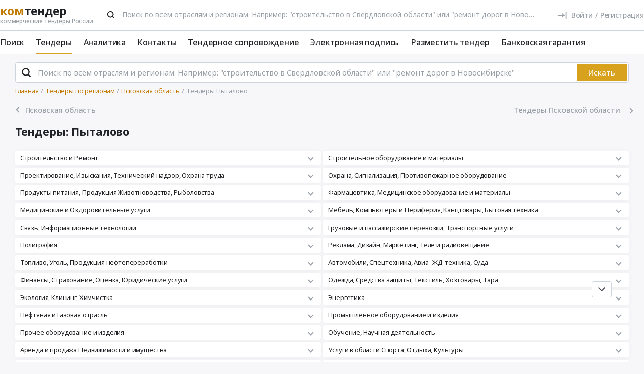

--- FILE ---
content_type: text/css
request_url: https://www.komtender.ru/static/45ca808d/less/kt/main.min.css
body_size: 7482
content:
.icon-file-blank{content:'';width:1.8em;height:2.6em;display:block;position:absolute;top:50%;left:50%;transition:opacity 300ms ease;transform:translate(-50%,-50%);z-index:1;background-size:100em 100em;background-position:-0.6em -38.2em;font-size:1rem}.icon-file-docx{content:'';width:1.8em;height:2.6em;display:block;position:absolute;top:50%;left:50%;transition:opacity 300ms ease;transform:translate(-50%,-50%);z-index:1;background-size:100em 100em;background-position:-2.6em -38.2em;font-size:1rem}.icon-file-pdf{content:'';width:1.8em;height:2.6em;display:block;position:absolute;top:50%;left:50%;transition:opacity 300ms ease;transform:translate(-50%,-50%);z-index:1;background-size:100em 100em;background-position:-4.6em -38.2em;font-size:1rem}.icon-file-txt{content:'';width:1.8em;height:2.6em;display:block;position:absolute;top:50%;left:50%;transition:opacity 300ms ease;transform:translate(-50%,-50%);z-index:1;background-size:100em 100em;background-position:-6.6em -38.2em;font-size:1rem}.icon-file-img{content:'';width:1.8em;height:2.6em;display:block;position:absolute;top:50%;left:50%;transition:opacity 300ms ease;transform:translate(-50%,-50%);z-index:1;background-size:100em 100em;background-position:-8.6em -38.2em;font-size:1rem}.icon-file-csv{content:'';width:1.8em;height:2.6em;display:block;position:absolute;top:50%;left:50%;transition:opacity 300ms ease;transform:translate(-50%,-50%);z-index:1;background-size:100em 100em;background-position:-10.6em -38.2em;font-size:1rem}.icon-file-dwg{content:'';width:1.8em;height:2.6em;display:block;position:absolute;top:50%;left:50%;transition:opacity 300ms ease;transform:translate(-50%,-50%);z-index:1;background-size:100em 100em;background-position:-12.6em -38.2em;font-size:1rem}.icon-file-zip{content:'';width:1.8em;height:2.6em;display:block;position:absolute;top:50%;left:50%;transition:opacity 300ms ease;transform:translate(-50%,-50%);z-index:1;background-size:100em 100em;background-position:-14.6em -38.2em;font-size:1rem}.icon-file-ppt{content:'';width:1.8em;height:2.6em;display:block;position:absolute;top:50%;left:50%;transition:opacity 300ms ease;transform:translate(-50%,-50%);z-index:1;background-size:100em 100em;background-position:-16.6em -38.2em;font-size:1rem}.icon-file-xml{content:'';width:1.8em;height:2.6em;display:block;position:absolute;top:50%;left:50%;transition:opacity 300ms ease;transform:translate(-50%,-50%);z-index:1;background-size:100em 100em;background-position:-18.6em -38.2em;font-size:1rem}.icon-file-xls{content:'';width:1.8em;height:2.6em;display:block;position:absolute;top:50%;left:50%;transition:opacity 300ms ease;transform:translate(-50%,-50%);z-index:1;background-size:100em 100em;background-position:-20.6em -38.2em;font-size:1rem}.icon-add-users-gray{content:'';width:2.2em;height:2em;display:block;position:absolute;top:50%;left:50%;transition:opacity 300ms ease;transform:translate(-50%,-50%);z-index:1;background-size:100em 100em;background-position:-65.3em -3.9em;font-size:1rem}.icon-add-users-red{content:'';width:2.2em;height:2em;display:block;position:absolute;top:50%;left:50%;transition:opacity 300ms ease;transform:translate(-50%,-50%);z-index:1;background-size:100em 100em;background-position:-67.5em -3.9em;font-size:1rem}.text-small-500{font-size:1.1rem;color:#99A0A8;font-weight:500;line-height:1.8}@media (max-width: 400px){html.device-mobile .text-small-500{font-size:12px}}html.device-tablet .text-small-500,
html.device-desktop .text-small-500{display:none}html.device-tablet .table .tender-icon__icon-wrapper + .tender__number,
html.device-desktop .table .tender-icon__icon-wrapper + .tender__number{margin-left:1.5rem}html.device-tablet .table--highlighted .tender-functions,
html.device-desktop .table--highlighted .tender-functions{padding-left:1.5rem}html.device-tablet .table--highlighted .tender-icon__icon-wrapper--favorites,
html.device-desktop .table--highlighted .tender-icon__icon-wrapper--favorites{margin-left:1.2rem}html.device-mobile .tender-functions:not(.tender__functions){padding-left:1rem;padding-right:1rem}html.device-mobile .starting-price__price{font-size:1.3rem;color:#99A0A8;font-weight:400;color:#202226}html.device-mobile .starting-price__price + .tender__date-end{display:block}@media (max-width: 350px){html.device-mobile .starting-price__price{font-size:12px}}html.device-mobile .advance_payment{font-size:1.1rem}.table--visited .tender-icon__icon-wrapper--favorites{display:none!important}.table--visited .tender-icon__icon-wrapper--visited{margin-left:0rem!important}.table--favorites .tender-icon__icon-wrapper--visited{display:none!important}.table-constructor{width:auto;cursor:default;position:relative}.table-constructor .tender-functions{z-index:1;padding-left:1.5rem;padding-right:1.5rem;width:100%;margin:0;clear:both;position:relative}.table-constructor .tender-functions .column{width:100%}.table-constructor .price-size .fa{color:#202226;cursor:pointer}.table-constructor .fa-arrow-up,
.table-constructor .fa-arrow-down{margin-top:0.3rem}.table-constructor .sortable-column{cursor:pointer;padding-right:2rem!important;width:100%;display:inline-block;color:#fff}.table-constructor .tender-no-results{margin:2rem auto;text-align:center;font-size:1.4rem}@media (max-width: 350px){.table-constructor .tender-no-results{font-size:12px}}.table-constructor .single-message-cell a{color:black}.table-constructor .tender-collapsible-snippet.ready > label,
.table-constructor .tender-collapsible-snippet.ready > .collapsible-label{left:auto;right:0.7rem}.table-constructor .tender-collapsible-snippet.ready:before{content:'';display:block;position:absolute;bottom:-1px;right:0;left:0;height:3rem;background:linear-gradient(180deg,rgba(255,255,255,0) 0%,#ffffff 85%);z-index:1}.table-constructor .tender-info-column{padding-top:0rem;line-height:1.4;display:flex;z-index:1;font-size:1.3rem;color:#99A0A8;font-weight:400}.table-constructor .tender-info-column .tender-info .description{display:inline-block;overflow-wrap:break-word;transition:0ms ease!important;transition-property:opacity,color}html.device-mobile .table-constructor .tender-info-column .tender-info .description{display:inline}.table-constructor .tender-info-column .tender-info .description:visited{color:#1865A0}.table-constructor .tender-info-column .tender-info .tender-date-info{margin-top:1rem}.table-constructor .tender-info-column .tender-info .tender-date-info + .tender-date-info{margin-top:0}.table-constructor .delivery-address-column{word-wrap:break-word}.table-constructor .delivery-address-column .align-bottom{display:table-row-group;height:1.5rem}.table-constructor .delivery-address-column .tender-address{padding:0;margin-bottom:1rem;margin-top:0.1rem;hyphens:auto;color:#464A53}.table-constructor .delivery-address-column .region-links-in-cabinet label{margin-bottom:0}.table-constructor .delivery-address-column .collapsible[data-active="1"] > label:after,
.table-constructor .delivery-address-column .collapsible[data-active="1"] > .collapsible-label:after,
.table-constructor .delivery-address-column .collapsible[data-active="on"] > label:after,
.table-constructor .delivery-address-column .collapsible[data-active="on"] > .collapsible-label:after,
.table-constructor .delivery-address-column .collapsible[data-active="true"] > label:after,
.table-constructor .delivery-address-column .collapsible[data-active="true"] > .collapsible-label:after,
.table-constructor .delivery-address-column [data-collapsible][data-active="1"] > label:after,
.table-constructor .delivery-address-column [data-collapsible][data-active="1"] > .collapsible-label:after,
.table-constructor .delivery-address-column [data-collapsible][data-active="on"] > label:after,
.table-constructor .delivery-address-column [data-collapsible][data-active="on"] > .collapsible-label:after,
.table-constructor .delivery-address-column [data-collapsible][data-active="true"] > label:after,
.table-constructor .delivery-address-column [data-collapsible][data-active="true"] > .collapsible-label:after{bottom:0}.table-constructor .empty-counterparty{font-size:1.5rem;font-weight:500}html.device-mobile .table-constructor .empty-counterparty{font-weight:400}.table-constructor .price-column,
.table-constructor .analytics-price-column{padding:0 1rem;color:#202226}.table-constructor .price-column .starting-price,
.table-constructor .analytics-price-column .starting-price{font-size:1.5rem;font-weight:500;margin-top:-0.1rem}.table-constructor .price-column .starting-price .b-rub,
.table-constructor .analytics-price-column .starting-price .b-rub{font-weight:500}.table-constructor .price-column .starting-price .advance_payment,
.table-constructor .analytics-price-column .starting-price .advance_payment{display:inline-block;font-size:1.3rem;color:#99A0A8;font-weight:400}.table-constructor .customer-column{line-height:1.4;hyphens:auto}.table-constructor .customer-column .collapsible[data-label="bottom"] > label:after,
.table-constructor .customer-column .collapsible[data-label="bottom"] > .collapsible-label:after,
.table-constructor .customer-column [data-collapsible][data-label="bottom"] > label:after,
.table-constructor .customer-column [data-collapsible][data-label="bottom"] > .collapsible-label:after{bottom:0}.table-constructor .customer-column .collapsible[data-label="bottom"] > label,
.table-constructor .customer-column .collapsible[data-label="bottom"] > .collapsible-label,
.table-constructor .customer-column [data-collapsible][data-label="bottom"] > label,
.table-constructor .customer-column [data-collapsible][data-label="bottom"] > .collapsible-label{margin:0}.table-constructor .filter-icon{cursor:pointer;color:#fff;margin-left:1.2rem;margin-top:-0.1rem}.table-constructor .filter-icon-block{cursor:no-drop;color:#858585;opacity:0.5}.filter-tender-info .section{cursor:pointer}.filter-tender-info .element{padding-left:4rem}.filter-tender-info .element > div{margin-bottom:0!important}.filter-tender-info .element label{font-weight:normal}.modal-dialog .confirm-filter{margin-right:1rem}.dtc-content-and-border{font-family:inherit!important}.dtc-content-and-border::before{font-family:FontAwesome}.fav-star,
.eye-hide{cursor:pointer;position:relative}.tender-head-show{float:right}.opis-tender-head{background:#f7f7fa;border-radius:0.3rem;height:3.2rem;display:flex;align-items:center;padding:0 0.9rem}.region-list{text-align:left}.filter-form .modal-body{min-height:30rem}.filter-form .modal-dialog{width:100%!important;max-width:90rem!important}.user-hide-alert-icon{position:relative;width:16px;height:13px;display:inline-block;margin:0 0.8rem}.user-hide-alert-icon path{fill:#D8A11E}.tender-stage{font-size:1.2rem}@media (max-width: 360px){.tender-stage{font-size:12px}}.table-header:not(.table-header--position){background:#464A53;border-radius:0.4rem;position:relative;transition:color 300ms ease,background 300ms ease;color:#ffffff;font-weight:500;display:flex;flex-wrap:wrap;margin:0!important;width:100%;z-index:2}html.device-mobile body.is-logged .table-header{background-color:#ffffff;display:block;margin:0 -1rem 0 -1.2rem!important;width:auto;padding-right:0.7rem;border-radius:0;color:#202226;z-index:6}html.device-mobile body.is-logged .table-header:before{content:'';position:absolute;left:1.2rem;right:1.2rem;display:block;height:1px;bottom:0;background:#CED3DD;opacity:0}html.device-mobile body.plan-page .table-header,
html.device-mobile body.is-staff .table-header,
html.device-mobile body.is-logged.counterparty-page .table-header{display:none}.table-header--multichange{position:sticky;top:7.2rem;z-index:3}.table-header--multichange.fixed{color:#202226;background-color:#ffffff;border-radius:0;box-shadow:0 0.4rem 2rem #e2e7ea}html.device-mobile .table-header--multichange{top:44px;box-shadow:0 4px 4px rgba(206,211,221,0.5);position:sticky}html.device-mobile .table-header--multichange:before{display:none;opacity:0}body.third-page .table-header{display:none}.table-header > div{position:relative;line-height:1;border-width:0}.table-header > div:first-of-type{border-right:0;border-bottom:0}.table-header .icohot{margin:0 0 0 0}.table-header .sort-icon{width:2.2rem;height:2.2rem;position:relative}.table-header .sort-icon:after{width:1.1em;height:1.4em;background-position:-27.9em -2.2em;content:'';width:1.075em;height:1.45em;display:block;position:absolute;top:50%;left:50%;transition:opacity 300ms ease;transform:translate(-50%,-50%);z-index:1;background-size:100em 100em;background-position:-33.7em -2em;font-size:1rem}.table-header__col{display:flex;align-items:center;font-weight:500;padding:1rem 1.5rem;border:none}.table-header__col--information,
.table-header__col--price-information{padding:0}html.device-mobile .table-header__col{display:none;padding:1.2rem 1.5rem}html.device-mobile body.is-logged .table-header__col--icon-bar,
html.device-mobile body.is-logged .table-header__col--tender-info{display:flex}.table-header__col.col-last{justify-content:space-between;padding-right:1.4rem}.table-header__icons-multichange{position:absolute;left:calc(20px + 2.7rem);top:50%;transform:translateY(-50%);display:none;transition:color 300ms ease,background 300ms ease}@media (max-width: 350px){.table-header__icons-multichange{left:calc(20px + 2.2rem)}}.table-header--multichange .table-header__icons-multichange{display:block}html.device-mobile .table-header--multichange .table-header__icons-multichange{flex-grow:1;right:1rem}.table-header__col-title{margin-right:3.2rem}.table-header__col-title--icon-bar,
.table-header__col-title--tender-info{display:block}body.is-logged .table-header__col-title--icon-bar,
body.is-logged .table-header__col-title--tender-info{position:absolute;left:calc(20px + 1.5rem);top:50%;transform:translateY(-50%)}@media (max-width: 350px){body.is-logged .table-header__col-title--icon-bar,
  body.is-logged .table-header__col-title--tender-info{left:calc(20px + 1rem)}}.table-header--multichange .table-header__col-title--icon-bar,
.table-header--multichange .table-header__col-title--tender-info{display:none}.table-header__filters-wrap{display:flex;align-items:center;margin-right:0;margin-left:auto}.table-header__checkbox{display:flex;align-items:center}.table-header__checkbox + .table-header__col-title{margin-left:1.25rem}.table-header__checkbox + .tender__number{margin-left:1.5rem}html.device-mobile .table-header__checkbox{display:flex;align-items:center;justify-content:center;margin-right:0rem}.table-header__label{width:20px;height:20px;background:#ffffff;border:2px solid #CED3DD;border-radius:0.4rem;margin:0;cursor:pointer;position:relative;transition:border-color 300ms ease,background-color 300ms ease}.table-header__label:hover{border-color:#D8A11E}.table-header__label:before{content:'';width:1.4em;height:0.2em;display:block;position:absolute;top:50%;left:50%;transition:opacity 300ms ease;transform:translate(-50%,-50%);z-index:1;background-size:100em 100em;background-position:-3.2em -2em;font-size:1rem;width:12px;height:2px;opacity:0;background:#ffffff;border-right:4px}.table-header__label:after{content:'';width:2em;height:1.8em;display:block;position:absolute;top:50%;left:50%;transition:opacity 300ms ease;transform:translate(-50%,-50%);z-index:1;background-size:100em 100em;background-position:-53em -3.8em;font-size:1rem;font-size:8px;opacity:0}.table-header__input{display:none}.table-header__input:checked + .table-header__label{border-color:#D8A11E;background-color:#D8A11E}.table-header__input:checked + .table-header__label:after{opacity:1}.table-header__input:checked + .table-header__label:hover{background-color:#C27B00;border-color:#C27B00}.table-header__input[disabled] + .table-header__label{border-color:#CED3DD;background-color:#99A0A8}.table-header__input--filtered + .table-header__label{border-color:#D8A11E;background-color:#D8A11E}.table-header__input--filtered + .table-header__label:before{opacity:1}.table-header__input--filtered + .table-header__label:hover{background-color:#C27B00;border-color:#C27B00}.table-header__input--filtered:checked + .table-header__label:before{opacity:0}.table-header__filter{display:flex;align-items:center}.table-header__setting{position:relative;width:2rem;height:2rem}.table-header__setting.icon-setting{cursor:pointer}.table-header__filter-item{cursor:pointer;position:relative;width:2rem;height:2rem;margin-left:3.2rem}.table-header__filter-item + .table-header__filter-item{margin-left:2rem}.table.table-constructor{font-size:1.4rem}.table.table-constructor *{box-sizing:border-box}html.device-tablet .price-size,
html.device-desktop .price-size{font-weight:400}@media (min-width: 1301px){html.device-tablet .tender__hot--wrap,
  html.device-desktop .tender__hot--wrap{display:none}}@media (max-width: 1300px){html.device-tablet .tender__hot--deliv,
  html.device-desktop .tender__hot--deliv{display:none}}@media (min-width: 992px){html.device-tablet .tender__hot--white-theme,
  html.device-desktop .tender__hot--white-theme{display:none}}html.device-tablet .tender-row--hoverNext,
html.device-desktop .tender-row--hoverNext{border-bottom-color:rgba(206,211,221,0)}html.device-tablet .tender-row:hover,
html.device-desktop .tender-row:hover{border-bottom-color:rgba(206,211,221,0)}html.device-tablet .tender-row:hover .list-branches__link,
html.device-desktop .tender-row:hover .list-branches__link,
html.device-tablet .tender-row:hover .tender__region-link,
html.device-desktop .tender-row:hover .tender__region-link,
html.device-tablet .tender-row:hover .tender-info__description,
html.device-desktop .tender-row:hover .tender-info__description{color:#1865a0!important}html.device-tablet .tender-row:hover + .tender-row,
html.device-desktop .tender-row:hover + .tender-row{border-top-color:rgba(206,211,221,0)}html.device-tablet .tender-row:hover:before,
html.device-desktop .tender-row:hover:before{box-shadow:0 0.4rem 2rem #e2e7ea}html.device-tablet .tender-row--checked:hover:before,
html.device-desktop .tender-row--checked:hover:before{background-color:#ffffff;box-shadow:0 0.4rem 2rem #e2e7ea}html.device-mobile #for_small_business_js .btn{font-size:1.2rem}@media (max-width: 360px){html.device-mobile #for_small_business_js .btn{font-size:12px}}html.device-mobile .list-branches__link{font-size:1.2rem}@media (max-width: 360px){html.device-mobile .list-branches__link{font-size:12px}}html.device-mobile .list-branches__li,
html.device-mobile .list-branches__link{color:#202226}html.device-mobile .list-branches__ul{padding-left:1.5rem!important}html.device-mobile .tender__countdown{font-size:1.3rem}@media (max-width: 350px){html.device-mobile .tender__countdown{font-size:12px}}html.device-mobile .tender-row:before{left:-1rem;right:-1rem;border-radius:0}html.device-mobile .tender-row:last-of-type{border-bottom-width:0.1rem}html.device-mobile .tender-row__wrapper{width:calc(100% + 2rem);margin:0 -1.2rem;padding:1.2rem 0rem}html.device-mobile .tender-row__wrapper .tender-info-column{order:0;padding:0 1.5rem;z-index:3}html.device-mobile .tender-row__wrapper .price-column,
html.device-mobile .tender-row__wrapper .analytics-price-column{order:1;padding:0 1.5rem}html.device-mobile .tender-row__wrapper .price-column .tender-icon,
html.device-mobile .tender-row__wrapper .analytics-price-column .tender-icon{display:none}html.device-mobile .tender-row__wrapper .delivery-address-column{order:2}html.device-mobile .tender-row__wrapper .delivery-address-column .tender-icon{display:none}html.device-mobile .tender-row__wrapper .customer-branches-column{order:4}html.device-mobile .tender-row__wrapper .customer-branches-column .tender-icon{display:none}html.device-mobile .tender-row__wrapper .customer-column{order:3}html.device-mobile .tender-row__wrapper .customer-column .tender-icon{display:none}html.device-mobile .tender-row__wrapper .tender-functions{order:6}html.device-mobile .tender-row__wrapper .tender-functions.t1{order:1}html.device-mobile .tender-row .opis-tender-head{height:2.2rem;padding:0 0.5rem}html.device-mobile .tender-row .tender-head-label{font-size:1.3rem}html.device-mobile .tender-row .tender__number,
html.device-mobile .tender-row .tender-customer__name,
html.device-mobile .tender-row .tender-info__description,
html.device-mobile .tender-row .tender-address,
html.device-mobile .tender-row .tender-offers{font-size:1.2rem}@media (max-width: 350px){html.device-mobile .tender-row .tender__number,
  html.device-mobile .tender-row .tender-customer__name,
  html.device-mobile .tender-row .tender-info__description,
  html.device-mobile .tender-row .tender-address,
  html.device-mobile .tender-row .tender-offers{font-size:12px}}html.device-mobile .tender-info{padding-bottom:1rem}html.device-mobile .tender-address{margin-top:1.8rem!important;margin-bottom:1.3rem;position:relative}html.device-mobile .starting-price{display:flex;align-items:flex-start}html.device-mobile .starting-price__wrap{flex-basis:40%;width:40%;flex-shrink:0}html.device-mobile .region-links-in-cabinet{display:none}html.device-mobile .tender__date-hide{display:none}html.device-mobile .tender__date-hide--inPrice{display:block;position:static}html.device-mobile .tender__price-amount{flex-basis:40%}html.device-mobile .tender__price-amount-count{position:relative;font-size:1.3rem;color:#99A0A8;font-weight:400;color:#202226}@media (max-width: 350px){html.device-mobile .tender__price-amount-count{font-size:12px}}html.device-mobile .tender__date-start{flex-grow:1}html.device-mobile .tender__price-amount{border-top-width:0;margin-top:0;padding-top:0}html.device-mobile .tender__price-indent,
html.device-mobile .tender__question-label,
html.device-mobile .tender__date-change,
html.device-mobile .tender__date-end{display:none}html.device-mobile .tender__date-end--inPrice{display:block}html.device-mobile .tender-icon__fav.btn,
html.device-mobile .tender-icon__visible.btn{padding:2.5rem 1.5rem 0;height:3rem}html.device-mobile .tender-icon__icon-wrapper--favorites{order:2}html.device-mobile .tender-icon__icon-wrapper--visited{order:3;margin-left:1.5rem}@media (max-width: 560px){html.device-mobile .tender-icon__icon-wrapper--visited{margin-left:0rem}}.tender-row{display:flex;flex-wrap:wrap;position:relative;transition:border-color 300ms ease,opacity 300ms ease,background-color 300ms ease,box-shadow 300ms ease,color 300ms ease;border-collapse:collapse;border-bottom:0.1rem solid rgba(206,211,221,0.5)}html.dvt .tender-row,
html.kt .tender-row{border-bottom-width:0}.table--highlighted .tender-row{cursor:pointer}html.device-tablet .tender-row,
html.device-desktop .tender-row{z-index:1}.tender-row.row{margin-left:0!important;margin-right:0!important}.tender-row:nth-child(2n+1) .box-opisTender{background:#fff}.tender-row:before{content:''!important;transition:border-color 300ms ease,opacity 300ms ease,background-color 300ms ease,box-shadow 300ms ease,color 300ms ease;background-color:#ffffff;display:block!important;position:absolute;left:0;right:0;bottom:4px;top:4px;border-radius:0.8rem;box-shadow:0 0.3rem 1.5rem 0 rgba(0,0,0,0.03)}.tender-row .box-opisTender{clear:both;padding:0.3rem 0.3rem 0.1rem;background:#FFFFFF;box-shadow:0rem 0.2rem 0.4rem #D1D8DC;border-radius:0.4rem;margin:1.2rem 0rem}.tender-row .box-opisTender .tender-head-label{font-size:1.4rem;font-weight:500;color:#202226;cursor:pointer}.tender-row .box-opisTender .description_opisTender{display:block;width:100%;padding:0.8rem 0.3rem;font-size:1.2rem;line-height:1.3;color:#99A0A8;display:flex;align-items:flex-start;justify-content:space-between}.tender-row .tender-costomer-branch ul{margin-bottom:0}.tender-row .tender-costomer-branch .collapsible-label{background:#f2f2f2;margin:0rem;padding:0rem}.tender-row .tender-costomer-branch .collapsible[data-label="bottom"] > label:after,
.tender-row .tender-costomer-branch .collapsible[data-label="bottom"] > .collapsible-label:after,
.tender-row .tender-costomer-branch [data-collapsible][data-label="bottom"] > label:after,
.tender-row .tender-costomer-branch [data-collapsible][data-label="bottom"] > .collapsible-label:after{bottom:0}.tender-row:nth-child(2){margin-top:0.1rem}.tender-row__wrapper{padding:2rem 0rem;width:100%;margin:0;display:flex;position:relative;flex-wrap:wrap}@media (max-width: 992px){.tender-row__wrapper{flex-wrap:wrap}}.tender__comment.icon-comment{margin-top:-0.6rem}.tender__countdown{z-index:111}.tender__info{position:relative;width:100%;display:flex;flex-direction:column}.tender__wrap-checkbox + .tender__info{max-width:calc(100% - 2rem)}@media (max-width: 992px){html.device-desktop .tender__info{margin-bottom:2rem}}.tender__region-link{font-size:1.3rem;color:#99A0A8;font-weight:400}@media (max-width: 350px){.tender__region-link{font-size:12px}}.tender__region-link:hover{color:#1865a0}html.device-tablet .tender__price:not(.in_block),
html.device-tablet .tender__price-amount:not(.in_block),
html.device-tablet .tender__price-app:not(.in_block),
html.device-tablet .tender__price-contract:not(.in_block),
html.device-tablet .tender__price-block,
html.device-desktop .tender__price:not(.in_block),
html.device-desktop .tender__price-amount:not(.in_block),
html.device-desktop .tender__price-app:not(.in_block),
html.device-desktop .tender__price-contract:not(.in_block),
html.device-desktop .tender__price-block{border-top:0.1rem solid rgba(164,166,173,0.3);margin-top:0.75rem;padding-top:0.75rem}.tender__price-block{margin-top:0.75rem!important;padding-top:0.75rem!important}.tender__price-drop{margin-left:2rem}.tender__price-drop .row_down{position:relative;margin-right:1rem}.tender__price-drop .row_down:before{content:'';width:1.8em;height:1.9em;display:block;position:absolute;top:50%;left:50%;transition:opacity 300ms ease;transform:translate(-50%,-50%);z-index:1;background-size:100em 100em;background-position:-6.8em -13.7em;font-size:1rem}.tender__price-amount-count{font-size:1.4rem;color:#202226;font-weight:400}.tender__price-indent{height:2.5rem}.tender__price-amount,
.tender__number,
.tender__date-end,
.tender__date-hide,
.tender__date-start{font-size:1.3rem;color:#99A0A8;font-weight:400}@media (max-width: 350px){.tender__price-amount,
  .tender__number,
  .tender__date-end,
  .tender__date-hide,
  .tender__date-start{font-size:12px}}.tender__date-change-text{display:flex}.tender__date-change-text--long{display:inline-block}@media (max-width: 1366px){.tender__date-change-text--long{display:none}}.tender__date-change-text--short{display:none}@media (max-width: 1366px){.tender__date-change-text--short{display:inline-block}}.tender__date-end{position:relative;margin-bottom:0;margin-top:auto}.tender__date-hide{position:absolute;left:auto;right:0rem;bottom:-0.2rem}@media (min-width: 992.5px){.table--registration .tender__date-hide{right:-1rem}}@media (max-width: 992.5px){.tender__date-hide{left:0}}.tender__date-end--inPrice{position:static;flex-basis:40%}.tender__infographics{margin-left:1.5rem;display:flex;align-items:center}html.device-mobile .tender__infographics{margin-left:1rem}@media (max-width: 560px){html.device-mobile .tender__infographics{margin-left:0.6rem}}html.device-mobile .tender-preview .tender__infographics{padding-right:1rem}.tender__pwh-wrap{width:3.2rem;height:2.2rem;margin:0 0.3rem;flex-shrink:0;display:-webkit-flex;display:-webkit-box;display:-ms-flexbox;display:flex;-webkit-align-items:center;-webkit-box-align:center;-ms-flex-align:center;align-items:center;-webkit-justify-content:center;-webkit-box-pack:center;-ms-flex-pack:center;justify-content:center}@media (max-width: 560px){.icon-bar-column .tender__pwh-wrap{margin:0 1px}}.tender__class-wrap{width:2.2rem;height:2.2rem;margin:0 0.3rem;flex-shrink:0;display:-webkit-flex;display:-webkit-box;display:-ms-flexbox;display:flex;-webkit-align-items:center;-webkit-box-align:center;-ms-flex-align:center;align-items:center;-webkit-justify-content:center;-webkit-box-pack:center;-ms-flex-pack:center;justify-content:center}@media (max-width: 560px){.icon-bar-column .tender__class-wrap{margin:0 1px}}.tender__hot--wrap,
.tender__smp-wrap{display:-webkit-flex;display:-webkit-box;display:-ms-flexbox;display:flex;-webkit-align-items:center;-webkit-box-align:center;-ms-flex-align:center;align-items:center;-webkit-justify-content:center;-webkit-box-pack:center;-ms-flex-pack:center;justify-content:center}.tender__smp-wrap{width:3.2rem;height:2.2rem;margin:0 0.3rem;flex-shrink:0}@media (max-width: 560px){.icon-bar-column .tender__smp-wrap{margin:0 1px}}.tender__hot--wrap{width:2.2rem;height:2.2rem;margin:0 0.3rem;flex-shrink:0}@media (max-width: 560px){.icon-bar-column .tender__hot--wrap{margin:0 1px}}.tender__smp{position:relative;width:100%;height:100%}.tender__smp:after{content:'';width:4.1em;height:2.1em;display:block;position:absolute;top:50%;left:50%;transition:opacity 300ms ease;transform:translate(-50%,-50%);z-index:1;background-size:100em 100em;background-position:-4.1em -8.7em;font-size:1rem}.tender__date-change-label{padding:0!important;width:14px;height:14px;background-color:#BDC0C8;max-width:14px;padding:0;border-radius:0.2rem;position:absolute;bottom:-2rem;z-index:110;transition:background-color 200ms ease;left:0;bottom:50%;margin-bottom:-0.7rem;cursor:pointer}.tender__date-change-label:after{left:0%;top:0%;content:'';display:block;position:absolute;transition:300ms ease;transition-property:transform;border-radius:0.4rem;width:100%;height:100%;background-image:url("data:image/svg+xml,%3Csvg xmlns='http://www.w3.org/2000/svg' fill='none' viewBox='0 0 8 5'%3E%3Cpath stroke='%23F3F6F8' stroke-linecap='round' stroke-width='2' d='M1 1l2.929 2.929a.1.1 0 00.141 0L7 1'/%3E%3C/svg%3E");background-position:center;background-size:8px 8px;background-repeat:no-repeat}.tender__date-change-label.active{background-color:#C27B00}.tender__date-change-label.active:hover{background-color:#A96300}.tender__date-change-label.active:after{transform:scaleY(-1)}.tender__date-change-label + .last-updates__date{padding-left:2rem}.tender__date-change-label:not(.hide) + .last-updates--date{margin-left:2rem}.tender__date-change-label + .tender__date-change-text{margin-left:2rem}.tender__date-change{cursor:pointer;position:relative}.tender__date-change:hover .tender__date-change-label{background-color:#C27B00}@media (max-width: 380px){.icon-bar-column .tender__class-wrap,
  .icon-bar-column .tender__pwh-wrap,
  .icon-bar-column .tender__smp-wrap{display:none}}.tender-icon{color:#99A0A8;padding-bottom:1rem;display:flex;align-items:center;height:3.4rem;min-height:3.4rem}.tender-icon__icon-wrapper{width:2em;height:2em;font-size:1rem;min-width:2em;align-items:center;justify-content:center;position:relative;display:flex;margin-left:1.5rem}html.device-mobile .tender-icon__icon-wrapper{width:3rem;flex-shrink:0}@media (max-width: 560px){html.device-mobile .tender-icon__icon-wrapper{margin-left:0}}.tender-icon--end{justify-content:flex-end}.tender-icon .tender-type-info{white-space:nowrap}.tender-icon .hoveredPopup{cursor:pointer}.tender-icon .hoveredPopup + .hoveredPopup{margin-right:0.5rem}.tender-icon .icon.user-hide,
.tender-icon .icon.user-hide-on{vertical-align:middle;min-width:25px}.tender-customer__label{position:relative;font-size:1.3rem;color:#99A0A8;font-weight:400}.tender-customer__name{text-transform:uppercase;transition:color 0.3s ease;font-size:1.4rem;color:#202226;font-weight:400}.tender-offers{font-size:1.4rem;color:#202226;font-weight:400}.tender-cust__description{font-size:1.4rem;color:#202226;font-weight:0;word-break:break-word}.tender-info{padding-bottom:2.5rem}html.device-mobile .tender-row .tender-info{display:block}.tender-infobox-opisTender__text{font-size:1.4rem;color:#202226;font-weight:500}.tender-info__description{font-size:1.4rem;color:#202226;font-weight:500;word-break:break-word}html.device-mobile .tender-row .tender-info__description{display:inline-block}.kt-branches__link{color:#4F4F4F;transition-property:color;transition:300ms ease;transition-duration:0s}.kt-branches__link:hover{color:#C27B00;text-decoration:underline}.kt-branches__li{font-size:1.5rem}.kt-branches__ul{list-style-type:none;padding-left:0}.table--registration .tender__date-change-text--long{display:none}.table--registration .tender__date-change-text--short{display:inline-block}@media (max-width: 1366px) and (min-width: 992px){body.open-sidebar .tender__date-hide,
  body.open-sidebar .tender__date-change{display:block;margin-bottom:0;margin-top:auto}body.open-sidebar .tender__date-hide + .tender__date-end,
  body.open-sidebar .tender__date-change + .tender__date-end{margin-top:0}}@media (max-width: 1366px) and (min-width: 992px){body.open-sidebar .table--favorites .tender__date-hide,
  body.open-sidebar .table--favorites .tender__date-change{position:relative;display:block;bottom:0;margin-bottom:0;margin-top:auto}body.open-sidebar .table--favorites .tender__date-hide + .tender__date-end,
  body.open-sidebar .table--favorites .tender__date-change + .tender__date-end{margin-top:0}}.tender-customer-branches{display:flex;flex-direction:column}article.tender-row:last-of-type{border-bottom-width:0}html.device-mobile article.tender-row:last-of-type{border-bottom-width:0}.tender-dates{display:flex;align-items:center;justify-content:space-between;position:relative}.tender__info .tender-dates{bottom:-0.2rem}html.device-mobile__file-link{text-decoration:none}html.device-mobile__file-link span{text-decoration:none}html.device-desktop .box-opisTender__icon:hover:after{opacity:0}html.device-desktop .box-opisTender__icon:hover:before{opacity:1}html.device-desktop .box-opisTender__file-link:hover{text-decoration:underline;color:#1865a0}.box-opisTender__file{width:100%}.box-opisTender__file-name{text-overflow:ellipsis;width:100%;overflow:hidden}.box-opisTender__text{width:calc(100% - 3rem);word-break:break-word}.box-opisTender__text a[href^="tel:"]{color:#99A0A8;pointer-events:none}.box-opisTender__text .sh1{color:#ffffff}.box-opisTender__file-icon{position:relative;display:inline-block;width:1.2em;height:1.2em;margin-right:0;margin-left:0;margin-bottom:0.1rem;transform:translateX(2.7rem)}.box-opisTender__file-icon.upd{margin-left:1rem;transform:translateX(0) translateY(25%)}.box-opisTender__file-icon:after{content:'';width:1.6em;height:1.6em;display:block;position:absolute;top:50%;left:50%;transition:opacity 300ms ease;transform:translate(-50%,-50%);z-index:1;background-size:100em 100em;background-position:-30.6em -2.1em;font-size:1rem;opacity:1}.box-opisTender__file-icon:before{opacity:0;content:'';width:1.6em;height:1.6em;display:block;position:absolute;top:50%;left:50%;transition:opacity 300ms ease;transform:translate(-50%,-50%);z-index:1;background-size:100em 100em;background-position:-32.1em -2.1em;font-size:1rem}.box-opisTender__file-icon .tap-area{position:absolute;top:-0.5rem;left:-0.5rem;right:-0.5rem;bottom:-0.5rem}.box-opisTender__file-icon:hover:after{opacity:0}.box-opisTender__file-icon:hover:before{opacity:1}.box-opisTender__file-link{font-size:1.3rem;color:#202226;font-weight:500;display:flex;align-items:flex-end;margin-top:0.4rem;transition:350ms ease;transition-property:color;width:100%}@media (max-width: 350px){.box-opisTender__file-link{font-size:12px}}.box-opisTender__file-link:hover{text-decoration:none}.box-opisTender__info{margin:0 0.4rem 0 0.8rem}.box-opisTender__icon{position:relative;display:block;width:1em;height:1em}.box-opisTender__icon:after{content:'';width:1.4em;height:1.6em;display:block;position:absolute;top:50%;left:50%;transition:opacity 300ms ease;transform:translate(-50%,-50%);z-index:1;background-size:100em 100em;background-position:-43.2em -0.1em;font-size:1rem;opacity:1}.box-opisTender__icon:before{opacity:0;content:'';width:1.4em;height:1.6em;display:block;position:absolute;top:50%;left:50%;transition:opacity 300ms ease;transform:translate(-50%,-50%);z-index:1;background-size:100em 100em;background-position:-45em -0.1em;font-size:1rem}html.device-mobile .box-opisTender__icon .tender-eye__tap{position:absolute;width:32px;height:32px;left:50%;top:50%;margin:-16px 0 0 -16px;z-index:2}.box-opisTender .description_opisTender + .description_opisTender{border-top:0.1rem solid rgba(206,211,221,0.6)}.last-updates{margin-top:1.2rem;display:inline-block}.last-updates__text{font-size:1.2rem;color:#202226;font-weight:400}@media (max-width: 360px){.last-updates__text{font-size:12px}}.last-updates__text-small{position:relative}.last-updates__icon{margin-right:0.5rem;position:relative;width:1.8rem;height:1.8rem}.last-updates__icon:after{content:'';width:1.8em;height:1.8em;display:block;position:absolute;top:50%;left:50%;transition:opacity 300ms ease;transform:translate(-50%,-50%);z-index:1;background-size:100em 100em;background-position:-37.4em -2.1em;font-size:1rem}html.device-mobile.android.firefox .tender-preview .tender-row{margin-bottom:5rem}.tender-preview{position:fixed;height:100vh;left:0;right:0;bottom:0;z-index:9011;overflow:hidden;opacity:0;visibility:hidden;transition-timing-function:linear;transition-duration:0s;transition-delay:600ms;transition-property:opacity,visibility}.tender-preview.active{opacity:1;visibility:visible;transition-delay:0s}.tender-preview.active:after{opacity:1}.tender-preview.active .tender-preview__card{transform:translateY(0%)}.tender-preview.active .tender-preview__overlay{opacity:1;visibility:visible}.tender-preview:after{content:'';display:block;position:absolute;bottom:0;right:0;left:0;height:4.5rem;z-index:100;pointer-events:none;opacity:0;transition-property:opacity;transition-duration:600ms;background:linear-gradient(180deg,rgba(255,255,255,0) 0%,#ffffff 100%)}.tender-preview .tender-row{border-color:transparent;min-height:100%;align-content:flex-start}.tender-preview .tender-row__wrapper{padding-top:0!important}.tender-preview .tender-icon{position:sticky;top:0;left:0;background:#ffffff;z-index:112;height:auto;padding-top:3rem;padding-right:1.8rem;padding-bottom:0}.tender-preview .tender-icon:after{content:'';display:block;top:0;left:0;right:0;bottom:-5rem;z-index:-1;position:absolute;background:linear-gradient(0deg,rgba(255,255,255,0) 0%,#ffffff 50%);pointer-events:none;opacity:0;-webkit-transition:300ms ease;-o-transition:300ms ease;transition:300ms ease;transition-property:opacity}.tender-preview .tender-icon:before{position:absolute;width:4.8rem;height:0.6rem;left:50%;top:0.8rem;background:#CED3DD;border-radius:8rem;content:'';display:block;transform:translateX(-50%);z-index:3}.tender-preview__card{background:#ffffff;box-shadow:0px -0.4rem 2rem #b5b5b5;border-radius:1.6rem 1.6rem 0 0;padding:0 0.5rem 4.6rem;position:fixed;left:0;right:0;bottom:-1rem;height:80vh;overflow:scroll;overflow-x:hidden;display:block;-webkit-transition:300ms ease;-o-transition:300ms ease;transition:300ms ease;transition-duration:600ms;transition-property:transform;transform:translateY(120%)}.tender-preview__card.scroll .tender-icon:after{opacity:1}.tender-preview__overlay{position:absolute;left:0;right:0;top:0;height:100vh;background:rgba(0,0,0,0.25);opacity:0;-webkit-transition:300ms ease;-o-transition:300ms ease;transition:300ms ease;visibility:hidden;transition-property:opacity,visibility}.tender-preview__btn{position:absolute;bottom:0;left:0.5rem;right:0.5rem;display:flex!important;align-items:center;justify-content:center}.tender-preview .comments__header{display:none}.tender-preview .comments__list{max-height:none}.tender-preview .region-links-in-cabinet{display:block!important}.tender-preview .region-links-in-cabinet .tender__region-link{color:#202226!important}.tender-preview .delivery-address-column .tender-address{margin:0!important}.tender-preview .starting-price__wrap{padding-bottom:1rem;position:relative;z-index:1}.tender-preview .customer-branches-column{order:7!important}.tender-preview .updates .updates-lists{margin-top:0;margin-bottom:1rem}.decoy{position:fixed;left:0;bottom:0;right:6rem;z-index:110;transform:translateY(110%);visibility:hidden;transition-delay:300ms,0s,0s;display:flex;border-radius:1.6rem 1.6rem 0 0;cursor:pointer;opacity:1;-webkit-transition:300ms ease;-o-transition:300ms ease;transition:300ms ease;-webkit-transition-property:opacity,visibility,transform,left,right;-o-transition-property:opacity,visibility,transform,left,right;transition-property:opacity,visibility,transform,left,right;box-shadow:0 0.8rem 2rem #cccccc}.decoy.active{transition-delay:0s,0s,0s;visibility:visible;transform:translateY(5rem)}@media (max-width: 700px){.decoy.active{transform:translateY(110%)!important}}.decoy:hover{transform:translateY(0rem);-webkit-transition-property:visibility,transform,left,right,opacity;-o-transition-property:visibility,transform,left,right,opacity;transition-property:visibility,transform,left,right,opacity;opacity:1!important}.decoy:hover .decoy__icon i.n1:before{opacity:0}.decoy:hover .decoy__icon i.n1:after{opacity:1}.decoy:hover .decoy__icon i.n2{animation:flashing 2s ease infinite}.decoy:hover .decoy__icon i.n3{animation:flashing 2s ease 0.5s infinite}.decoy--hide.active:hover,
.decoy--hide.active,
.decoy--hide{opacity:0!important;visibility:hidden!important}.decoy__overlay,
.decoy__wrapper{border-radius:1.6rem 1.6rem 0 0}.decoy__overlay{background:#464A53;transform:translateY(-3px);top:0;left:0;width:100%;height:100%;position:absolute}.decoy__wrapper{background:#ffffff;padding:2rem 1rem;z-index:1;width:100%;display:flex;flex-wrap:nowrap}.decoy__row{width:100%;display:flex;flex-wrap:nowrap}.decoy__end,
.decoy__customer,
.decoy__address,
.decoy__price,
.decoy__icon,
.decoy__title{padding:0 1.5rem}.decoy__price,
.decoy__title{font-size:1.5rem;font-weight:500;color:#202226;max-height:7rem}.decoy__branch,
.decoy__customer,
.decoy__address{color:#464A53;font-size:1.4rem;max-height:6rem}.decoy__customer{text-transform:uppercase}.decoy__end,
.decoy__delivery{text-overflow:ellipsis;display:-webkit-box;-webkit-line-clamp:1;-webkit-box-orient:vertical;overflow:hidden;pointer-events:none;max-height:2.5rem}.decoy__end{color:#99A0A8;font-size:1.3rem;display:flex;align-items:center;padding-top:1px}.decoy__branch,
.decoy__customer,
.decoy__address,
.decoy__price,
.decoy__title{text-overflow:ellipsis;display:-webkit-box;-webkit-line-clamp:3;-webkit-box-orient:vertical;overflow:hidden;pointer-events:none}.decoy__icon{padding-top:0.5rem;cursor:pointer;pointer-events:auto}.decoy__icon .icon-scroll-arrow{margin-top:0.5rem}.decoy__icon i.n2{animation:upDown 2s ease infinite}.decoy__icon i.n3{opacity:0}.tender-please-update{border-bottom-width:0!important;border-top:0.1rem solid rgba(206,211,221,0.5)}.tender-please-update__icon{width:4.9rem;height:4.9rem;position:relative;flex-shrink:0}.tender-please-update__wrapper{display:flex;align-items:center;justify-content:center}html.device-mobile .tender-please-update__wrapper{align-items:flex-start}.tender-please-update .tender-row--hidden{border-bottom-top:0}.icons-multichange{display:none;align-items:center}.table-header--multichange .icons-multichange{display:flex}html.device-mobile .table-header--multichange .icons-multichange{flex-grow:1}.icons-multichange__icon{position:relative;width:24px;height:24px;margin-left:1.2rem;cursor:pointer;transition:300ms ease;transition-property:background-color;border-radius:2px}.icons-multichange__icon--bitrix{width:50px}html.device-mobile .icons-multichange__icon{margin-left:1rem}.icons-multichange__icon:not(.disabled):hover{background-color:rgba(255,255,255,0.2)}.icons-multichange__icon.disabled{opacity:0.5;pointer-events:none}.icons-multichange__icon:not(.multi) .multi{display:none}.icons-multichange__icon svg{cursor:pointer}.table-header--multichange.fixed .multichange-export .fill,
html.device-mobile .multichange-export .fill{fill:#99A0A8}.table-header--multichange.fixed .multichange-export .stroke,
html.device-mobile .multichange-export .stroke{stroke:#99A0A8}.multichange-tags:not(.multi) .multi,
.multichange-comments:not(.multi) .multi,
.multichange-favorites:not(.multi) .multi,
.multichange-hidden:not(.multi) .multi{display:none}.table-header--multichange.fixed .multichange-crm path,
.table-header--multichange.fixed .multichange-tags path,
.table-header--multichange.fixed .multichange-comments path,
.table-header--multichange.fixed .multichange-add-users path,
html.device-mobile .multichange-crm path,
html.device-mobile .multichange-tags path,
html.device-mobile .multichange-comments path,
html.device-mobile .multichange-add-users path{fill:#99A0A8}.multichange-favorites .icon:before,
.multichange-favorites .icon:after{visibility:hidden}.table-header--multichange.fixed .multichange-favorites .main,
html.device-mobile .multichange-favorites .main{fill:#ffffff;stroke:#99A0A8}.table-header--multichange.fixed .multichange-favorites.removed .main,
html.device-mobile .multichange-favorites.removed .main{fill:#FFD786;stroke:#FFC246}.multichange-favorites.removed .main{fill:#FFD786;stroke:#FFC246}.multichange-hidden .icon:before,
.multichange-hidden .icon:after{visibility:hidden}.table-header--multichange.fixed .multichange-hidden .main,
html.device-mobile .multichange-hidden .main{fill:#99A0A8}.table-header--multichange.fixed .multichange-hidden.removed .main,
html.device-mobile .multichange-hidden.removed .main{fill:#D8A11E}.multichange-hidden.removed .main{fill:#D8A11E}.multichange-hidden input + label rect{fill:transparent}.information__link{font-size:1.5rem;color:#202226;font-weight:600;display:block}.information__link:visited{color:#1865A0}html.device-mobile .information__link{font-size:1.3rem}@media (max-width: 350px){html.device-mobile .information__link{font-size:12px}}.tender-row:hover .information a{color:#D8A11E}.information__gray{font-size:1.3rem;color:#99A0A8;font-weight:400}html.device-mobile .information__gray{font-size:1.2rem}@media (max-width: 350px){html.device-mobile .information__gray{font-size:12px}}.information__label{font-size:1.3rem;color:#99A0A8;margin-bottom:0;letter-spacing:0;display:block;line-height:1.2}html.device-mobile .information__label{font-size:1.2rem}@media (max-width: 350px){html.device-mobile .information__label{font-size:12px}}.information__address,
.information__text{font-weight:400;color:#202226;font-size:1.5rem;position:relative}html.device-mobile .information__address,
html.device-mobile .information__text{font-size:1.3rem}@media (max-width: 350px){html.device-mobile .information__address,
  html.device-mobile .information__text{font-size:12px}}.information__element + .information__element{margin-top:1.2rem}.information__element.w50{width:50%;padding-right:1rem;padding-left:1rem}html.device-mobile .information__element{margin-top:0;margin-bottom:1.2rem}.information-column.column{padding-right:2.5rem}.price-information-column{max-width:25.5rem;padding-left:2.5rem}html.device-mobile .price-information-column{padding:0;max-width:none;margin-top:1.2rem}.price-information-column:after{content:'';position:absolute;left:0;bottom:0;width:1px;top:0;background-color:#CED3DD}html.device-mobile .price-information-column:after{display:none}

--- FILE ---
content_type: text/css
request_url: https://www.komtender.ru/static/3d87a69e/less/kt/sectionslists.min.css
body_size: 339
content:
.sectionslists__list{padding:0;column-gap:3rem;column-count:3;color:#202226;font-size:1.5rem;list-style:none;margin:0 -1rem 0;margin:0 -1rem 0rem;column-count:5}@media (max-width: 992px){.sectionslists__list{column-count:2}}@media (max-width: 567px){.sectionslists__list{column-count:1}}body.customer-page .sectionslists__list,
body.cities-page .sectionslists__list{margin-bottom:4rem}@media (max-width: 992px){.sectionslists__list{column-count:3}}@media (max-width: 767px){.sectionslists__list{column-count:3}}@media (max-width: 567px){.sectionslists__list{column-count:2}}.sectionslists__list li + li{margin-top:0.5rem}.sectionslists__list--n1{column-count:1;margin:0 0 4rem}.sectionslists__list--n3{column-count:3}@media (max-width: 992px){.sectionslists__list--n3{column-count:2}}@media (max-width: 567px){.sectionslists__list--n3{column-count:1}}.sectionslists__list--n4{column-count:4}@media (max-width: 992px){.sectionslists__list--n4{column-count:2}}@media (max-width: 567px){.sectionslists__list--n4{column-count:1}}.sectionslists__item{color:#202226;page-break-inside:avoid;break-inside:avoid}.sectionslists__item:hover{color:#D8A11E;text-decoration:none;background:#f7f7fa}.sectionslists__title.h4{padding-bottom:1rem}.sectionslists__title--gray{color:#99A0A8!important}.sectionslists__title-link{color:#202226}.sectionslists__title-link:hover{color:#D8A11E;text-decoration:none}.sectionslists__item{padding:0.5rem 1rem;border-radius:0.4rem;display:block}.sectionslists__item + link{margin-top:0.5rem}.sectionslists__item + .sectionslists__item{margin-top:0.5rem}.sectionslists__elem{page-break-inside:avoid;break-inside:avoid}.sectionslists__elem + .sectionslists__elem{margin-top:1.5rem}

--- FILE ---
content_type: text/css
request_url: https://www.komtender.ru/static/47b0369e/less/kt/branch-select-list.min.css
body_size: 1683
content:
.icon-file-blank{content:'';width:1.8em;height:2.6em;display:block;position:absolute;top:50%;left:50%;transition:opacity 300ms ease;transform:translate(-50%,-50%);z-index:1;background-size:100em 100em;background-position:-0.6em -38.2em;font-size:1rem}.icon-file-docx{content:'';width:1.8em;height:2.6em;display:block;position:absolute;top:50%;left:50%;transition:opacity 300ms ease;transform:translate(-50%,-50%);z-index:1;background-size:100em 100em;background-position:-2.6em -38.2em;font-size:1rem}.icon-file-pdf{content:'';width:1.8em;height:2.6em;display:block;position:absolute;top:50%;left:50%;transition:opacity 300ms ease;transform:translate(-50%,-50%);z-index:1;background-size:100em 100em;background-position:-4.6em -38.2em;font-size:1rem}.icon-file-txt{content:'';width:1.8em;height:2.6em;display:block;position:absolute;top:50%;left:50%;transition:opacity 300ms ease;transform:translate(-50%,-50%);z-index:1;background-size:100em 100em;background-position:-6.6em -38.2em;font-size:1rem}.icon-file-img{content:'';width:1.8em;height:2.6em;display:block;position:absolute;top:50%;left:50%;transition:opacity 300ms ease;transform:translate(-50%,-50%);z-index:1;background-size:100em 100em;background-position:-8.6em -38.2em;font-size:1rem}.icon-file-csv{content:'';width:1.8em;height:2.6em;display:block;position:absolute;top:50%;left:50%;transition:opacity 300ms ease;transform:translate(-50%,-50%);z-index:1;background-size:100em 100em;background-position:-10.6em -38.2em;font-size:1rem}.icon-file-dwg{content:'';width:1.8em;height:2.6em;display:block;position:absolute;top:50%;left:50%;transition:opacity 300ms ease;transform:translate(-50%,-50%);z-index:1;background-size:100em 100em;background-position:-12.6em -38.2em;font-size:1rem}.icon-file-zip{content:'';width:1.8em;height:2.6em;display:block;position:absolute;top:50%;left:50%;transition:opacity 300ms ease;transform:translate(-50%,-50%);z-index:1;background-size:100em 100em;background-position:-14.6em -38.2em;font-size:1rem}.icon-file-ppt{content:'';width:1.8em;height:2.6em;display:block;position:absolute;top:50%;left:50%;transition:opacity 300ms ease;transform:translate(-50%,-50%);z-index:1;background-size:100em 100em;background-position:-16.6em -38.2em;font-size:1rem}.icon-file-xml{content:'';width:1.8em;height:2.6em;display:block;position:absolute;top:50%;left:50%;transition:opacity 300ms ease;transform:translate(-50%,-50%);z-index:1;background-size:100em 100em;background-position:-18.6em -38.2em;font-size:1rem}.icon-file-xls{content:'';width:1.8em;height:2.6em;display:block;position:absolute;top:50%;left:50%;transition:opacity 300ms ease;transform:translate(-50%,-50%);z-index:1;background-size:100em 100em;background-position:-20.6em -38.2em;font-size:1rem}.icon-add-users-gray{content:'';width:2.2em;height:2em;display:block;position:absolute;top:50%;left:50%;transition:opacity 300ms ease;transform:translate(-50%,-50%);z-index:1;background-size:100em 100em;background-position:-65.3em -3.9em;font-size:1rem}.icon-add-users-red{content:'';width:2.2em;height:2em;display:block;position:absolute;top:50%;left:50%;transition:opacity 300ms ease;transform:translate(-50%,-50%);z-index:1;background-size:100em 100em;background-position:-67.5em -3.9em;font-size:1rem}.ktbnav .tender-collapsible.ready .tender-collapsible__label{bottom:-4rem}.ktbnav__to-market-analytics-mobile{position:relative;display:flex;justify-content:end}.ktbnav__statistic{position:absolute;bottom:1rem;left:1.5rem}@media (max-width: 767px){.ktbnav__statistic{position:relative;display:flex;justify-content:start}}.ktbnav__to-market-analytics{position:absolute;top:1rem;right:1.5rem}@media (max-width: 767px){.ktbnav__to-market-analytics{position:relative;display:flex;justify-content:end}}.ktbnav .tender-collapsible__wrap{padding-left:1rem;padding-right:1rem}html.device-mobile .ktbnav .tender-collapsible__wrap{padding-left:0;padding-right:0}.ktbnav .tender-collapsible__label{left:1rem!important}.ktbnav__link{padding-right:1rem}.ktbnav__arrow{position:relative;transform:rotate(90deg);width:1rem;height:1rem;-webkit-transition:300ms ease;-o-transition:300ms ease;transition:300ms ease;-webkit-transition-property:transform;-o-transition-property:transform;transition-property:transform}.ktbnav__item-wrap{font-size:1.3rem;color:#99A0A8;font-weight:400;color:#202226;position:relative;display:flex;justify-content:space-between;cursor:pointer;padding:0.7rem 0.9rem;-webkit-transition:100ms ease;-o-transition:100ms ease;transition:100ms ease;border-radius:0.4rem;-webkit-transition-property:background-color,color;-o-transition-property:background-color,color;transition-property:background-color,color;background-color:transparent;padding:0.5rem 1rem;background:#ffffff;box-shadow:0 0.3rem 1.5rem 0 rgba(0,0,0,0.03)}.ktbnav__item-wrap--element{height:100%;display:flex;align-items:center}.ktbnav__item-wrap--sub{box-shadow:none}@media (max-width: 350px){.ktbnav__item-wrap{font-size:12px}}.ktbnav__item-wrap--radio{-webkit-justify-content:flex-start;-webkit-box-pack:flex-start;-ms-flex-pack:flex-start;justify-content:flex-start}.ktbnav__item-wrap--sub{border-radius:0;padding:0.7rem 2.4rem}.ktbnav__list{margin:0;padding:0;padding-left:0!important;list-style-type:none;display:block}.ktbnav__list--mobile{margin:0}.ktbnav__list.active .ktbnav__sublist{display:block}.ktbnav__list.active .ktbnav__list--sublist{-webkit-columns:auto;-moz-columns:auto;columns:auto}.ktbnav__list--main{display:grid;grid-template-columns:1fr 1fr;gap:0.5rem;padding:0;list-style:none;z-index:-1;box-sizing:border-box}.ktbnav__list--radio{-webkit-columns:3;-moz-columns:3;columns:3}@media (max-width: 1280px){.ktbnav__list--radio{-webkit-columns:2;-moz-columns:2;columns:2}}@media (max-width: 767px){.ktbnav__list--radio{-webkit-columns:1;-moz-columns:1;columns:1}}.ktbnav__list .last.first.column .ktbnav__sublist{display:none!important}.ktbnav__nano.has-scrollbar .ktbnav__list--sublist{-webkit-columns:auto;-moz-columns:auto;columns:auto}.ktbnav__nano .nano-pane{background:transparent}.ktbnav__item{position:relative}.ktbnav__item--mobile{padding:0;margin-bottom:1px}.ktbnav__item--mobile .ktbnav__item-wrap{padding:1rem 0;text-decoration:none;padding:1rem}.ktbnav__item--mobile + li:before{content:'';position:absolute;top:0;left:0;right:0;height:1px;background-color:#E7EBF2}.ktbnav__item--mobile:hover > .ktbnav__item-wrap{color:#C27B00;text-decoration:none}.ktbnav__item--mobile:hover > .ktbnav__item-wrap:after{content:'';position:absolute;left:-1rem;top:0;bottom:0;right:-1rem;display:block;z-index:-1;background-color:#f7f7fa}.column .ktbnav__item--main:hover:after{content:'';display:block;position:absolute;right:0;top:50%;width:16rem;height:16rem;margin-top:-8rem;margin-right:-8rem;-webkit-transform:rotate(45deg);-ms-transform:rotate(45deg);transform:rotate(45deg);border-radius:5rem;cursor:pointer;z-index:1}.last.column .ktbnav__item--main:hover:after{left:-8rem;right:auto}.ktbnav__item--sub:hover .ktbnav__radio,
.ktbnav__item--main:hover .ktbnav__radio{border-color:#D8A11E}.ktbnav__item--sub:hover > .ktbnav__item-wrap,
.ktbnav__item--main:hover > .ktbnav__item-wrap{background-color:#f7f7fa;color:#C27B00;text-decoration:none}.ktbnav__item--sub:hover > .ktbnav__item-wrap .ktbnav__arrow,
.ktbnav__item--main:hover > .ktbnav__item-wrap .ktbnav__arrow{transform:translate(0%,5%) rotate(90deg)}.ktbnav__sublist{position:absolute;top:0;top:100%!important;left:0.2rem;right:0.2rem;border-top:0.3rem solid #D8A11E;background:#ffffff;box-shadow:0px 0.2rem 2rem rgba(0,0,0,0.1);border-radius:0.8rem;padding:1rem 0rem 1.6rem;z-index:3;opacity:0;visibility:hidden}.ktbnav__sublist.active{opacity:1;visibility:visible}.ktbnav__sublist h5{padding-right:2.4rem;padding-left:2.4rem}.ktbnav__sublist.double{width:200%;transform:translateX(50%) translateX(-1rem)}.ktbnav__sublist.double .ktbnav__list--sublist{-webkit-columns:2;-moz-columns:2;columns:2;-webkit-column-gap:0;-moz-column-gap:0;column-gap:0}.ktbnav__radio{margin-top:0.15em}.ktbnav__back-title{-webkit-transition:300ms ease;-o-transition:300ms ease;transition:300ms ease;-webkit-transition-property:color;-o-transition-property:color;transition-property:color}.ktbnav__back{position:relative;-webkit-transition:300ms ease;-o-transition:300ms ease;transition:300ms ease;-webkit-transition-property:transform;-o-transition-property:transform;transition-property:transform;width:1.5rem;height:1.5rem;margin-right:1rem;transform:scale(1.3);margin-top:0.3em}.ktbnav__back:before{content:'';display:block;width:0.8rem;height:0.8rem;margin:-0.4rem 0 0 -0.4rem;border-top:2px solid #99A0A8;border-right:2px solid #99A0A8;transform:rotate(45deg);position:absolute;-webkit-transition:300ms ease;-o-transition:300ms ease;transition:300ms ease;transition-property:border-color;top:50%;left:50%}.ktbnav__back:before{transform:rotate(-135deg)}@media (max-width: 767px){.ktbnav__back{margin-top:0.4em}}.ktbnav__back--branch{margin-top:0.6em}.ktbnav__back-text{display:flex;align-items:flex-start}.ktbnav__back-text:hover{text-decoration:none}.ktbnav__back-text:hover .ktbnav__back{transform:scale(1.3) translateX(-25%)}.ktbnav__back-text:hover .ktbnav__back:before{border-color:#D8A11E}html.device-mobile .ktbnav__back{margin-top:0}.category-title-block{margin:0 0 1rem;padding:0 0 1rem 0;position:relative}.category-title-block > div{margin-right:2rem}.category-title-block > div:last-child{margin-right:0}h1.category-title{margin:0;padding:0;border-bottom:none}.btn-select-regions.collapsed:after{content:attr(data-active)}.btn-select-regions:not(.collapsed):after{content:attr(data-deactive)}

--- FILE ---
content_type: text/css
request_url: https://www.komtender.ru/static/92be3257/less/kt/customLinkPager.min.css
body_size: 1593
content:
.icon-file-blank{content:'';width:1.8em;height:2.6em;display:block;position:absolute;top:50%;left:50%;transition:opacity 300ms ease;transform:translate(-50%,-50%);z-index:1;background-size:100em 100em;background-position:-0.6em -38.2em;font-size:1rem}.icon-file-docx{content:'';width:1.8em;height:2.6em;display:block;position:absolute;top:50%;left:50%;transition:opacity 300ms ease;transform:translate(-50%,-50%);z-index:1;background-size:100em 100em;background-position:-2.6em -38.2em;font-size:1rem}.icon-file-pdf{content:'';width:1.8em;height:2.6em;display:block;position:absolute;top:50%;left:50%;transition:opacity 300ms ease;transform:translate(-50%,-50%);z-index:1;background-size:100em 100em;background-position:-4.6em -38.2em;font-size:1rem}.icon-file-txt{content:'';width:1.8em;height:2.6em;display:block;position:absolute;top:50%;left:50%;transition:opacity 300ms ease;transform:translate(-50%,-50%);z-index:1;background-size:100em 100em;background-position:-6.6em -38.2em;font-size:1rem}.icon-file-img{content:'';width:1.8em;height:2.6em;display:block;position:absolute;top:50%;left:50%;transition:opacity 300ms ease;transform:translate(-50%,-50%);z-index:1;background-size:100em 100em;background-position:-8.6em -38.2em;font-size:1rem}.icon-file-csv{content:'';width:1.8em;height:2.6em;display:block;position:absolute;top:50%;left:50%;transition:opacity 300ms ease;transform:translate(-50%,-50%);z-index:1;background-size:100em 100em;background-position:-10.6em -38.2em;font-size:1rem}.icon-file-dwg{content:'';width:1.8em;height:2.6em;display:block;position:absolute;top:50%;left:50%;transition:opacity 300ms ease;transform:translate(-50%,-50%);z-index:1;background-size:100em 100em;background-position:-12.6em -38.2em;font-size:1rem}.icon-file-zip{content:'';width:1.8em;height:2.6em;display:block;position:absolute;top:50%;left:50%;transition:opacity 300ms ease;transform:translate(-50%,-50%);z-index:1;background-size:100em 100em;background-position:-14.6em -38.2em;font-size:1rem}.icon-file-ppt{content:'';width:1.8em;height:2.6em;display:block;position:absolute;top:50%;left:50%;transition:opacity 300ms ease;transform:translate(-50%,-50%);z-index:1;background-size:100em 100em;background-position:-16.6em -38.2em;font-size:1rem}.icon-file-xml{content:'';width:1.8em;height:2.6em;display:block;position:absolute;top:50%;left:50%;transition:opacity 300ms ease;transform:translate(-50%,-50%);z-index:1;background-size:100em 100em;background-position:-18.6em -38.2em;font-size:1rem}.icon-file-xls{content:'';width:1.8em;height:2.6em;display:block;position:absolute;top:50%;left:50%;transition:opacity 300ms ease;transform:translate(-50%,-50%);z-index:1;background-size:100em 100em;background-position:-20.6em -38.2em;font-size:1rem}.icon-add-users-gray{content:'';width:2.2em;height:2em;display:block;position:absolute;top:50%;left:50%;transition:opacity 300ms ease;transform:translate(-50%,-50%);z-index:1;background-size:100em 100em;background-position:-65.3em -3.9em;font-size:1rem}.icon-add-users-red{content:'';width:2.2em;height:2em;display:block;position:absolute;top:50%;left:50%;transition:opacity 300ms ease;transform:translate(-50%,-50%);z-index:1;background-size:100em 100em;background-position:-67.5em -3.9em;font-size:1rem}html.device-tablet .set-page-form,
html.device-desktop .set-page-form{width:100%;text-align:center;display:flex;justify-content:space-between;align-items:center}.set-page-form__more.btn{border-width:1px!important;box-shadow:0 0 0 0.1rem #D8A11E!important}@media (max-width: 991px){.set-page-form{flex-direction:column}}@media (max-width: 991px){.set-page-form__input-white{color:#ffffff!important}}@media (max-width: 991px){.set-page-form__prepend{width:100%;text-align:center;display:flex;justify-content:center;margin-bottom:1.6rem}}.set-page-form__input-group{display:flex;align-items:center;justify-items:flex-end;flex-basis:27rem}@media (max-width: 991px){.set-page-form__input-group{flex-wrap:wrap!important;justify-content:center;flex-basis:auto}}html.device-tablet .set-page-form__input-group,
html.device-desktop .set-page-form__input-group{flex-wrap:nowrap}.set-page-form__prepend-text{color:#202226;font-size:1.4rem}@media (max-width: 350px){.set-page-form__prepend-text{font-size:12px}}.set-page-form__input{border-radius:0.4rem!important;border:0.1rem solid #CED3DD;width:8rem!important;margin:0 1.5rem;transition-timing-function:linear;transition-duration:200ms,50ms;transition-property:border-color,border-width;padding:0.6rem 1rem!important;height:3.4rem!important;font-size:1.5rem;color:#99A0A8;font-weight:400;color:#202226;box-shadow:none;box-shadow:none!important;-moz-appearance:textfield}html.device-mobile .set-page-form__input{height:4rem!important;width:10rem!important}@media (max-width: 991px){.set-page-form__input{flex-grow:0!important;margin-left:0}}.set-page-form__input::-webkit-outer-spin-button,
.set-page-form__input::-webkit-inner-spin-button{-webkit-appearance:none}.set-page-form__input:active{border-color:#CED3DD}.set-page-form__input:hover,
.set-page-form__input:focus{border-color:#0688EE!important;border-width:0.2rem}.set-page-form__button{border-radius:0.4rem!important;background-color:#D8A11E;transition:background-color 300ms ease;color:#ffffff!important;font-weight:600;font-size:1.4rem;outline:none!important;width:8rem;border-width:1px!important;height:3.4rem}html.device-tablet .set-page-form__button,
html.device-desktop .set-page-form__button{padding:0.5rem 1rem}html.device-mobile .set-page-form__button{height:4rem;width:10rem}.set-page-form__button:hover{background-color:#C27B00!important;color:#ffffff}.paginationWrapper{width:100%;text-align:center;display:flex;justify-content:space-between;align-items:center}.pagination{padding-left:0rem!important;margin:2rem 0 1rem}@media (max-width: 991px){.pagination{display:flex;align-items:center;justify-content:center;margin:2rem 0 3rem;flex-wrap:wrap;width:100%}}.pagination > li{display:inline-block;background:transparent;margin:0 0.2rem}@media (max-width: 991px){.pagination > li{margin:0 0.5rem}}@media (max-width: 767px){.pagination > li{margin:0}}.pagination > li.first{display:none}.pagination > li.next,
.pagination > li.prev{margin:0 0.4rem}html.device-tablet .pagination > li.prev,
html.device-desktop .pagination > li.prev{margin-left:0rem!important}html.device-tablet .pagination > li.prev a,
html.device-desktop .pagination > li.prev a{padding-left:0rem}.pagination > li:first-child > a,
.pagination > li:first-child > span{border-radius:5rem}@media (max-width: 767px){.pagination > li:first-child > a,
  .pagination > li:first-child > span{margin-left:-1rem}}.pagination > li:last-child > a,
.pagination > li:last-child > span{border-radius:5rem}@media (max-width: 767px){.pagination > li:last-child > a,
  .pagination > li:last-child > span{margin-right:-1rem}}.pagination > li > a,
.pagination > li > span{background-color:transparent;font-weight:500;color:#99A0A8;font-size:1.4rem;line-height:3.2rem;padding:0 1.2rem;min-width:3.4rem;border:none;border-radius:5rem;transition:color 300ms ease}@media (max-width: 350px){.pagination > li > a,
  .pagination > li > span{font-size:12px}}.pagination--long > li:first-child > a,
.pagination--long > li:first-child > span{margin-left:-0.5rem}.pagination--long > li:not(:first-child) > a,
.pagination--long > li:not(:first-child) > span{padding:0;margin-right:0}.pagination--long > li > a,
.pagination--long > li > span{padding:0;min-width:2.4rem}.pagination > li > a .fa-angle-left,
.pagination > li > span .fa-angle-left,
.pagination > li > a .fa-angle-right,
.pagination > li > span .fa-angle-right{transition:color 300ms ease}.pagination > li > a .fa-angle-left:hover:before,
.pagination > li > span .fa-angle-left:hover:before,
.pagination > li > a .fa-angle-right:hover:before,
.pagination > li > span .fa-angle-right:hover:before{color:#C27B00}.pagination > li > a .fa-angle-left:before,
.pagination > li > span .fa-angle-left:before,
.pagination > li > a .fa-angle-right:before,
.pagination > li > span .fa-angle-right:before{font-family:"Roboto",Helvetica,sans-serif;display:block;font-size:1.4rem;font-weight:500;color:#202226}.pagination > li > a .fa-angle-left:before,
.pagination > li > span .fa-angle-left:before{font-style:normal;content:"Предыдущая"}.pagination > li > a .fa-angle-right:before,
.pagination > li > span .fa-angle-right:before{font-style:normal;content:"Следующая"}.pagination > li > a .fa-angle-double-left,
.pagination > li > span .fa-angle-double-left,
.pagination > li > a .fa-angle-double-right,
.pagination > li > span .fa-angle-double-right{display:none}.pagination > li > a:hover,
.pagination > li > span:hover,
.pagination > li > a:focus,
.pagination > li > span:focus{color:#C27B00;background:transparent}.pagination > .active > a,
.pagination > .active > span,
.pagination > .active > a:hover,
.pagination > .active > span:hover,
.pagination > .active > a:focus,
.pagination > .active > span:focus{color:#ffffff;text-decoration:none;border-color:#D8A11E;background:#D8A11E}@media (max-width: 767px){.pagination > .active > a,
  .pagination > .active > span,
  .pagination > .active > a:hover,
  .pagination > .active > span:hover,
  .pagination > .active > a:focus,
  .pagination > .active > span:focus{color:#C27B00;border-color:#ffffff;background:#ffffff}}.pagination > .disabled > span:hover,
.pagination > .disabled > a:hover,
.pagination > .disabled > span:focus,
.pagination > .disabled > a:focus{cursor:not-allowed}.pagination > .disabled > span{cursor:default!important}.pagination > .disabled > a,
.pagination > .disabled > a:hover,
.pagination > .disabled > a:focus{color:#C27B00;background:transparent}@media (max-width: 768px){.paginationWrapper .pagination .prev:not(.disabled),
  .paginationWrapper .pagination .next:not(.disabled){display:none}.paginationWrapper .pagination .prev a,
  .paginationWrapper .pagination .next a{display:none}.paginationWrapper .pagination .last{display:none}}

--- FILE ---
content_type: text/css
request_url: https://www.komtender.ru/static/3d87a69e/less/kt/main.min.css
body_size: 65721
content:
@charset "utf-8";@font-face{font-family:'FontAwesome';src:url('/static/fonts/font-awesome/fontawesome-webfont.eot');src:url('/static/fonts/font-awesome/fontawesome-webfont.eot?#iefix') format('embedded-opentype'),url('/static/fonts/font-awesome/fontawesome-webfont.woff2') format('woff2'),url('/static/fonts/font-awesome/fontawesome-webfont.woff') format('woff'),url('/static/fonts/font-awesome/fontawesome-webfont.ttf') format('truetype'),url('/static/fonts/font-awesome/fontawesome-webfont.svg#fontawesomeregular') format('svg');font-weight:normal;font-style:normal;font-display:swap}.fa{display:inline-block;font:normal normal normal 14px/1 FontAwesome;font-size:inherit;text-rendering:auto;-webkit-font-smoothing:antialiased;-moz-osx-font-smoothing:grayscale}.fa-lg{font-size:1.33333333em;line-height:0.75em;vertical-align:-15%}.fa-2x{font-size:2em}.fa-3x{font-size:3em}.fa-4x{font-size:4em}.fa-5x{font-size:5em}.fa-fw{width:1.28571429em;text-align:center}.fa-ul{padding-left:0;margin-left:2.14285714em;list-style-type:none}.fa-ul > li{position:relative}.fa-li{position:absolute;left:-2.14285714em;width:2.14285714em;top:0.14285714em;text-align:center}.fa-li.fa-lg{left:-1.85714286em}.fa-border{padding:0.2em 0.25em 0.15em;border:solid 0.08em #eee;border-radius:0.1em}.fa-pull-left{float:left}.fa-pull-right{float:right}.fa.fa-pull-left{margin-right:0.3em}.fa.fa-pull-right{margin-left:0.3em}.pull-right{float:right}.pull-left{float:left}.fa.pull-left{margin-right:0.3em}.fa.pull-right{margin-left:0.3em}.fa-spin{-webkit-animation:fa-spin 2s infinite linear;animation:fa-spin 2s infinite linear}.fa-pulse{-webkit-animation:fa-spin 1s infinite steps(8);animation:fa-spin 1s infinite steps(8)}@-webkit-keyframes fa-spin{0%{-webkit-transform:rotate(0deg);transform:rotate(0deg)}100%{-webkit-transform:rotate(359deg);transform:rotate(359deg)}}@keyframes fa-spin{0%{-webkit-transform:rotate(0deg);transform:rotate(0deg)}100%{-webkit-transform:rotate(359deg);transform:rotate(359deg)}}.fa-rotate-90{-ms-filter:"progid:DXImageTransform.Microsoft.BasicImage(rotation=1)";-webkit-transform:rotate(90deg);-ms-transform:rotate(90deg);transform:rotate(90deg)}.fa-rotate-180{-ms-filter:"progid:DXImageTransform.Microsoft.BasicImage(rotation=2)";-webkit-transform:rotate(180deg);-ms-transform:rotate(180deg);transform:rotate(180deg)}.fa-rotate-270{-ms-filter:"progid:DXImageTransform.Microsoft.BasicImage(rotation=3)";-webkit-transform:rotate(270deg);-ms-transform:rotate(270deg);transform:rotate(270deg)}.fa-flip-horizontal{-ms-filter:"progid:DXImageTransform.Microsoft.BasicImage(rotation=0, mirror=1)";-webkit-transform:scale(-1,1);-ms-transform:scale(-1,1);transform:scale(-1,1)}.fa-flip-vertical{-ms-filter:"progid:DXImageTransform.Microsoft.BasicImage(rotation=2, mirror=1)";-webkit-transform:scale(1,-1);-ms-transform:scale(1,-1);transform:scale(1,-1)}:root .fa-rotate-90,
:root .fa-rotate-180,
:root .fa-rotate-270,
:root .fa-flip-horizontal,
:root .fa-flip-vertical{filter:none}.fa-stack{position:relative;display:inline-block;width:2em;height:2em;line-height:2em;vertical-align:middle}.fa-stack-1x,
.fa-stack-2x{position:absolute;left:0;width:100%;text-align:center}.fa-stack-1x{line-height:inherit}.fa-stack-2x{font-size:2em}.fa-inverse{color:#fff}.fa-glass:before{content:"\f000"}.fa-music:before{content:"\f001"}.fa-search:before{content:"\f002"}.fa-envelope-o:before{content:"\f003"}.fa-heart:before{content:"\f004"}.fa-star:before{content:"\f005"}.fa-star-o:before{content:"\f006"}.fa-user:before{content:"\f007"}.fa-film:before{content:"\f008"}.fa-th-large:before{content:"\f009"}.fa-th:before{content:"\f00a"}.fa-th-list:before{content:"\f00b"}.fa-check:before{content:"\f00c"}.fa-remove:before,
.fa-close:before,
.fa-times:before{content:"\f00d"}.fa-search-plus:before{content:"\f00e"}.fa-search-minus:before{content:"\f010"}.fa-power-off:before{content:"\f011"}.fa-signal:before{content:"\f012"}.fa-gear:before,
.fa-cog:before{content:"\f013"}.fa-trash-o:before{content:"\f014"}.fa-home:before{content:"\f015"}.fa-file-o:before{content:"\f016"}.fa-clock-o:before{content:"\f017"}.fa-road:before{content:"\f018"}.fa-download:before{content:"\f019"}.fa-arrow-circle-o-down:before{content:"\f01a"}.fa-arrow-circle-o-up:before{content:"\f01b"}.fa-inbox:before{content:"\f01c"}.fa-play-circle-o:before{content:"\f01d"}.fa-rotate-right:before,
.fa-repeat:before{content:"\f01e"}.fa-refresh:before{content:"\f021"}.fa-list-alt:before{content:"\f022"}.fa-lock:before{content:"\f023"}.fa-flag:before{content:"\f024"}.fa-headphones:before{content:"\f025"}.fa-volume-off:before{content:"\f026"}.fa-volume-down:before{content:"\f027"}.fa-volume-up:before{content:"\f028"}.fa-qrcode:before{content:"\f029"}.fa-barcode:before{content:"\f02a"}.fa-tag:before{content:"\f02b"}.fa-tags:before{content:"\f02c"}.fa-book:before{content:"\f02d"}.fa-bookmark:before{content:"\f02e"}.fa-print:before{content:"\f02f"}.fa-camera:before{content:"\f030"}.fa-font:before{content:"\f031"}.fa-bold:before{content:"\f032"}.fa-italic:before{content:"\f033"}.fa-text-height:before{content:"\f034"}.fa-text-width:before{content:"\f035"}.fa-align-left:before{content:"\f036"}.fa-align-center:before{content:"\f037"}.fa-align-right:before{content:"\f038"}.fa-align-justify:before{content:"\f039"}.fa-list:before{content:"\f03a"}.fa-dedent:before,
.fa-outdent:before{content:"\f03b"}.fa-indent:before{content:"\f03c"}.fa-video-camera:before{content:"\f03d"}.fa-photo:before,
.fa-image:before,
.fa-picture-o:before{content:"\f03e"}.fa-pencil:before{content:"\f040"}.fa-map-marker:before{content:"\f041"}.fa-adjust:before{content:"\f042"}.fa-tint:before{content:"\f043"}.fa-edit:before,
.fa-pencil-square-o:before{content:"\f044"}.fa-share-square-o:before{content:"\f045"}.fa-check-square-o:before{content:"\f046"}.fa-arrows:before{content:"\f047"}.fa-step-backward:before{content:"\f048"}.fa-fast-backward:before{content:"\f049"}.fa-backward:before{content:"\f04a"}.fa-play:before{content:"\f04b"}.fa-pause:before{content:"\f04c"}.fa-stop:before{content:"\f04d"}.fa-forward:before{content:"\f04e"}.fa-fast-forward:before{content:"\f050"}.fa-step-forward:before{content:"\f051"}.fa-eject:before{content:"\f052"}.fa-chevron-left:before{content:"\f053"}.fa-chevron-right:before{content:"\f054"}.fa-plus-circle:before{content:"\f055"}.fa-minus-circle:before{content:"\f056"}.fa-times-circle:before{content:"\f057"}.fa-check-circle:before{content:"\f058"}.fa-question-circle:before{content:"\f059"}.fa-info-circle:before{content:"\f05a"}.fa-crosshairs:before{content:"\f05b"}.fa-times-circle-o:before{content:"\f05c"}.fa-check-circle-o:before{content:"\f05d"}.fa-ban:before{content:"\f05e"}.fa-arrow-left:before{content:"\f060"}.fa-arrow-right:before{content:"\f061"}.fa-arrow-up:before{content:"\f062"}.fa-arrow-down:before{content:"\f063"}.fa-mail-forward:before,
.fa-share:before{content:"\f064"}.fa-expand:before{content:"\f065"}.fa-compress:before{content:"\f066"}.fa-plus:before{content:"\f067"}.fa-minus:before{content:"\f068"}.fa-asterisk:before{content:"\f069"}.fa-exclamation-circle:before{content:"\f06a"}.fa-gift:before{content:"\f06b"}.fa-leaf:before{content:"\f06c"}.fa-fire:before{content:"\f06d"}.fa-eye:before{content:"\f06e"}.fa-eye-slash:before{content:"\f070"}.fa-warning:before,
.fa-exclamation-triangle:before{content:"\f071"}.fa-plane:before{content:"\f072"}.fa-calendar:before{content:"\f073"}.fa-random:before{content:"\f074"}.fa-comment:before{content:"\f075"}.fa-magnet:before{content:"\f076"}.fa-chevron-up:before{content:"\f077"}.fa-chevron-down:before{content:"\f078"}.fa-retweet:before{content:"\f079"}.fa-shopping-cart:before{content:"\f07a"}.fa-folder:before{content:"\f07b"}.fa-folder-open:before{content:"\f07c"}.fa-arrows-v:before{content:"\f07d"}.fa-arrows-h:before{content:"\f07e"}.fa-bar-chart-o:before,
.fa-bar-chart:before{content:"\f080"}.fa-twitter-square:before{content:"\f081"}.fa-facebook-square:before{content:"\f082"}.fa-camera-retro:before{content:"\f083"}.fa-key:before{content:"\f084"}.fa-gears:before,
.fa-cogs:before{content:"\f085"}.fa-comments:before{content:"\f086"}.fa-thumbs-o-up:before{content:"\f087"}.fa-thumbs-o-down:before{content:"\f088"}.fa-star-half:before{content:"\f089"}.fa-heart-o:before{content:"\f08a"}.fa-sign-out:before{content:"\f08b"}.fa-linkedin-square:before{content:"\f08c"}.fa-thumb-tack:before{content:"\f08d"}.fa-external-link:before{content:"\f08e"}.fa-sign-in:before{content:"\f090"}.fa-trophy:before{content:"\f091"}.fa-github-square:before{content:"\f092"}.fa-upload:before{content:"\f093"}.fa-lemon-o:before{content:"\f094"}.fa-phone:before{content:"\f095"}.fa-square-o:before{content:"\f096"}.fa-bookmark-o:before{content:"\f097"}.fa-phone-square:before{content:"\f098"}.fa-twitter:before{content:"\f099"}.fa-facebook-f:before,
.fa-facebook:before{content:"\f09a"}.fa-github:before{content:"\f09b"}.fa-unlock:before{content:"\f09c"}.fa-credit-card:before{content:"\f09d"}.fa-feed:before,
.fa-rss:before{content:"\f09e"}.fa-hdd-o:before{content:"\f0a0"}.fa-bullhorn:before{content:"\f0a1"}.fa-bell:before{content:"\f0f3"}.fa-certificate:before{content:"\f0a3"}.fa-hand-o-right:before{content:"\f0a4"}.fa-hand-o-left:before{content:"\f0a5"}.fa-hand-o-up:before{content:"\f0a6"}.fa-hand-o-down:before{content:"\f0a7"}.fa-arrow-circle-left:before{content:"\f0a8"}.fa-arrow-circle-right:before{content:"\f0a9"}.fa-arrow-circle-up:before{content:"\f0aa"}.fa-arrow-circle-down:before{content:"\f0ab"}.fa-globe:before{content:"\f0ac"}.fa-wrench:before{content:"\f0ad"}.fa-tasks:before{content:"\f0ae"}.fa-filter:before{content:"\f0b0"}.fa-briefcase:before{content:"\f0b1"}.fa-arrows-alt:before{content:"\f0b2"}.fa-group:before,
.fa-users:before{content:"\f0c0"}.fa-chain:before,
.fa-link:before{content:"\f0c1"}.fa-cloud:before{content:"\f0c2"}.fa-flask:before{content:"\f0c3"}.fa-cut:before,
.fa-scissors:before{content:"\f0c4"}.fa-copy:before,
.fa-files-o:before{content:"\f0c5"}.fa-paperclip:before{content:"\f0c6"}.fa-save:before,
.fa-floppy-o:before{content:"\f0c7"}.fa-square:before{content:"\f0c8"}.fa-navicon:before,
.fa-reorder:before,
.fa-bars:before{content:"\f0c9"}.fa-list-ul:before{content:"\f0ca"}.fa-list-ol:before{content:"\f0cb"}.fa-strikethrough:before{content:"\f0cc"}.fa-underline:before{content:"\f0cd"}.fa-table:before{content:"\f0ce"}.fa-magic:before{content:"\f0d0"}.fa-truck:before{content:"\f0d1"}.fa-pinterest:before{content:"\f0d2"}.fa-pinterest-square:before{content:"\f0d3"}.fa-google-plus-square:before{content:"\f0d4"}.fa-google-plus:before{content:"\f0d5"}.fa-money:before{content:"\f0d6"}.fa-caret-down:before{content:"\f0d7"}.fa-caret-up:before{content:"\f0d8"}.fa-caret-left:before{content:"\f0d9"}.fa-caret-right:before{content:"\f0da"}.fa-columns:before{content:"\f0db"}.fa-unsorted:before,
.fa-sort:before{content:"\f0dc"}.fa-sort-down:before,
.fa-sort-desc:before{content:"\f0dd"}.fa-sort-up:before,
.fa-sort-asc:before{content:"\f0de"}.fa-envelope:before{content:"\f0e0"}.fa-linkedin:before{content:"\f0e1"}.fa-rotate-left:before,
.fa-undo:before{content:"\f0e2"}.fa-legal:before,
.fa-gavel:before{content:"\f0e3"}.fa-dashboard:before,
.fa-tachometer:before{content:"\f0e4"}.fa-comment-o:before{content:"\f0e5"}.fa-comments-o:before{content:"\f0e6"}.fa-flash:before,
.fa-bolt:before{content:"\f0e7"}.fa-sitemap:before{content:"\f0e8"}.fa-umbrella:before{content:"\f0e9"}.fa-paste:before,
.fa-clipboard:before{content:"\f0ea"}.fa-lightbulb-o:before{content:"\f0eb"}.fa-exchange:before{content:"\f0ec"}.fa-cloud-download:before{content:"\f0ed"}.fa-cloud-upload:before{content:"\f0ee"}.fa-user-md:before{content:"\f0f0"}.fa-stethoscope:before{content:"\f0f1"}.fa-suitcase:before{content:"\f0f2"}.fa-bell-o:before{content:"\f0a2"}.fa-coffee:before{content:"\f0f4"}.fa-cutlery:before{content:"\f0f5"}.fa-file-text-o:before{content:"\f0f6"}.fa-building-o:before{content:"\f0f7"}.fa-hospital-o:before{content:"\f0f8"}.fa-ambulance:before{content:"\f0f9"}.fa-medkit:before{content:"\f0fa"}.fa-fighter-jet:before{content:"\f0fb"}.fa-beer:before{content:"\f0fc"}.fa-h-square:before{content:"\f0fd"}.fa-plus-square:before{content:"\f0fe"}.fa-angle-double-left:before{content:"\f100"}.fa-angle-double-right:before{content:"\f101"}.fa-angle-double-up:before{content:"\f102"}.fa-angle-double-down:before{content:"\f103"}.fa-angle-left:before{content:"\f104"}.fa-angle-right:before{content:"\f105"}.fa-angle-up:before{content:"\f106"}.fa-angle-down:before{content:"\f107"}.fa-desktop:before{content:"\f108"}.fa-laptop:before{content:"\f109"}.fa-tablet:before{content:"\f10a"}.fa-mobile-phone:before,
.fa-mobile:before{content:"\f10b"}.fa-circle-o:before{content:"\f10c"}.fa-quote-left:before{content:"\f10d"}.fa-quote-right:before{content:"\f10e"}.fa-spinner:before{content:"\f110"}.fa-circle:before{content:"\f111"}.fa-mail-reply:before,
.fa-reply:before{content:"\f112"}.fa-github-alt:before{content:"\f113"}.fa-folder-o:before{content:"\f114"}.fa-folder-open-o:before{content:"\f115"}.fa-smile-o:before{content:"\f118"}.fa-frown-o:before{content:"\f119"}.fa-meh-o:before{content:"\f11a"}.fa-gamepad:before{content:"\f11b"}.fa-keyboard-o:before{content:"\f11c"}.fa-flag-o:before{content:"\f11d"}.fa-flag-checkered:before{content:"\f11e"}.fa-terminal:before{content:"\f120"}.fa-code:before{content:"\f121"}.fa-mail-reply-all:before,
.fa-reply-all:before{content:"\f122"}.fa-star-half-empty:before,
.fa-star-half-full:before,
.fa-star-half-o:before{content:"\f123"}.fa-location-arrow:before{content:"\f124"}.fa-crop:before{content:"\f125"}.fa-code-fork:before{content:"\f126"}.fa-unlink:before,
.fa-chain-broken:before{content:"\f127"}.fa-question:before{content:"\f128"}.fa-info:before{content:"\f129"}.fa-exclamation:before{content:"\f12a"}.fa-superscript:before{content:"\f12b"}.fa-subscript:before{content:"\f12c"}.fa-eraser:before{content:"\f12d"}.fa-puzzle-piece:before{content:"\f12e"}.fa-microphone:before{content:"\f130"}.fa-microphone-slash:before{content:"\f131"}.fa-shield:before{content:"\f132"}.fa-calendar-o:before{content:"\f133"}.fa-fire-extinguisher:before{content:"\f134"}.fa-rocket:before{content:"\f135"}.fa-maxcdn:before{content:"\f136"}.fa-chevron-circle-left:before{content:"\f137"}.fa-chevron-circle-right:before{content:"\f138"}.fa-chevron-circle-up:before{content:"\f139"}.fa-chevron-circle-down:before{content:"\f13a"}.fa-html5:before{content:"\f13b"}.fa-css3:before{content:"\f13c"}.fa-anchor:before{content:"\f13d"}.fa-unlock-alt:before{content:"\f13e"}.fa-bullseye:before{content:"\f140"}.fa-ellipsis-h:before{content:"\f141"}.fa-ellipsis-v:before{content:"\f142"}.fa-rss-square:before{content:"\f143"}.fa-play-circle:before{content:"\f144"}.fa-ticket:before{content:"\f145"}.fa-minus-square:before{content:"\f146"}.fa-minus-square-o:before{content:"\f147"}.fa-level-up:before{content:"\f148"}.fa-level-down:before{content:"\f149"}.fa-check-square:before{content:"\f14a"}.fa-pencil-square:before{content:"\f14b"}.fa-external-link-square:before{content:"\f14c"}.fa-share-square:before{content:"\f14d"}.fa-compass:before{content:"\f14e"}.fa-toggle-down:before,
.fa-caret-square-o-down:before{content:"\f150"}.fa-toggle-up:before,
.fa-caret-square-o-up:before{content:"\f151"}.fa-toggle-right:before,
.fa-caret-square-o-right:before{content:"\f152"}.fa-euro:before,
.fa-eur:before{content:"\f153"}.fa-gbp:before{content:"\f154"}.fa-dollar:before,
.fa-usd:before{content:"\f155"}.fa-rupee:before,
.fa-inr:before{content:"\f156"}.fa-cny:before,
.fa-rmb:before,
.fa-yen:before,
.fa-jpy:before{content:"\f157"}.fa-ruble:before,
.fa-rouble:before,
.fa-rub:before{content:"\f158"}.fa-won:before,
.fa-krw:before{content:"\f159"}.fa-bitcoin:before,
.fa-btc:before{content:"\f15a"}.fa-file:before{content:"\f15b"}.fa-file-text:before{content:"\f15c"}.fa-sort-alpha-asc:before{content:"\f15d"}.fa-sort-alpha-desc:before{content:"\f15e"}.fa-sort-amount-asc:before{content:"\f160"}.fa-sort-amount-desc:before{content:"\f161"}.fa-sort-numeric-asc:before{content:"\f162"}.fa-sort-numeric-desc:before{content:"\f163"}.fa-thumbs-up:before{content:"\f164"}.fa-thumbs-down:before{content:"\f165"}.fa-youtube-square:before{content:"\f166"}.fa-youtube:before{content:"\f167"}.fa-xing:before{content:"\f168"}.fa-xing-square:before{content:"\f169"}.fa-youtube-play:before{content:"\f16a"}.fa-dropbox:before{content:"\f16b"}.fa-stack-overflow:before{content:"\f16c"}.fa-instagram:before{content:"\f16d"}.fa-flickr:before{content:"\f16e"}.fa-adn:before{content:"\f170"}.fa-bitbucket:before{content:"\f171"}.fa-bitbucket-square:before{content:"\f172"}.fa-tumblr:before{content:"\f173"}.fa-tumblr-square:before{content:"\f174"}.fa-long-arrow-down:before{content:"\f175"}.fa-long-arrow-up:before{content:"\f176"}.fa-long-arrow-left:before{content:"\f177"}.fa-long-arrow-right:before{content:"\f178"}.fa-apple:before{content:"\f179"}.fa-windows:before{content:"\f17a"}.fa-android:before{content:"\f17b"}.fa-linux:before{content:"\f17c"}.fa-dribbble:before{content:"\f17d"}.fa-skype:before{content:"\f17e"}.fa-foursquare:before{content:"\f180"}.fa-trello:before{content:"\f181"}.fa-female:before{content:"\f182"}.fa-male:before{content:"\f183"}.fa-gittip:before,
.fa-gratipay:before{content:"\f184"}.fa-sun-o:before{content:"\f185"}.fa-moon-o:before{content:"\f186"}.fa-archive:before{content:"\f187"}.fa-bug:before{content:"\f188"}.fa-vk:before{content:"\f189"}.fa-weibo:before{content:"\f18a"}.fa-renren:before{content:"\f18b"}.fa-pagelines:before{content:"\f18c"}.fa-stack-exchange:before{content:"\f18d"}.fa-arrow-circle-o-right:before{content:"\f18e"}.fa-arrow-circle-o-left:before{content:"\f190"}.fa-toggle-left:before,
.fa-caret-square-o-left:before{content:"\f191"}.fa-dot-circle-o:before{content:"\f192"}.fa-wheelchair:before{content:"\f193"}.fa-vimeo-square:before{content:"\f194"}.fa-turkish-lira:before,
.fa-try:before{content:"\f195"}.fa-plus-square-o:before{content:"\f196"}.fa-space-shuttle:before{content:"\f197"}.fa-slack:before{content:"\f198"}.fa-envelope-square:before{content:"\f199"}.fa-wordpress:before{content:"\f19a"}.fa-openid:before{content:"\f19b"}.fa-institution:before,
.fa-bank:before,
.fa-university:before{content:"\f19c"}.fa-mortar-board:before,
.fa-graduation-cap:before{content:"\f19d"}.fa-yahoo:before{content:"\f19e"}.fa-google:before{content:"\f1a0"}.fa-reddit:before{content:"\f1a1"}.fa-reddit-square:before{content:"\f1a2"}.fa-stumbleupon-circle:before{content:"\f1a3"}.fa-stumbleupon:before{content:"\f1a4"}.fa-delicious:before{content:"\f1a5"}.fa-digg:before{content:"\f1a6"}.fa-pied-piper-pp:before{content:"\f1a7"}.fa-pied-piper-alt:before{content:"\f1a8"}.fa-drupal:before{content:"\f1a9"}.fa-joomla:before{content:"\f1aa"}.fa-language:before{content:"\f1ab"}.fa-fax:before{content:"\f1ac"}.fa-building:before{content:"\f1ad"}.fa-child:before{content:"\f1ae"}.fa-paw:before{content:"\f1b0"}.fa-spoon:before{content:"\f1b1"}.fa-cube:before{content:"\f1b2"}.fa-cubes:before{content:"\f1b3"}.fa-behance:before{content:"\f1b4"}.fa-behance-square:before{content:"\f1b5"}.fa-steam:before{content:"\f1b6"}.fa-steam-square:before{content:"\f1b7"}.fa-recycle:before{content:"\f1b8"}.fa-automobile:before,
.fa-car:before{content:"\f1b9"}.fa-cab:before,
.fa-taxi:before{content:"\f1ba"}.fa-tree:before{content:"\f1bb"}.fa-spotify:before{content:"\f1bc"}.fa-deviantart:before{content:"\f1bd"}.fa-soundcloud:before{content:"\f1be"}.fa-database:before{content:"\f1c0"}.fa-file-pdf-o:before{content:"\f1c1"}.fa-file-word-o:before{content:"\f1c2"}.fa-file-excel-o:before{content:"\f1c3"}.fa-file-powerpoint-o:before{content:"\f1c4"}.fa-file-photo-o:before,
.fa-file-picture-o:before,
.fa-file-image-o:before{content:"\f1c5"}.fa-file-zip-o:before,
.fa-file-archive-o:before{content:"\f1c6"}.fa-file-sound-o:before,
.fa-file-audio-o:before{content:"\f1c7"}.fa-file-movie-o:before,
.fa-file-video-o:before{content:"\f1c8"}.fa-file-code-o:before{content:"\f1c9"}.fa-vine:before{content:"\f1ca"}.fa-codepen:before{content:"\f1cb"}.fa-jsfiddle:before{content:"\f1cc"}.fa-life-bouy:before,
.fa-life-buoy:before,
.fa-life-saver:before,
.fa-support:before,
.fa-life-ring:before{content:"\f1cd"}.fa-circle-o-notch:before{content:"\f1ce"}.fa-ra:before,
.fa-resistance:before,
.fa-rebel:before{content:"\f1d0"}.fa-ge:before,
.fa-empire:before{content:"\f1d1"}.fa-git-square:before{content:"\f1d2"}.fa-git:before{content:"\f1d3"}.fa-y-combinator-square:before,
.fa-yc-square:before,
.fa-hacker-news:before{content:"\f1d4"}.fa-tencent-weibo:before{content:"\f1d5"}.fa-qq:before{content:"\f1d6"}.fa-wechat:before,
.fa-weixin:before{content:"\f1d7"}.fa-send:before,
.fa-paper-plane:before{content:"\f1d8"}.fa-send-o:before,
.fa-paper-plane-o:before{content:"\f1d9"}.fa-history:before{content:"\f1da"}.fa-circle-thin:before{content:"\f1db"}.fa-header:before{content:"\f1dc"}.fa-paragraph:before{content:"\f1dd"}.fa-sliders:before{content:"\f1de"}.fa-share-alt:before{content:"\f1e0"}.fa-share-alt-square:before{content:"\f1e1"}.fa-bomb:before{content:"\f1e2"}.fa-soccer-ball-o:before,
.fa-futbol-o:before{content:"\f1e3"}.fa-tty:before{content:"\f1e4"}.fa-binoculars:before{content:"\f1e5"}.fa-plug:before{content:"\f1e6"}.fa-slideshare:before{content:"\f1e7"}.fa-twitch:before{content:"\f1e8"}.fa-yelp:before{content:"\f1e9"}.fa-newspaper-o:before{content:"\f1ea"}.fa-wifi:before{content:"\f1eb"}.fa-calculator:before{content:"\f1ec"}.fa-paypal:before{content:"\f1ed"}.fa-google-wallet:before{content:"\f1ee"}.fa-cc-visa:before{content:"\f1f0"}.fa-cc-mastercard:before{content:"\f1f1"}.fa-cc-discover:before{content:"\f1f2"}.fa-cc-amex:before{content:"\f1f3"}.fa-cc-paypal:before{content:"\f1f4"}.fa-cc-stripe:before{content:"\f1f5"}.fa-bell-slash:before{content:"\f1f6"}.fa-bell-slash-o:before{content:"\f1f7"}.fa-trash:before{content:"\f1f8"}.fa-copyright:before{content:"\f1f9"}.fa-at:before{content:"\f1fa"}.fa-eyedropper:before{content:"\f1fb"}.fa-paint-brush:before{content:"\f1fc"}.fa-birthday-cake:before{content:"\f1fd"}.fa-area-chart:before{content:"\f1fe"}.fa-pie-chart:before{content:"\f200"}.fa-line-chart:before{content:"\f201"}.fa-lastfm:before{content:"\f202"}.fa-lastfm-square:before{content:"\f203"}.fa-toggle-off:before{content:"\f204"}.fa-toggle-on:before{content:"\f205"}.fa-bicycle:before{content:"\f206"}.fa-bus:before{content:"\f207"}.fa-ioxhost:before{content:"\f208"}.fa-angellist:before{content:"\f209"}.fa-cc:before{content:"\f20a"}.fa-shekel:before,
.fa-sheqel:before,
.fa-ils:before{content:"\f20b"}.fa-meanpath:before{content:"\f20c"}.fa-buysellads:before{content:"\f20d"}.fa-connectdevelop:before{content:"\f20e"}.fa-dashcube:before{content:"\f210"}.fa-forumbee:before{content:"\f211"}.fa-leanpub:before{content:"\f212"}.fa-sellsy:before{content:"\f213"}.fa-shirtsinbulk:before{content:"\f214"}.fa-simplybuilt:before{content:"\f215"}.fa-skyatlas:before{content:"\f216"}.fa-cart-plus:before{content:"\f217"}.fa-cart-arrow-down:before{content:"\f218"}.fa-diamond:before{content:"\f219"}.fa-ship:before{content:"\f21a"}.fa-user-secret:before{content:"\f21b"}.fa-motorcycle:before{content:"\f21c"}.fa-street-view:before{content:"\f21d"}.fa-heartbeat:before{content:"\f21e"}.fa-venus:before{content:"\f221"}.fa-mars:before{content:"\f222"}.fa-mercury:before{content:"\f223"}.fa-intersex:before,
.fa-transgender:before{content:"\f224"}.fa-transgender-alt:before{content:"\f225"}.fa-venus-double:before{content:"\f226"}.fa-mars-double:before{content:"\f227"}.fa-venus-mars:before{content:"\f228"}.fa-mars-stroke:before{content:"\f229"}.fa-mars-stroke-v:before{content:"\f22a"}.fa-mars-stroke-h:before{content:"\f22b"}.fa-neuter:before{content:"\f22c"}.fa-genderless:before{content:"\f22d"}.fa-facebook-official:before{content:"\f230"}.fa-pinterest-p:before{content:"\f231"}.fa-whatsapp:before{content:"\f232"}.fa-server:before{content:"\f233"}.fa-user-plus:before{content:"\f234"}.fa-user-times:before{content:"\f235"}.fa-hotel:before,
.fa-bed:before{content:"\f236"}.fa-viacoin:before{content:"\f237"}.fa-train:before{content:"\f238"}.fa-subway:before{content:"\f239"}.fa-medium:before{content:"\f23a"}.fa-yc:before,
.fa-y-combinator:before{content:"\f23b"}.fa-optin-monster:before{content:"\f23c"}.fa-opencart:before{content:"\f23d"}.fa-expeditedssl:before{content:"\f23e"}.fa-battery-4:before,
.fa-battery:before,
.fa-battery-full:before{content:"\f240"}.fa-battery-3:before,
.fa-battery-three-quarters:before{content:"\f241"}.fa-battery-2:before,
.fa-battery-half:before{content:"\f242"}.fa-battery-1:before,
.fa-battery-quarter:before{content:"\f243"}.fa-battery-0:before,
.fa-battery-empty:before{content:"\f244"}.fa-mouse-pointer:before{content:"\f245"}.fa-i-cursor:before{content:"\f246"}.fa-object-group:before{content:"\f247"}.fa-object-ungroup:before{content:"\f248"}.fa-sticky-note:before{content:"\f249"}.fa-sticky-note-o:before{content:"\f24a"}.fa-cc-jcb:before{content:"\f24b"}.fa-cc-diners-club:before{content:"\f24c"}.fa-clone:before{content:"\f24d"}.fa-balance-scale:before{content:"\f24e"}.fa-hourglass-o:before{content:"\f250"}.fa-hourglass-1:before,
.fa-hourglass-start:before{content:"\f251"}.fa-hourglass-2:before,
.fa-hourglass-half:before{content:"\f252"}.fa-hourglass-3:before,
.fa-hourglass-end:before{content:"\f253"}.fa-hourglass:before{content:"\f254"}.fa-hand-grab-o:before,
.fa-hand-rock-o:before{content:"\f255"}.fa-hand-stop-o:before,
.fa-hand-paper-o:before{content:"\f256"}.fa-hand-scissors-o:before{content:"\f257"}.fa-hand-lizard-o:before{content:"\f258"}.fa-hand-spock-o:before{content:"\f259"}.fa-hand-pointer-o:before{content:"\f25a"}.fa-hand-peace-o:before{content:"\f25b"}.fa-trademark:before{content:"\f25c"}.fa-registered:before{content:"\f25d"}.fa-creative-commons:before{content:"\f25e"}.fa-gg:before{content:"\f260"}.fa-gg-circle:before{content:"\f261"}.fa-tripadvisor:before{content:"\f262"}.fa-odnoklassniki:before{content:"\f263"}.fa-odnoklassniki-square:before{content:"\f264"}.fa-get-pocket:before{content:"\f265"}.fa-wikipedia-w:before{content:"\f266"}.fa-safari:before{content:"\f267"}.fa-chrome:before{content:"\f268"}.fa-firefox:before{content:"\f269"}.fa-opera:before{content:"\f26a"}.fa-internet-explorer:before{content:"\f26b"}.fa-tv:before,
.fa-television:before{content:"\f26c"}.fa-contao:before{content:"\f26d"}.fa-500px:before{content:"\f26e"}.fa-amazon:before{content:"\f270"}.fa-calendar-plus-o:before{content:"\f271"}.fa-calendar-minus-o:before{content:"\f272"}.fa-calendar-times-o:before{content:"\f273"}.fa-calendar-check-o:before{content:"\f274"}.fa-industry:before{content:"\f275"}.fa-map-pin:before{content:"\f276"}.fa-map-signs:before{content:"\f277"}.fa-map-o:before{content:"\f278"}.fa-map:before{content:"\f279"}.fa-commenting:before{content:"\f27a"}.fa-commenting-o:before{content:"\f27b"}.fa-houzz:before{content:"\f27c"}.fa-vimeo:before{content:"\f27d"}.fa-black-tie:before{content:"\f27e"}.fa-fonticons:before{content:"\f280"}.fa-reddit-alien:before{content:"\f281"}.fa-edge:before{content:"\f282"}.fa-credit-card-alt:before{content:"\f283"}.fa-codiepie:before{content:"\f284"}.fa-modx:before{content:"\f285"}.fa-fort-awesome:before{content:"\f286"}.fa-usb:before{content:"\f287"}.fa-product-hunt:before{content:"\f288"}.fa-mixcloud:before{content:"\f289"}.fa-scribd:before{content:"\f28a"}.fa-pause-circle:before{content:"\f28b"}.fa-pause-circle-o:before{content:"\f28c"}.fa-stop-circle:before{content:"\f28d"}.fa-stop-circle-o:before{content:"\f28e"}.fa-shopping-bag:before{content:"\f290"}.fa-shopping-basket:before{content:"\f291"}.fa-hashtag:before{content:"\f292"}.fa-bluetooth:before{content:"\f293"}.fa-bluetooth-b:before{content:"\f294"}.fa-percent:before{content:"\f295"}.fa-gitlab:before{content:"\f296"}.fa-wpbeginner:before{content:"\f297"}.fa-wpforms:before{content:"\f298"}.fa-envira:before{content:"\f299"}.fa-universal-access:before{content:"\f29a"}.fa-wheelchair-alt:before{content:"\f29b"}.fa-question-circle-o:before{content:"\f29c"}.fa-blind:before{content:"\f29d"}.fa-audio-description:before{content:"\f29e"}.fa-volume-control-phone:before{content:"\f2a0"}.fa-braille:before{content:"\f2a1"}.fa-assistive-listening-systems:before{content:"\f2a2"}.fa-asl-interpreting:before,
.fa-american-sign-language-interpreting:before{content:"\f2a3"}.fa-deafness:before,
.fa-hard-of-hearing:before,
.fa-deaf:before{content:"\f2a4"}.fa-glide:before{content:"\f2a5"}.fa-glide-g:before{content:"\f2a6"}.fa-signing:before,
.fa-sign-language:before{content:"\f2a7"}.fa-low-vision:before{content:"\f2a8"}.fa-viadeo:before{content:"\f2a9"}.fa-viadeo-square:before{content:"\f2aa"}.fa-snapchat:before{content:"\f2ab"}.fa-snapchat-ghost:before{content:"\f2ac"}.fa-snapchat-square:before{content:"\f2ad"}.fa-pied-piper:before{content:"\f2ae"}.fa-first-order:before{content:"\f2b0"}.fa-yoast:before{content:"\f2b1"}.fa-themeisle:before{content:"\f2b2"}.fa-google-plus-circle:before,
.fa-google-plus-official:before{content:"\f2b3"}.fa-fa:before,
.fa-font-awesome:before{content:"\f2b4"}.fa-handshake-o:before{content:"\f2b5"}.fa-envelope-open:before{content:"\f2b6"}.fa-envelope-open-o:before{content:"\f2b7"}.fa-linode:before{content:"\f2b8"}.fa-address-book:before{content:"\f2b9"}.fa-address-book-o:before{content:"\f2ba"}.fa-vcard:before,
.fa-address-card:before{content:"\f2bb"}.fa-vcard-o:before,
.fa-address-card-o:before{content:"\f2bc"}.fa-user-circle:before{content:"\f2bd"}.fa-user-circle-o:before{content:"\f2be"}.fa-user-o:before{content:"\f2c0"}.fa-id-badge:before{content:"\f2c1"}.fa-drivers-license:before,
.fa-id-card:before{content:"\f2c2"}.fa-drivers-license-o:before,
.fa-id-card-o:before{content:"\f2c3"}.fa-quora:before{content:"\f2c4"}.fa-free-code-camp:before{content:"\f2c5"}.fa-telegram:before{content:"\f2c6"}.fa-thermometer-4:before,
.fa-thermometer:before,
.fa-thermometer-full:before{content:"\f2c7"}.fa-thermometer-3:before,
.fa-thermometer-three-quarters:before{content:"\f2c8"}.fa-thermometer-2:before,
.fa-thermometer-half:before{content:"\f2c9"}.fa-thermometer-1:before,
.fa-thermometer-quarter:before{content:"\f2ca"}.fa-thermometer-0:before,
.fa-thermometer-empty:before{content:"\f2cb"}.fa-shower:before{content:"\f2cc"}.fa-bathtub:before,
.fa-s15:before,
.fa-bath:before{content:"\f2cd"}.fa-podcast:before{content:"\f2ce"}.fa-window-maximize:before{content:"\f2d0"}.fa-window-minimize:before{content:"\f2d1"}.fa-window-restore:before{content:"\f2d2"}.fa-times-rectangle:before,
.fa-window-close:before{content:"\f2d3"}.fa-times-rectangle-o:before,
.fa-window-close-o:before{content:"\f2d4"}.fa-bandcamp:before{content:"\f2d5"}.fa-grav:before{content:"\f2d6"}.fa-etsy:before{content:"\f2d7"}.fa-imdb:before{content:"\f2d8"}.fa-ravelry:before{content:"\f2d9"}.fa-eercast:before{content:"\f2da"}.fa-microchip:before{content:"\f2db"}.fa-snowflake-o:before{content:"\f2dc"}.fa-superpowers:before{content:"\f2dd"}.fa-wpexplorer:before{content:"\f2de"}.fa-meetup:before{content:"\f2e0"}.sr-only{position:absolute;width:1px;height:1px;padding:0;margin:-1px;overflow:hidden;clip:rect(0,0,0,0);border:0}.sr-only-focusable:active,
.sr-only-focusable:focus{position:static;width:auto;height:auto;margin:0;overflow:visible;clip:auto}@font-face{font-family:'Noto Sans';src:url('/static/fonts/NotoSans-Bold.ttf') format('truetype');font-weight:bold;font-style:normal;font-display:swap}@font-face{font-family:'Noto Sans';src:url('/static/fonts/NotoSans-Medium.ttf') format('truetype');font-weight:500;font-style:normal;font-display:swap}@font-face{font-family:'Noto Sans';src:url('/static/fonts/NotoSans-Regular.ttf') format('truetype');font-weight:normal;font-style:normal;font-display:swap}@font-face{font-family:'Noto Sans';src:url('/static/fonts/NotoSans-SemiBold.ttf') format('truetype');font-weight:600;font-style:normal;font-display:swap}.icon-file-blank{content:'';width:1.8em;height:2.6em;display:block;position:absolute;top:50%;left:50%;transition:opacity 300ms ease;transform:translate(-50%,-50%);z-index:1;background-size:100em 100em;background-position:-0.6em -38.2em;font-size:1rem}.icon-file-docx{content:'';width:1.8em;height:2.6em;display:block;position:absolute;top:50%;left:50%;transition:opacity 300ms ease;transform:translate(-50%,-50%);z-index:1;background-size:100em 100em;background-position:-2.6em -38.2em;font-size:1rem}.icon-file-pdf{content:'';width:1.8em;height:2.6em;display:block;position:absolute;top:50%;left:50%;transition:opacity 300ms ease;transform:translate(-50%,-50%);z-index:1;background-size:100em 100em;background-position:-4.6em -38.2em;font-size:1rem}.icon-file-txt{content:'';width:1.8em;height:2.6em;display:block;position:absolute;top:50%;left:50%;transition:opacity 300ms ease;transform:translate(-50%,-50%);z-index:1;background-size:100em 100em;background-position:-6.6em -38.2em;font-size:1rem}.icon-file-img{content:'';width:1.8em;height:2.6em;display:block;position:absolute;top:50%;left:50%;transition:opacity 300ms ease;transform:translate(-50%,-50%);z-index:1;background-size:100em 100em;background-position:-8.6em -38.2em;font-size:1rem}.icon-file-csv{content:'';width:1.8em;height:2.6em;display:block;position:absolute;top:50%;left:50%;transition:opacity 300ms ease;transform:translate(-50%,-50%);z-index:1;background-size:100em 100em;background-position:-10.6em -38.2em;font-size:1rem}.icon-file-dwg{content:'';width:1.8em;height:2.6em;display:block;position:absolute;top:50%;left:50%;transition:opacity 300ms ease;transform:translate(-50%,-50%);z-index:1;background-size:100em 100em;background-position:-12.6em -38.2em;font-size:1rem}.icon-file-zip{content:'';width:1.8em;height:2.6em;display:block;position:absolute;top:50%;left:50%;transition:opacity 300ms ease;transform:translate(-50%,-50%);z-index:1;background-size:100em 100em;background-position:-14.6em -38.2em;font-size:1rem}.icon-file-ppt{content:'';width:1.8em;height:2.6em;display:block;position:absolute;top:50%;left:50%;transition:opacity 300ms ease;transform:translate(-50%,-50%);z-index:1;background-size:100em 100em;background-position:-16.6em -38.2em;font-size:1rem}.icon-file-xml{content:'';width:1.8em;height:2.6em;display:block;position:absolute;top:50%;left:50%;transition:opacity 300ms ease;transform:translate(-50%,-50%);z-index:1;background-size:100em 100em;background-position:-18.6em -38.2em;font-size:1rem}.icon-file-xls{content:'';width:1.8em;height:2.6em;display:block;position:absolute;top:50%;left:50%;transition:opacity 300ms ease;transform:translate(-50%,-50%);z-index:1;background-size:100em 100em;background-position:-20.6em -38.2em;font-size:1rem}.icon-add-users-gray{content:'';width:2.2em;height:2em;display:block;position:absolute;top:50%;left:50%;transition:opacity 300ms ease;transform:translate(-50%,-50%);z-index:1;background-size:100em 100em;background-position:-65.3em -3.9em;font-size:1rem}.icon-add-users-red{content:'';width:2.2em;height:2em;display:block;position:absolute;top:50%;left:50%;transition:opacity 300ms ease;transform:translate(-50%,-50%);z-index:1;background-size:100em 100em;background-position:-67.5em -3.9em;font-size:1rem}*{outline:none!important}hr{border-top:1px solid #eee}html.device-desktop .fav:hover:after{opacity:0}html.device-desktop .fav:hover:before{opacity:1}html.device-desktop .fav-on:hover:after{opacity:0}html.device-desktop .fav-on:hover:before{opacity:1}html.device-desktop .user-hide-on:hover:after{opacity:0}html.device-desktop .user-hide-on:hover:before{opacity:1}html.device-desktop .user-hide:hover:after{opacity:0}html.device-desktop .user-hide:hover:before{opacity:1}.icon{display:inline-block;vertical-align:top;position:relative;background-color:transparent;background:center center no-repeat;background-size:100% 100%;background-repeat:no-repeat;overflow:hidden;flex-shrink:0}.icon.fav,
.icon.fav-on{width:20px;height:20px;padding:0rem;font-size:1rem;min-width:2em}.icon.fav:after,
.icon.fav-on:after{content:'';width:2.4em;height:2.4em;display:block;position:absolute;top:50%;left:50%;transition:opacity 300ms ease;transform:translate(-50%,-50%);z-index:1;background-size:100em 100em;background-position:-13.3em -11em;font-size:1rem;opacity:1}.icon.fav:before,
.icon.fav-on:before{content:'';width:2.4em;height:2.4em;display:block;position:absolute;top:50%;left:50%;transition:opacity 300ms ease;transform:translate(-50%,-50%);z-index:1;background-size:100em 100em;background-position:-15.6em -11em;font-size:1rem;opacity:0}.icon.fav:after,
.icon.fav-on:after,
.icon.fav:before,
.icon.fav-on:before{font-size:10px}.icon.fav-on:after{content:'';width:2.4em;height:2.4em;display:block;position:absolute;top:50%;left:50%;transition:opacity 300ms ease;transform:translate(-50%,-50%);z-index:1;background-size:100em 100em;background-position:-18em -11em;font-size:1rem;opacity:1}.icon.fav-on:before{content:'';width:2.4em;height:2.4em;display:block;position:absolute;top:50%;left:50%;transition:opacity 300ms ease;transform:translate(-50%,-50%);z-index:1;background-size:100em 100em;background-position:-20.4em -11em;font-size:1rem;opacity:0}.icon.fav-on:after,
.icon.fav-on:before{font-size:10px}.icon.user-hide,
.icon.user-hide-on{width:25px;height:25px;padding:0rem;font-size:1rem;min-width:2.5em}.icon.user-hide:after,
.icon.user-hide-on:after{content:'';width:2.6em;height:2.6em;display:block;position:absolute;top:50%;left:50%;transition:opacity 300ms ease;transform:translate(-50%,-50%);z-index:1;background-size:100em 100em;background-position:-11em -8.3em;font-size:1rem;opacity:1}.icon.user-hide:before,
.icon.user-hide-on:before{content:'';width:2.6em;height:2.6em;display:block;position:absolute;top:50%;left:50%;transition:opacity 300ms ease;transform:translate(-50%,-50%);z-index:1;background-size:100em 100em;background-position:-13.4em -8.3em;font-size:1rem;opacity:0}.icon.user-hide.hidden,
.icon.user-hide-on.hidden{display:block!important}.icon.user-hide.hidden:after,
.icon.user-hide-on.hidden:after{display:none!important}.icon.user-hide.hidden:before,
.icon.user-hide-on.hidden:before{content:'';width:2.6em;height:2.6em;display:block;position:absolute;top:50%;left:50%;transition:opacity 300ms ease;transform:translate(-50%,-50%);z-index:1;background-size:100em 100em;background-position:-18.3em -8.3em;font-size:1rem;opacity:1!important}.icon.user-hide:after,
.icon.user-hide-on:after,
.icon.user-hide:before,
.icon.user-hide-on:before{font-size:10px}.icon.user-hide-on:after{content:'';width:2.6em;height:2.6em;display:block;position:absolute;top:50%;left:50%;transition:opacity 300ms ease;transform:translate(-50%,-50%);z-index:1;background-size:100em 100em;background-position:-13.4em -8.3em;font-size:1rem;opacity:1}.icon.user-hide-on:before{content:'';width:2.6em;height:2.6em;display:block;position:absolute;top:50%;left:50%;transition:opacity 300ms ease;transform:translate(-50%,-50%);z-index:1;background-size:100em 100em;background-position:-15.8em -8.3em;font-size:1rem;opacity:0}.icon.user-hide-on:after,
.icon.user-hide-on:before{font-size:10px}.icohot{border:none;padding:0;position:relative;width:20px;height:20px}.icohot:after{content:'';background-size:contain;position:absolute;top:0;right:0;bottom:0;left:0;display:block;background-repeat:no-repeat;background-position:center}.icohot.gray:after{background-image:url("data:image/svg+xml,%3Csvg xmlns='http://www.w3.org/2000/svg' fill='none' viewBox='0 0 21 20'%3E%3Cpath fill='%23464A53' fill-rule='evenodd' d='M3.66 2v1h2v1.258c0 1.698.483 2.74 2.024 4.37L8.982 10l-1.297 1.372c-1.542 1.63-2.025 2.673-2.025 4.37V17h-2v2h14v-2h-2v-1.258c0-1.697-.483-2.74-2.024-4.37L12.338 10l1.298-1.372c1.541-1.63 2.024-2.672 2.024-4.37V3h2V1h-14v1Zm4 1.713c0 .392.123 1.067.274 1.5L8.21 6h4.902l.274-.787c.152-.433.275-1.108.275-1.5V3h-6v.713Zm1.675 9.236C8.203 14.1 7.66 15.23 7.66 16.436c0 .872 1.01.725 1.625-.236.998-1.56 1.752-1.56 2.75 0 .615.961 1.625 1.108 1.625.236 0-1.208-.543-2.337-1.675-3.487-.65-.66-1.246-1.199-1.325-1.199-.079 0-.675.54-1.325 1.2Z' clip-rule='evenodd'/%3E%3C/svg%3E")}.icohot.orange:after{background-image:url("data:image/svg+xml,%3Csvg xmlns='http://www.w3.org/2000/svg' fill='none' viewBox='0 0 21 20'%3E%3Cpath fill='%23FA9032' fill-rule='evenodd' d='M3.66 2v1h2v1.258c0 1.698.483 2.74 2.024 4.37L8.982 10l-1.297 1.372c-1.542 1.63-2.025 2.673-2.025 4.37V17h-2v2h14v-2h-2v-1.258c0-1.697-.483-2.74-2.024-4.37L12.338 10l1.298-1.372c1.541-1.63 2.024-2.672 2.024-4.37V3h2V1h-14v1Zm4 1.713c0 .392.123 1.067.274 1.5L8.21 6h4.902l.274-.787c.152-.433.275-1.108.275-1.5V3h-6v.713Zm1.675 9.236C8.203 14.1 7.66 15.23 7.66 16.436c0 .872 1.01.725 1.625-.236.998-1.56 1.752-1.56 2.75 0 .615.961 1.625 1.108 1.625.236 0-1.208-.543-2.337-1.675-3.487-.65-.66-1.246-1.199-1.325-1.199-.079 0-.675.54-1.325 1.2Z' clip-rule='evenodd'/%3E%3C/svg%3E")}.icohot.burgundy:after{background-image:url("data:image/svg+xml,%3Csvg xmlns='http://www.w3.org/2000/svg' fill='none' viewBox='0 0 21 20'%3E%3Cpath fill='%23F30303' fill-rule='evenodd' d='M3.66 2v1h2v1.258c0 1.698.483 2.74 2.024 4.37L8.982 10l-1.297 1.372c-1.542 1.63-2.025 2.673-2.025 4.37V17h-2v2h14v-2h-2v-1.258c0-1.697-.483-2.74-2.024-4.37L12.338 10l1.298-1.372c1.541-1.63 2.024-2.672 2.024-4.37V3h2V1h-14v1Zm4 1.713c0 .392.123 1.067.274 1.5L8.21 6h4.902l.274-.787c.152-.433.275-1.108.275-1.5V3h-6v.713Zm1.675 9.236C8.203 14.1 7.66 15.23 7.66 16.436c0 .872 1.01.725 1.625-.236.998-1.56 1.752-1.56 2.75 0 .615.961 1.625 1.108 1.625.236 0-1.208-.543-2.337-1.675-3.487-.65-.66-1.246-1.199-1.325-1.199-.079 0-.675.54-1.325 1.2Z' clip-rule='evenodd'/%3E%3C/svg%3E")}.icohot.light-gray:after{background-image:url("data:image/svg+xml,%3Csvg xmlns='http://www.w3.org/2000/svg' fill='none' viewBox='0 0 21 20'%3E%3Cpath fill='%237B7D87' fill-rule='evenodd' d='M3.66 2v1h2v1.258c0 1.698.483 2.74 2.024 4.37L8.982 10l-1.297 1.372c-1.542 1.63-2.025 2.673-2.025 4.37V17h-2v2h14v-2h-2v-1.258c0-1.697-.483-2.74-2.024-4.37L12.338 10l1.298-1.372c1.541-1.63 2.024-2.672 2.024-4.37V3h2V1h-14v1Zm4 1.713c0 .392.123 1.067.274 1.5L8.21 6h4.902l.274-.787c.152-.433.275-1.108.275-1.5V3h-6v.713Zm1.675 9.236C8.203 14.1 7.66 15.23 7.66 16.436c0 .872 1.01.725 1.625-.236.998-1.56 1.752-1.56 2.75 0 .615.961 1.625 1.108 1.625.236 0-1.208-.543-2.337-1.675-3.487-.65-.66-1.246-1.199-1.325-1.199-.079 0-.675.54-1.325 1.2Z' clip-rule='evenodd'/%3E%3C/svg%3E")}.icohot.yellow:after{background-image:url("data:image/svg+xml,%3Csvg xmlns='http://www.w3.org/2000/svg' fill='none' viewBox='0 0 21 20'%3E%3Cpath fill='%23F2C94C' fill-rule='evenodd' d='M3.66 2v1h2v1.258c0 1.698.483 2.74 2.024 4.37L8.982 10l-1.297 1.372c-1.542 1.63-2.025 2.673-2.025 4.37V17h-2v2h14v-2h-2v-1.258c0-1.697-.483-2.74-2.024-4.37L12.338 10l1.298-1.372c1.541-1.63 2.024-2.672 2.024-4.37V3h2V1h-14v1Zm4 1.713c0 .392.123 1.067.274 1.5L8.21 6h4.902l.274-.787c.152-.433.275-1.108.275-1.5V3h-6v.713Zm1.675 9.236C8.203 14.1 7.66 15.23 7.66 16.436c0 .872 1.01.725 1.625-.236.998-1.56 1.752-1.56 2.75 0 .615.961 1.625 1.108 1.625.236 0-1.208-.543-2.337-1.675-3.487-.65-.66-1.246-1.199-1.325-1.199-.079 0-.675.54-1.325 1.2Z' clip-rule='evenodd'/%3E%3C/svg%3E")}.icohot.white:after{background-image:url("data:image/svg+xml,%3Csvg xmlns='http://www.w3.org/2000/svg' fill='none' viewBox='0 0 21 20'%3E%3Cpath fill='%23FFFFFF' fill-rule='evenodd' d='M3.66 2v1h2v1.258c0 1.698.483 2.74 2.024 4.37L8.982 10l-1.297 1.372c-1.542 1.63-2.025 2.673-2.025 4.37V17h-2v2h14v-2h-2v-1.258c0-1.697-.483-2.74-2.024-4.37L12.338 10l1.298-1.372c1.541-1.63 2.024-2.672 2.024-4.37V3h2V1h-14v1Zm4 1.713c0 .392.123 1.067.274 1.5L8.21 6h4.902l.274-.787c.152-.433.275-1.108.275-1.5V3h-6v.713Zm1.675 9.236C8.203 14.1 7.66 15.23 7.66 16.436c0 .872 1.01.725 1.625-.236.998-1.56 1.752-1.56 2.75 0 .615.961 1.625 1.108 1.625.236 0-1.208-.543-2.337-1.675-3.487-.65-.66-1.246-1.199-1.325-1.199-.079 0-.675.54-1.325 1.2Z' clip-rule='evenodd'/%3E%3C/svg%3E")}.icon-close{width:4rem;height:4rem}.icon-close:after{content:'';width:2em;height:2em;display:block;position:absolute;top:50%;left:50%;transition:opacity 300ms ease;transform:translate(-50%,-50%);z-index:1;background-size:100em 100em;background-position:-15em -6.3em;font-size:1rem}.tender__hot{border:none;padding:0;position:relative;width:20px;height:20px}.tender__hot:after{content:'';background-size:contain;position:absolute;top:0;right:0;bottom:0;left:0;display:block;background-repeat:no-repeat;background-position:center}.tender__hot.gray:after{background-image:url("data:image/svg+xml,%3Csvg xmlns='http://www.w3.org/2000/svg' fill='none' viewBox='0 0 21 20'%3E%3Cpath fill='%23464A53' fill-rule='evenodd' d='M3.66 2v1h2v1.258c0 1.698.483 2.74 2.024 4.37L8.982 10l-1.297 1.372c-1.542 1.63-2.025 2.673-2.025 4.37V17h-2v2h14v-2h-2v-1.258c0-1.697-.483-2.74-2.024-4.37L12.338 10l1.298-1.372c1.541-1.63 2.024-2.672 2.024-4.37V3h2V1h-14v1Zm4 1.713c0 .392.123 1.067.274 1.5L8.21 6h4.902l.274-.787c.152-.433.275-1.108.275-1.5V3h-6v.713Zm1.675 9.236C8.203 14.1 7.66 15.23 7.66 16.436c0 .872 1.01.725 1.625-.236.998-1.56 1.752-1.56 2.75 0 .615.961 1.625 1.108 1.625.236 0-1.208-.543-2.337-1.675-3.487-.65-.66-1.246-1.199-1.325-1.199-.079 0-.675.54-1.325 1.2Z' clip-rule='evenodd'/%3E%3C/svg%3E")}.tender__hot.orange:after{background-image:url("data:image/svg+xml,%3Csvg xmlns='http://www.w3.org/2000/svg' fill='none' viewBox='0 0 21 20'%3E%3Cpath fill='%23FA9032' fill-rule='evenodd' d='M3.66 2v1h2v1.258c0 1.698.483 2.74 2.024 4.37L8.982 10l-1.297 1.372c-1.542 1.63-2.025 2.673-2.025 4.37V17h-2v2h14v-2h-2v-1.258c0-1.697-.483-2.74-2.024-4.37L12.338 10l1.298-1.372c1.541-1.63 2.024-2.672 2.024-4.37V3h2V1h-14v1Zm4 1.713c0 .392.123 1.067.274 1.5L8.21 6h4.902l.274-.787c.152-.433.275-1.108.275-1.5V3h-6v.713Zm1.675 9.236C8.203 14.1 7.66 15.23 7.66 16.436c0 .872 1.01.725 1.625-.236.998-1.56 1.752-1.56 2.75 0 .615.961 1.625 1.108 1.625.236 0-1.208-.543-2.337-1.675-3.487-.65-.66-1.246-1.199-1.325-1.199-.079 0-.675.54-1.325 1.2Z' clip-rule='evenodd'/%3E%3C/svg%3E")}.tender__hot.burgundy:after{background-image:url("data:image/svg+xml,%3Csvg xmlns='http://www.w3.org/2000/svg' fill='none' viewBox='0 0 21 20'%3E%3Cpath fill='%23F30303' fill-rule='evenodd' d='M3.66 2v1h2v1.258c0 1.698.483 2.74 2.024 4.37L8.982 10l-1.297 1.372c-1.542 1.63-2.025 2.673-2.025 4.37V17h-2v2h14v-2h-2v-1.258c0-1.697-.483-2.74-2.024-4.37L12.338 10l1.298-1.372c1.541-1.63 2.024-2.672 2.024-4.37V3h2V1h-14v1Zm4 1.713c0 .392.123 1.067.274 1.5L8.21 6h4.902l.274-.787c.152-.433.275-1.108.275-1.5V3h-6v.713Zm1.675 9.236C8.203 14.1 7.66 15.23 7.66 16.436c0 .872 1.01.725 1.625-.236.998-1.56 1.752-1.56 2.75 0 .615.961 1.625 1.108 1.625.236 0-1.208-.543-2.337-1.675-3.487-.65-.66-1.246-1.199-1.325-1.199-.079 0-.675.54-1.325 1.2Z' clip-rule='evenodd'/%3E%3C/svg%3E")}.tender__class{width:100%;height:100%;background-image:none!important;border:none;padding:0;position:relative}.tender__class:after{content:'';background-size:contain;position:absolute;top:0;right:0;bottom:0;left:0;display:block;background-repeat:no-repeat;background-position:center}.tender__class.b-commerce{width:20px;height:20px}.tender__class.b-commerce:after{background-image:url("data:image/svg+xml,%3Csvg xmlns='http://www.w3.org/2000/svg' fill='none' viewBox='0 0 20 20'%3E%3Crect width='20' height='20' y='0.00012207' fill='%23F4F5F8' rx='3'/%3E%3Cpath fill='%23464A53' stroke='%23464A53' stroke-width='0.5' d='M6.165 2.54c-.055.003-.255.023-.439.04-.688.065-1.484.247-1.988.454-.562.235-.955.542-1.121.885l-.097.196-.009 5.18c-.009 5.794-.023 5.334.208 5.674.313.457 1.113.855 2.134 1.06.744.152 1.028.175 2.015.178 1.555 0 1.833-.073 1.868-.497.018-.208-.053-.346-.22-.445l-.131-.077L8 15.23c-.492.053-1.827.053-2.246.003-.978-.12-1.87-.407-2.193-.705l-.12-.111v-.668c0-.521.009-.662.035-.65.02.009.156.061.296.12.556.231 1.458.422 2.319.489.521.04 1.613.018 2.061-.044.202-.026.328-.059.38-.097.285-.21.282-.62-.002-.802-.105-.064-.132-.064-1.034.006-1.52.117-3.373-.228-3.92-.735l-.135-.126v-1.335l.267.117c1.745.758 4.89.717 6.514-.082.504-.246.882-.615.984-.954.03-.097.038-.73.038-2.817V4.144l-.082-.173c-.164-.354-.439-.597-.943-.84-.64-.307-1.46-.5-2.485-.583a16.655 16.655 0 0 0-1.57-.008Zm1.903.96c.958.12 1.757.378 2.109.68.16.137.16.23-.006.374-.07.059-.232.158-.36.22-1.482.705-4.524.69-5.93-.033-.24-.122-.439-.295-.439-.377 0-.082.2-.255.44-.378.497-.258 1.326-.457 2.21-.53a14.353 14.353 0 0 1 1.976.044Zm-4.52 2.12c.052.05.565.237.893.322 1.721.46 4.093.369 5.501-.208.152-.064.302-.123.331-.132.053-.017.056.012.044.644l-.009.662-.102.106c-.232.243-1.01.532-1.757.655-1.08.176-2.465.153-3.455-.058-.624-.135-1.203-.369-1.432-.58l-.12-.111v-.662c0-.527.009-.664.038-.664.02 0 .05.011.068.026Zm.213 2.594c.513.22 1.227.384 2.053.471.635.068 1.944.044 2.533-.043.685-.106 1.338-.282 1.768-.475.102-.047.193-.085.2-.085.008 0 .008.296.002.656-.012.761-.003.74-.313.928-.46.278-1.253.492-2.17.583-.7.07-1.92.03-2.591-.09-.735-.13-1.508-.428-1.713-.66l-.088-.102v-.659c0-.518.009-.659.038-.647.018.009.147.064.281.123Z'/%3E%3Cpath fill='%23464A53' stroke='%23464A53' stroke-width='0.5' d='M12.973 10.65c-1.218.059-2.32.349-2.943.77-.305.208-.562.539-.627.806-.011.046-.02.875-.02 1.835.003 1.98-.006 1.895.246 2.234.697.943 3.145 1.426 5.335 1.054 1.379-.234 2.29-.767 2.488-1.452.041-.146.044-.375.038-1.918l-.008-1.753-.094-.2c-.357-.75-1.602-1.253-3.376-1.367a7.77 7.77 0 0 0-1.04-.009Zm1.118.931c.832.041 1.745.287 2.199.598.161.108.27.237.27.322 0 .058-.165.222-.331.328-.331.213-.973.412-1.634.51-.437.063-1.435.087-1.889.046-.609-.056-1.165-.167-1.563-.316-.457-.173-.82-.428-.82-.577 0-.217.5-.513 1.197-.709.536-.149 1.482-.254 2.053-.228.105.006.336.018.518.026Zm-2.995 2.457a7.42 7.42 0 0 0 1.098.243c.39.058 1.636.085 2.105.04.747-.07 1.467-.24 1.997-.468l.263-.114v1.936l-.126.12c-.69.664-3.05.951-4.675.57-.6-.137-1.145-.377-1.333-.585l-.102-.114v-1.93l.222.103c.123.055.372.146.55.199Z'/%3E%3C/svg%3E")}.tender__class.b-223{width:20px;height:20px}.tender__class.b-223:after{background-image:url("data:image/svg+xml,%3Csvg xmlns='http://www.w3.org/2000/svg' fill='none' viewBox='0 0 20 20'%3E%3Crect width='20' height='20' y='0.00012207' fill='%23F4F5F8' rx='3'/%3E%3Cpath fill='%23464A53' d='M1.847 1.13c-.213.207-.264.36-.264.818 0 .327.014.42.078.577.152.38.374.758.675 1.137.108.138.098.132-.132-.078a33.998 33.998 0 0 1-.62-.578c-.206-.192-.388-.352-.409-.352-.054 0-.114.139-.165.364-.091.437.098.96.472 1.306.081.075.142.135.128.135-.01 0-.121-.033-.242-.072C1.1 4.303.862 4.264.76 4.294c-.067.018-.07.033-.05.204.03.265.206.575.452.806.111.106.195.193.192.196a1.753 1.753 0 0 1-.21-.021c-.212-.03-.542-.012-.623.033-.064.036.027.298.172.49.131.178.438.424.637.511.04.018.03.076-.013.08l-.152.01c-.401.03-.61.103-.61.217 0 .265.428.65.853.77.048.014.048.082 0 .096l-.013.004c-.237.069-.425.168-.57.303a.144.144 0 0 0-.001.211l.051.048c.226.205.482.325.708.328h.003c.03 0 .04.039.014.054a1.367 1.367 0 0 0-.408.406v.001a.156.156 0 0 0 .04.207c.112.084.399.174.544.174.04-.003.172-.021.29-.042.115-.021.209-.04.209-.033 0 .003-.091.063-.202.135-.223.142-.304.265-.371.55a.744.744 0 0 0-.027.187c.003.003.077.04.161.078.28.127.625.072.894-.141.25-.202.25-.187 0 .04-.145.134-.276.27-.29.3-.037.081-.033.258.004.424.022.09.096.157.187.172l.066.011c.36.067.421.027.877-.538.64-.797.779-.923.31-.28-.577.791-.607.873-.438 1.212a.312.312 0 0 0 .298.175h.005a.678.678 0 0 0 .304-.072c.064-.04.202-.25.435-.668.09-.16.174-.308.239-.42.082-.142.122-.136.044.008-.017.033-.114.25-.219.481-.233.524-.236.596-.044.824l.149.178a.86.86 0 0 0 .202-.042c.213-.052.358-.15.415-.28.04-.09.172-.52.223-.725.047-.192.097-.334.124-.349.02-.012.027.003.014.04-.017.05-.037.153-.108.646-.034.216 0 .28.226.427l.057.037c.093.06.21.068.31.023.264-.117.324-.204.351-.5.01-.134.03-.354.044-.483.014-.18.027-.226.061-.202.047.036.24-.048.391-.171.098-.079.125-.066.19.096.094.229.117.385.104.695-.01.27-.024.355-.095.478l-.04.074c-.036.068-.024.126.054.115.067-.006.121-.003.121.013 0 .048-.209.231-.297.258a1.18 1.18 0 0 1-.492-.009c-.057-.02-.064-.015-.044.07.02.083.014.093-.088.11a.908.908 0 0 0-.718.975c.067.572.07.524-.034.617-.08.069-.118.081-.223.069-.121-.015-.124-.015-.09.066.07.16.249.274.435.274.121 0 .37-.105.37-.16 0-.018.018-.012.038.021.047.073.023.283-.05.41-.04.068-.004.117.07.093a.755.755 0 0 0 .206-.1c.074-.063.084-.063.118-.02.027.041.05.045.115.017.043-.015.077-.042.077-.057 0-.012.017-.024.037-.024.027 0 .034.051.02.166-.016.147-.013.165.044.165.162 0 .314-.12.371-.298.027-.075.03-.069.105.082.084.174.125.183.196.048a.104.104 0 0 1 .137-.05l.031.014c.155.075.439.06.57-.027.102-.07.257-.31.22-.343-.017-.012-.095-.01-.18.009-.202.039-.323-.003-.387-.142-.101-.21-.044-.439.148-.601.102-.085.129-.09.358-.09.226 0 .256.008.374.093.071.05.186.186.257.3.111.181.128.235.128.407 0 .198 0 .198-.162.333-.088.073-.202.16-.256.19-.139.081-.257.265-.257.397v.008c0 .04.047.062.078.037.128-.108.462-.204.462-.135 0 .036-.243.162-.634.334-.34.15-.5.25-.837.517-.222.177-.391.235-.502.168-.112-.066-.142-.19-.075-.294.061-.097.03-.124-.1-.097-.267.06-.416.26-.416.554 0 .174.014.22.085.295a.115.115 0 0 1-.01.165l-.024.021a.708.708 0 0 0-.23.436c-.013.13.061.373.139.448.121.118.182.259.158.367-.023.118.007.127.132.04a.501.501 0 0 0 .202-.334c.027-.133.088-.18.088-.07 0 .043.037.154.088.241a.732.732 0 0 0 .654.406c.155 0 .334-.057.402-.13.064-.069.094-.062.118.025.033.114.246.31.431.394a.8.8 0 0 0 .645.009c.131-.06.141-.063.175-.012.081.123.294.343.405.418a.208.208 0 0 0 .236 0c.111-.075.324-.295.405-.418.034-.051.044-.048.175.012a.8.8 0 0 0 .645-.01c.185-.083.398-.279.431-.393.024-.087.054-.093.119-.024.067.072.246.13.4.13.277 0 .52-.151.655-.407a.667.667 0 0 0 .088-.24c0-.112.06-.064.088.069.03.15.094.258.202.333.122.088.159.079.132-.024-.024-.102.044-.267.168-.4.206-.216.155-.643-.1-.866l-.025-.021a.115.115 0 0 1-.01-.165c.085-.088.105-.187.088-.41-.017-.192-.206-.39-.418-.439-.132-.027-.162 0-.101.097.067.105.037.228-.075.294-.11.067-.28.01-.502-.168-.338-.268-.496-.367-.837-.517-.391-.172-.634-.298-.634-.334 0-.07.334.027.462.135a.048.048 0 0 0 .078-.037v-.008c0-.147-.108-.298-.304-.427a1.848 1.848 0 0 1-.266-.214c-.095-.093-.105-.126-.105-.291 0-.16.02-.217.128-.395.071-.114.186-.25.257-.3.118-.085.148-.094.374-.094.23 0 .257.007.358.09.192.163.25.392.148.602-.064.139-.185.18-.388.142-.084-.018-.162-.021-.179-.01-.037.034.118.274.22.344.131.087.415.102.57.027l.03-.015a.104.104 0 0 1 .138.05c.071.136.112.127.196-.047.074-.15.078-.157.105-.082.057.178.209.298.37.298.058 0 .061-.018.044-.165-.013-.115-.006-.166.02-.166.021 0 .038.012.038.024 0 .015.034.042.078.057.064.028.087.024.114-.018.034-.042.044-.042.118.021a.75.75 0 0 0 .202.099c.077.025.11-.024.072-.096-.071-.123-.102-.402-.048-.43.02-.012.037-.009.037.01 0 .047.253.153.371.153a.486.486 0 0 0 .436-.274c.033-.081.03-.081-.091-.066-.105.012-.142 0-.223-.072-.105-.094-.101-.045-.034-.617a.89.89 0 0 0-.685-.96c-.135-.033-.141-.039-.121-.126.02-.08.013-.087-.044-.066a1.18 1.18 0 0 1-.492.01c-.088-.028-.297-.211-.297-.26 0-.015.054-.018.121-.012.078.01.09-.047.053-.115a35.838 35.838 0 0 0-.04-.074c-.07-.126-.084-.205-.094-.496-.013-.325.003-.418.105-.677.064-.162.09-.175.189-.096.152.123.344.207.391.171.034-.024.047.021.06.202.014.129.034.348.044.484.027.295.088.382.351.5a.328.328 0 0 0 .311-.024l.057-.037c.226-.147.26-.21.226-.427-.07-.493-.091-.596-.108-.647-.013-.036-.007-.05.014-.039.027.015.087.18.124.358.007.027.037.135.068.238.169.59.233.676.56.758.14.033.26-.014.352-.125l.009-.01c.192-.23.189-.302-.044-.825-.105-.231-.21-.463-.236-.517a.432.432 0 0 1-.05-.136c0-.02.154.238.347.578.236.421.374.635.438.674.061.039.166.063.304.072h.005a.312.312 0 0 0 .298-.175c.17-.34.139-.42-.438-1.212-.469-.643-.33-.517.31.28.456.566.516.605.877.538l.066-.01a.232.232 0 0 0 .187-.173c.037-.165.04-.343.004-.424a2.457 2.457 0 0 0-.29-.3c-.25-.227-.25-.242 0-.04.27.213.614.268.893.141.085-.039.16-.075.163-.078a.75.75 0 0 0-.027-.186c-.068-.286-.149-.41-.372-.55a3.79 3.79 0 0 1-.202-.136c0-.006.095.012.212.033.115.021.247.039.287.042.145 0 .432-.09.543-.174a.156.156 0 0 0 .042-.207l-.001-.001a1.367 1.367 0 0 0-.408-.406c-.025-.015-.015-.053.014-.054h.002c.227-.003.483-.123.709-.328l.051-.048a.144.144 0 0 0 0-.21 1.388 1.388 0 0 0-.57-.304l-.014-.004c-.048-.014-.048-.082 0-.096.425-.12.853-.505.853-.77 0-.114-.209-.186-.61-.216l-.152-.012c-.043-.003-.053-.061-.014-.079.2-.087.506-.333.638-.51.145-.193.236-.455.172-.491-.08-.045-.411-.063-.624-.033a1.752 1.752 0 0 1-.21.02 2.274 2.274 0 0 1 .19-.189c.243-.228.425-.553.455-.812.02-.171.017-.186-.05-.204-.102-.03-.341.009-.608.093-.121.039-.232.072-.242.072-.01 0 .057-.072.151-.16.388-.357.567-.962.419-1.407-.081-.247-.095-.259-.22-.18a7.61 7.61 0 0 0-.553.508c-.25.244-.496.475-.55.517-.084.07-.08.06.027-.081.516-.65.739-1.134.763-1.642.013-.328-.017-.506-.122-.698-.047-.09-.27-.316-.314-.316-.01 0-.047.063-.08.141-.193.46-.965 1.739-1.478 2.452l-.036.05a.118.118 0 0 1-.16.031c-.077-.048-.097-.051-.097-.018 0 .141-.385.737-.621.96-.111.108-.19.144-.19.09 0-.015-.02-.048-.043-.078-.04-.052-.06-.04-.213.15a6.492 6.492 0 0 1-.688.719c-.307.289-.61.631-.698.794-.118.21-.142.466-.06.607.033.055.13.187.222.29.088.104.172.237.185.294.048.223-.178.52-.479.632-.27.099-.678.02-.806-.154-.038-.053-.014-.102.046-.13l.032-.014c.128-.06.256-.226.307-.4a.605.605 0 0 0-.088-.478.067.067 0 0 0-.109-.001l-.009.013c-.08.117-.297.195-.459.168-.135-.021-.38-.138-.445-.208-.037-.039-.017-.045.122-.045a.47.47 0 0 0 .485-.472.04.04 0 0 0-.06-.035l-.048.026c-.344.187-.759-.126-.796-.604-.03-.358.159-.843.483-1.249.155-.192.195-.22.236-.162.033.048.165.036.337-.033.29-.115.641-.045.833.165a.47.47 0 0 1 .081.205c.017.099.034.135.068.123.067-.024.182-.201.182-.286a.417.417 0 0 0-.206-.322c-.054-.027-.098-.057-.098-.072 0-.042.22.076.412.226.222.171.35.213.577.186.24-.03.404-.15.495-.36.044-.109.065-.205.051-.25a.035.035 0 0 0-.064-.007l-.017.03c-.077.13-.182.181-.381.184-.145 0-.243-.027-.752-.201a1.776 1.776 0 0 0-.338-.07l-.069-.007c-.034-.003-.04-.05-.008-.062.283-.114.793-.042.928.13.047.06.053.06.114.012.088-.072.2-.352.2-.502a.774.774 0 0 0-.213-.467.934.934 0 0 0-.442-.201c-.088-.015-.139-.045-.162-.093a.207.207 0 0 0-.105-.09.407.407 0 0 1-.128-.076c-.06-.054-.128-.057-1.184-.057-1.05-.003-1.511-.024-1.653-.075-.044-.015-.06-.006-.06.027 0 .081.29.31.516.406l.082.035c.03.013.02.057-.012.058-.074 0-.212-.02-.3-.045a.661.661 0 0 0-.175-.033c-.017.012.232.24.327.298.04.024.044.082.007.112l-.071.056c-.2.16-.456.244-.736.244-.158 0-.215.009-.205.036.023.06.27.174.374.174.05 0 .091.003.091.01 0 .002-.07.135-.162.291-.32.569-.496 1.035-.536 1.435-.01.105-.03.19-.044.19-.013 0-.034-.085-.044-.19-.04-.4-.216-.866-.536-1.435a5.993 5.993 0 0 1-.162-.292c0-.006.04-.009.094-.009.102 0 .348-.114.371-.174.01-.027-.047-.036-.205-.036-.28 0-.537-.084-.736-.244l-.07-.056a.068.068 0 0 1 .006-.112c.098-.06.344-.286.327-.301a.755.755 0 0 0-.178.036 1.443 1.443 0 0 1-.3.045c-.032 0-.04-.044-.012-.056l.086-.037c.226-.096.516-.325.516-.406 0-.033-.017-.042-.058-.027-.145.05-.607.072-1.653.075-1.059 0-1.126.003-1.187.057a.408.408 0 0 1-.128.075.208.208 0 0 0-.105.09c-.023.049-.074.079-.162.094a.933.933 0 0 0-.442.201.774.774 0 0 0-.212.467c0 .15.111.43.199.502.06.048.067.048.115-.012.134-.172.644-.244.927-.13.032.013.026.059-.008.062l-.07.008a1.776 1.776 0 0 0-.337.069c-.51.174-.607.201-.752.201-.199-.003-.304-.054-.381-.183l-.018-.031a.035.035 0 0 0-.063.007c-.014.045.007.141.05.25.092.21.257.33.496.36.226.027.355-.015.577-.186.192-.15.412-.268.412-.226 0 .015-.044.045-.098.072-.105.055-.206.208-.206.32 0 .096.088.24.165.276.058.027.065.015.085-.111a.471.471 0 0 1 .08-.205c.193-.21.544-.28.834-.165.172.069.304.081.337.033.04-.057.081-.03.236.162.324.406.513.89.483 1.249-.037.478-.452.79-.793.604l-.05-.027a.041.041 0 0 0-.061.036c0 .268.209.472.486.472.138 0 .158.006.121.045-.064.07-.31.187-.445.208-.162.027-.381-.051-.456-.165-.033-.049-.067-.088-.077-.088-.048 0-.145.271-.145.41-.007.246.192.523.421.589.068.021-.074.168-.222.235a.934.934 0 0 1-.608.015c-.3-.112-.526-.41-.479-.632.014-.057.098-.19.186-.295.253-.292.283-.364.263-.58a.774.774 0 0 0-.108-.337c-.094-.157-.411-.511-.691-.773a6.493 6.493 0 0 1-.689-.72c-.151-.189-.172-.2-.212-.15-.024.03-.044.064-.044.079 0 .054-.077.018-.189-.09-.236-.223-.62-.819-.62-.96 0-.033-.02-.03-.098.018a.118.118 0 0 1-.16-.03l-.036-.051C3.054 2.88 2.282 1.602 2.089 1.14c-.033-.078-.07-.14-.084-.14a.708.708 0 0 0-.158.128Zm1.305 8.725c0 .006-.027.03-.057.051-.054.04-.058.036-.014-.012.044-.048.071-.063.071-.039Zm13.767.04c.044.047.04.05-.01.011-.034-.02-.061-.045-.061-.05 0-.025.027-.01.07.038Z'/%3E%3Cpath fill='%23F4F5F8' d='M0 17a3 3 0 0 0 3 3h14a3 3 0 0 0 3-3v-5H0v5Z'/%3E%3Cpath fill='%23464A53' d='M4.317 15.246 3 15c.215-1.333.942-2 2.18-2 .669 0 1.176.173 1.524.519.35.343.525.763.525 1.261 0 .513-.193 1.016-.578 1.508-.386.489-1.111 1.061-2.175 1.718H7.32L7.215 19.2H3v-1.194c1.206-.958 1.958-1.633 2.257-2.027.299-.396.448-.772.448-1.127 0-.507-.205-.76-.617-.76-.247 0-.429.1-.545.3-.112.2-.188.484-.226.854ZM9.37 15.246 8.055 15c.215-1.333.942-2 2.18-2 .669 0 1.177.173 1.524.519.35.343.525.763.525 1.261 0 .513-.192 1.016-.578 1.508-.386.489-1.111 1.061-2.175 1.718h2.845L12.27 19.2H8.054v-1.194c1.206-.958 1.958-1.633 2.257-2.027.299-.396.448-.772.448-1.127 0-.507-.205-.76-.617-.76-.247 0-.429.1-.545.3-.112.2-.188.484-.226.854ZM14.4 14.79l-1.258-.22c.331-1.046 1.054-1.57 2.17-1.57.61 0 1.087.148 1.428.443.344.292.516.69.516 1.194 0 .644-.327 1.098-.98 1.36.74.218 1.11.702 1.11 1.454 0 .602-.203 1.06-.608 1.373-.405.313-.921.47-1.548.47-.563 0-1.051-.137-1.466-.412-.415-.274-.672-.74-.772-1.395l1.278-.197c.065.608.35.912.859.912.234 0 .42-.073.56-.219.137-.146.207-.355.207-.626 0-.555-.338-.832-1.013-.832l-.4.005v-.99h.4c.215 0 .384-.017.506-.053a.572.572 0 0 0 .304-.237.802.802 0 0 0 .125-.47c0-.495-.22-.742-.66-.742-.386 0-.638.25-.758.751Z'/%3E%3Cpath stroke='%23464A53' stroke-width='0.2' d='M4.317 15.246 3 15c.215-1.333.942-2 2.18-2 .669 0 1.176.173 1.524.519.35.343.525.763.525 1.261 0 .513-.193 1.016-.578 1.508-.386.489-1.111 1.061-2.175 1.718H7.32L7.215 19.2H3v-1.194c1.206-.958 1.958-1.633 2.257-2.027.299-.396.448-.772.448-1.127 0-.507-.205-.76-.617-.76-.247 0-.429.1-.545.3-.112.2-.188.484-.226.854ZM9.37 15.246 8.055 15c.215-1.333.942-2 2.18-2 .669 0 1.177.173 1.524.519.35.343.525.763.525 1.261 0 .513-.192 1.016-.578 1.508-.386.489-1.111 1.061-2.175 1.718h2.845L12.27 19.2H8.054v-1.194c1.206-.958 1.958-1.633 2.257-2.027.299-.396.448-.772.448-1.127 0-.507-.205-.76-.617-.76-.247 0-.429.1-.545.3-.112.2-.188.484-.226.854ZM14.4 14.79l-1.258-.22c.331-1.046 1.054-1.57 2.17-1.57.61 0 1.087.148 1.428.443.344.292.516.69.516 1.194 0 .644-.327 1.098-.98 1.36.74.218 1.11.702 1.11 1.454 0 .602-.203 1.06-.608 1.373-.405.313-.921.47-1.548.47-.563 0-1.051-.137-1.466-.412-.415-.274-.672-.74-.772-1.395l1.278-.197c.065.608.35.912.859.912.234 0 .42-.073.56-.219.137-.146.207-.355.207-.626 0-.555-.338-.832-1.013-.832l-.4.005v-.99h.4c.215 0 .384-.017.506-.053a.572.572 0 0 0 .304-.237.802.802 0 0 0 .125-.47c0-.495-.22-.742-.66-.742-.386 0-.638.25-.758.751Z'/%3E%3C/svg%3E")}.tender__class.b-44{width:20px;height:20px}.tender__class.b-44:after{background-image:url("data:image/svg+xml,%3Csvg xmlns='http://www.w3.org/2000/svg' fill='none' viewBox='0 0 20 20'%3E%3Crect width='20' height='20' y='0.00012207' fill='%23F4F5F8' rx='3'/%3E%3Cpath fill='%23464A53' d='M1.847 1.13c-.213.207-.264.36-.264.818 0 .327.014.42.078.577.152.38.374.758.675 1.137.108.138.098.132-.132-.078a33.998 33.998 0 0 1-.62-.578c-.206-.192-.388-.352-.409-.352-.054 0-.114.139-.165.364-.091.437.098.96.472 1.306.081.075.142.135.128.135-.01 0-.121-.033-.242-.072C1.1 4.303.862 4.264.76 4.294c-.067.018-.07.033-.05.204.03.265.206.575.452.806.111.106.195.193.192.196a1.753 1.753 0 0 1-.21-.021c-.212-.03-.542-.012-.623.033-.064.036.027.298.172.49.131.178.438.424.637.511.04.018.03.076-.013.08l-.152.01c-.401.03-.61.103-.61.217 0 .265.428.65.853.77.048.014.048.082 0 .096l-.013.004c-.237.069-.425.168-.57.303a.144.144 0 0 0-.001.211l.051.048c.226.205.482.325.708.328h.003c.03 0 .04.039.014.054a1.367 1.367 0 0 0-.408.406v.001a.156.156 0 0 0 .04.207c.112.084.399.174.544.174.04-.003.172-.021.29-.042.115-.021.209-.04.209-.033 0 .003-.091.063-.202.135-.223.142-.304.265-.371.55a.744.744 0 0 0-.027.187c.003.003.077.04.161.078.28.127.625.072.894-.141.25-.202.25-.187 0 .04-.145.134-.276.27-.29.3-.037.081-.033.258.004.424.022.09.096.157.187.172l.066.011c.36.067.421.027.877-.538.64-.797.779-.923.31-.28-.577.791-.607.873-.438 1.212a.312.312 0 0 0 .298.175h.005a.678.678 0 0 0 .304-.072c.064-.04.202-.25.435-.668.09-.16.174-.308.239-.42.082-.142.122-.136.044.008-.017.033-.114.25-.219.481-.233.524-.236.596-.044.824l.149.178a.86.86 0 0 0 .202-.042c.213-.052.358-.15.415-.28.04-.09.172-.52.223-.725.047-.192.097-.334.124-.349.02-.012.027.003.014.04-.017.05-.037.153-.108.646-.034.216 0 .28.226.427l.057.037c.093.06.21.068.31.023.264-.117.324-.204.351-.5.01-.134.03-.354.044-.483.014-.18.027-.226.061-.202.047.036.24-.048.391-.171.098-.079.125-.066.19.096.094.229.117.385.104.695-.01.27-.024.355-.095.478l-.04.074c-.036.068-.024.126.054.115.067-.006.121-.003.121.013 0 .048-.209.231-.297.258a1.18 1.18 0 0 1-.492-.009c-.057-.02-.064-.015-.044.07.02.083.014.093-.088.11a.908.908 0 0 0-.718.975c.067.572.07.524-.034.617-.08.069-.118.081-.223.069-.121-.015-.124-.015-.09.066.07.16.249.274.435.274.121 0 .37-.105.37-.16 0-.018.018-.012.038.021.047.073.023.283-.05.41-.04.068-.004.117.07.093a.755.755 0 0 0 .206-.1c.074-.063.084-.063.118-.02.027.041.05.045.115.017.043-.015.077-.042.077-.057 0-.012.017-.024.037-.024.027 0 .034.051.02.166-.016.147-.013.165.044.165.162 0 .314-.12.371-.298.027-.075.03-.069.105.082.084.174.125.183.196.048a.104.104 0 0 1 .137-.05l.031.014c.155.075.439.06.57-.027.102-.07.257-.31.22-.343-.017-.012-.095-.01-.18.009-.202.039-.323-.003-.387-.142-.101-.21-.044-.439.148-.601.102-.085.129-.09.358-.09.226 0 .256.008.374.093.071.05.186.186.257.3.111.181.128.235.128.407 0 .198 0 .198-.162.333-.088.073-.202.16-.256.19-.139.081-.257.265-.257.397v.008c0 .04.047.062.078.037.128-.108.462-.204.462-.135 0 .036-.243.162-.634.334-.34.15-.5.25-.837.517-.222.177-.391.235-.502.168-.112-.066-.142-.19-.075-.294.061-.097.03-.124-.1-.097-.267.06-.416.26-.416.554 0 .174.014.22.085.295a.115.115 0 0 1-.01.165l-.024.021a.708.708 0 0 0-.23.436c-.013.13.061.373.139.448.121.118.182.259.158.367-.023.118.007.127.132.04a.501.501 0 0 0 .202-.334c.027-.133.088-.18.088-.07 0 .043.037.154.088.241a.732.732 0 0 0 .654.406c.155 0 .334-.057.402-.13.064-.069.094-.062.118.025.033.114.246.31.431.394a.8.8 0 0 0 .645.009c.131-.06.141-.063.175-.012.081.123.294.343.405.418a.208.208 0 0 0 .236 0c.111-.075.324-.295.405-.418.034-.051.044-.048.175.012a.8.8 0 0 0 .645-.01c.185-.083.398-.279.431-.393.024-.087.054-.093.119-.024.067.072.246.13.4.13.277 0 .52-.151.655-.407a.667.667 0 0 0 .088-.24c0-.112.06-.064.088.069.03.15.094.258.202.333.122.088.159.079.132-.024-.024-.102.044-.267.168-.4.206-.216.155-.643-.1-.866l-.025-.021a.115.115 0 0 1-.01-.165c.085-.088.105-.187.088-.41-.017-.192-.206-.39-.418-.439-.132-.027-.162 0-.101.097.067.105.037.228-.075.294-.11.067-.28.01-.502-.168-.338-.268-.496-.367-.837-.517-.391-.172-.634-.298-.634-.334 0-.07.334.027.462.135a.048.048 0 0 0 .078-.037v-.008c0-.147-.108-.298-.304-.427a1.848 1.848 0 0 1-.266-.214c-.095-.093-.105-.126-.105-.291 0-.16.02-.217.128-.395.071-.114.186-.25.257-.3.118-.085.148-.094.374-.094.23 0 .257.007.358.09.192.163.25.392.148.602-.064.139-.185.18-.388.142-.084-.018-.162-.021-.179-.01-.037.034.118.274.22.344.131.087.415.102.57.027l.03-.015a.104.104 0 0 1 .138.05c.071.136.112.127.196-.047.074-.15.078-.157.105-.082.057.178.209.298.37.298.058 0 .061-.018.044-.165-.013-.115-.006-.166.02-.166.021 0 .038.012.038.024 0 .015.034.042.078.057.064.028.087.024.114-.018.034-.042.044-.042.118.021a.75.75 0 0 0 .202.099c.077.025.11-.024.072-.096-.071-.123-.102-.402-.048-.43.02-.012.037-.009.037.01 0 .047.253.153.371.153a.486.486 0 0 0 .436-.274c.033-.081.03-.081-.091-.066-.105.012-.142 0-.223-.072-.105-.094-.101-.045-.034-.617a.89.89 0 0 0-.685-.96c-.135-.033-.141-.039-.121-.126.02-.08.013-.087-.044-.066a1.18 1.18 0 0 1-.492.01c-.088-.028-.297-.211-.297-.26 0-.015.054-.018.121-.012.078.01.09-.047.053-.115a35.838 35.838 0 0 0-.04-.074c-.07-.126-.084-.205-.094-.496-.013-.325.003-.418.105-.677.064-.162.09-.175.189-.096.152.123.344.207.391.171.034-.024.047.021.06.202.014.129.034.348.044.484.027.295.088.382.351.5a.328.328 0 0 0 .311-.024l.057-.037c.226-.147.26-.21.226-.427-.07-.493-.091-.596-.108-.647-.013-.036-.007-.05.014-.039.027.015.087.18.124.358.007.027.037.135.068.238.169.59.233.676.56.758.14.033.26-.014.352-.125l.009-.01c.192-.23.189-.302-.044-.825-.105-.231-.21-.463-.236-.517a.432.432 0 0 1-.05-.136c0-.02.154.238.347.578.236.421.374.635.438.674.061.039.166.063.304.072h.005a.312.312 0 0 0 .298-.175c.17-.34.139-.42-.438-1.212-.469-.643-.33-.517.31.28.456.566.516.605.877.538l.066-.01a.232.232 0 0 0 .187-.173c.037-.165.04-.343.004-.424a2.457 2.457 0 0 0-.29-.3c-.25-.227-.25-.242 0-.04.27.213.614.268.893.141.085-.039.16-.075.163-.078a.75.75 0 0 0-.027-.186c-.068-.286-.149-.41-.372-.55a3.79 3.79 0 0 1-.202-.136c0-.006.095.012.212.033.115.021.247.039.287.042.145 0 .432-.09.543-.174a.156.156 0 0 0 .042-.207l-.001-.001a1.367 1.367 0 0 0-.408-.406c-.025-.015-.015-.053.014-.054h.002c.227-.003.483-.123.709-.328l.051-.048a.144.144 0 0 0 0-.21 1.388 1.388 0 0 0-.57-.304l-.014-.004c-.048-.014-.048-.082 0-.096.425-.12.853-.505.853-.77 0-.114-.209-.186-.61-.216l-.152-.012c-.043-.003-.053-.061-.014-.079.2-.087.506-.333.638-.51.145-.193.236-.455.172-.491-.08-.045-.411-.063-.624-.033a1.752 1.752 0 0 1-.21.02 2.274 2.274 0 0 1 .19-.189c.243-.228.425-.553.455-.812.02-.171.017-.186-.05-.204-.102-.03-.341.009-.608.093-.121.039-.232.072-.242.072-.01 0 .057-.072.151-.16.388-.357.567-.962.419-1.407-.081-.247-.095-.259-.22-.18a7.61 7.61 0 0 0-.553.508c-.25.244-.496.475-.55.517-.084.07-.08.06.027-.081.516-.65.739-1.134.763-1.642.013-.328-.017-.506-.122-.698-.047-.09-.27-.316-.314-.316-.01 0-.047.063-.08.141-.193.46-.965 1.739-1.478 2.452l-.036.05a.118.118 0 0 1-.16.031c-.077-.048-.097-.051-.097-.018 0 .141-.385.737-.621.96-.111.108-.19.144-.19.09 0-.015-.02-.048-.043-.078-.04-.052-.06-.04-.213.15a6.492 6.492 0 0 1-.688.719c-.307.289-.61.631-.698.794-.118.21-.142.466-.06.607.033.055.13.187.222.29.088.104.172.237.185.294.048.223-.178.52-.479.632-.27.099-.678.02-.806-.154-.038-.053-.014-.102.046-.13l.032-.014c.128-.06.256-.226.307-.4a.605.605 0 0 0-.088-.478.067.067 0 0 0-.109-.001l-.009.013c-.08.117-.297.195-.459.168-.135-.021-.38-.138-.445-.208-.037-.039-.017-.045.122-.045a.47.47 0 0 0 .485-.472.04.04 0 0 0-.06-.035l-.048.026c-.344.187-.759-.126-.796-.604-.03-.358.159-.843.483-1.249.155-.192.195-.22.236-.162.033.048.165.036.337-.033.29-.115.641-.045.833.165a.47.47 0 0 1 .081.205c.017.099.034.135.068.123.067-.024.182-.201.182-.286a.417.417 0 0 0-.206-.322c-.054-.027-.098-.057-.098-.072 0-.042.22.076.412.226.222.171.35.213.577.186.24-.03.404-.15.495-.36.044-.109.065-.205.051-.25a.035.035 0 0 0-.064-.007l-.017.03c-.077.13-.182.181-.381.184-.145 0-.243-.027-.752-.201a1.776 1.776 0 0 0-.338-.07l-.069-.007c-.034-.003-.04-.05-.008-.062.283-.114.793-.042.928.13.047.06.053.06.114.012.088-.072.2-.352.2-.502a.774.774 0 0 0-.213-.467.934.934 0 0 0-.442-.201c-.088-.015-.139-.045-.162-.093a.207.207 0 0 0-.105-.09.407.407 0 0 1-.128-.076c-.06-.054-.128-.057-1.184-.057-1.05-.003-1.511-.024-1.653-.075-.044-.015-.06-.006-.06.027 0 .081.29.31.516.406l.082.035c.03.013.02.057-.012.058-.074 0-.212-.02-.3-.045a.661.661 0 0 0-.175-.033c-.017.012.232.24.327.298.04.024.044.082.007.112l-.071.056c-.2.16-.456.244-.736.244-.158 0-.215.009-.205.036.023.06.27.174.374.174.05 0 .091.003.091.01 0 .002-.07.135-.162.291-.32.569-.496 1.035-.536 1.435-.01.105-.03.19-.044.19-.013 0-.034-.085-.044-.19-.04-.4-.216-.866-.536-1.435a5.993 5.993 0 0 1-.162-.292c0-.006.04-.009.094-.009.102 0 .348-.114.371-.174.01-.027-.047-.036-.205-.036-.28 0-.537-.084-.736-.244l-.07-.056a.068.068 0 0 1 .006-.112c.098-.06.344-.286.327-.301a.755.755 0 0 0-.178.036 1.443 1.443 0 0 1-.3.045c-.032 0-.04-.044-.012-.056l.086-.037c.226-.096.516-.325.516-.406 0-.033-.017-.042-.058-.027-.145.05-.607.072-1.653.075-1.059 0-1.126.003-1.187.057a.408.408 0 0 1-.128.075.208.208 0 0 0-.105.09c-.023.049-.074.079-.162.094a.933.933 0 0 0-.442.201.774.774 0 0 0-.212.467c0 .15.111.43.199.502.06.048.067.048.115-.012.134-.172.644-.244.927-.13.032.013.026.059-.008.062l-.07.008a1.776 1.776 0 0 0-.337.069c-.51.174-.607.201-.752.201-.199-.003-.304-.054-.381-.183l-.018-.031a.035.035 0 0 0-.063.007c-.014.045.007.141.05.25.092.21.257.33.496.36.226.027.355-.015.577-.186.192-.15.412-.268.412-.226 0 .015-.044.045-.098.072-.105.055-.206.208-.206.32 0 .096.088.24.165.276.058.027.065.015.085-.111a.471.471 0 0 1 .08-.205c.193-.21.544-.28.834-.165.172.069.304.081.337.033.04-.057.081-.03.236.162.324.406.513.89.483 1.249-.037.478-.452.79-.793.604l-.05-.027a.041.041 0 0 0-.061.036c0 .268.209.472.486.472.138 0 .158.006.121.045-.064.07-.31.187-.445.208-.162.027-.381-.051-.456-.165-.033-.049-.067-.088-.077-.088-.048 0-.145.271-.145.41-.007.246.192.523.421.589.068.021-.074.168-.222.235a.934.934 0 0 1-.608.015c-.3-.112-.526-.41-.479-.632.014-.057.098-.19.186-.295.253-.292.283-.364.263-.58a.774.774 0 0 0-.108-.337c-.094-.157-.411-.511-.691-.773a6.493 6.493 0 0 1-.689-.72c-.151-.189-.172-.2-.212-.15-.024.03-.044.064-.044.079 0 .054-.077.018-.189-.09-.236-.223-.62-.819-.62-.96 0-.033-.02-.03-.098.018a.118.118 0 0 1-.16-.03l-.036-.051C3.054 2.88 2.282 1.602 2.089 1.14c-.033-.078-.07-.14-.084-.14a.708.708 0 0 0-.158.128Zm1.305 8.725c0 .006-.027.03-.057.051-.054.04-.058.036-.014-.012.044-.048.071-.063.071-.039Zm13.767.04c.044.047.04.05-.01.011-.034-.02-.061-.045-.061-.05 0-.025.027-.01.07.038Z'/%3E%3Cpath fill='%23F4F5F8' d='M0 17a3 3 0 0 0 3 3h14a3 3 0 0 0 3-3v-5H0v5Z'/%3E%3Cpath fill='%23464A53' d='M6.3 13h1.612v3.602h.757v1.008h-.757V19H6.428v-1.39H4v-1.008L6.3 13Zm.247 3.671v-2.433l-1.499 2.433h1.499ZM11.631 13h1.612v3.602H14v1.008h-.757V19H11.76v-1.39H9.33v-1.008l2.3-3.602Zm.247 3.671v-2.433l-1.498 2.433h1.498Z'/%3E%3Cpath stroke='%23464A53' stroke-width='0.2' d='M6.3 13h1.612v3.602h.757v1.008h-.757V19H6.428v-1.39H4v-1.008L6.3 13Zm.247 3.671v-2.433l-1.499 2.433h1.499ZM11.631 13h1.612v3.602H14v1.008h-.757V19H11.76v-1.39H9.33v-1.008l2.3-3.602Zm.247 3.671v-2.433l-1.498 2.433h1.498Z'/%3E%3C/svg%3E")}.tender__class.b-615{width:20px;height:20px}.tender__class.b-615:after{background-image:url("data:image/svg+xml,%3Csvg xmlns='http://www.w3.org/2000/svg' fill='none' viewBox='0 0 20 20'%3E%3Crect width='20' height='20' y='0.00012207' fill='%23F4F5F8' rx='3'/%3E%3Cpath fill='%23464A53' d='m6.88 13.586-1.257.363c-.114-.723-.408-1.084-.884-1.084-.296 0-.527.147-.692.442-.166.292-.254.91-.264 1.856.29-.514.72-.771 1.292-.771.52 0 .958.19 1.313.572.355.378.532.897.532 1.557 0 .74-.208 1.302-.625 1.687-.417.381-.951.572-1.602.572-1.561 0-2.342-1.138-2.342-3.413 0-1.23.216-2.136.646-2.716.431-.58 1.027-.87 1.789-.87.555 0 1.013.152 1.375.457.361.302.601.751.718 1.348Zm-1.464 2.935c0-.693-.255-1.04-.765-1.04-.534 0-.8.38-.8 1.14 0 .361.07.632.211.81a.701.701 0 0 0 .569.264c.523 0 .785-.39.785-1.174ZM9.546 11.825h1.184v5.741h1.168v1.11H7.99v-1.11h1.19v-4.01a4.408 4.408 0 0 1-1.19.851v-1.328a4.557 4.557 0 0 0 1.556-1.254ZM13.206 11.885h3.773l-.15 1.328h-2.491l-.088 1.532c.293-.388.694-.582 1.204-.582.503 0 .944.178 1.323.532.383.355.574.92.574 1.692 0 .79-.219 1.386-.656 1.791-.438.401-1.008.602-1.711.602-.655 0-1.192-.174-1.613-.522-.42-.349-.661-.815-.723-1.398l1.41-.224c.08.62.385.93.916.93.582 0 .873-.366.873-1.1 0-.324-.077-.586-.232-.785-.156-.203-.378-.304-.667-.304-.38 0-.638.176-.776.527l-1.214-.223.248-3.796Z'/%3E%3Cpath fill='%23464A53' fill-rule='evenodd' d='M15.943 1.981a4.106 4.106 0 0 0-1.726-.713c-.305-.051-.69-.064-.811-.026-.344.106-.373.649-.043.797a.97.97 0 0 0 .227.044c.354.031.656.192.826.438.27.392.28.848.03 1.232-.048.076-.288.334-.58.625l-.495.496v2.67l.492.493-.34.34c-.192.191-.355.374-.375.418-.02.042-.035.424-.035.847 0 .635.011.79.06.88.129.236.094.232 2.12.236 1.01.002 1.899-.005 1.974-.016a.456.456 0 0 0 .343-.27c.052-.116.052-1.522 0-1.664-.037-.1-.094-.169-.37-.445l-.325-.326.326-.327c.274-.275.333-.346.369-.444.06-.161.044-2.249-.02-2.62a4.486 4.486 0 0 0-.615-1.59c-.15-.24-.793-.908-1.032-1.075ZM11.42 4.854h-1.102v2.71h2.228l.001-1.306a35.159 35.159 0 0 0-.012-1.355c-.01-.039-.256-.05-1.115-.05Zm-5.288 0c-1.871.001-3.376.018-3.42.037a.556.556 0 0 0-.263.279c-.03.1-.028 2 .003 2.095a.58.58 0 0 0 .12.165.35.35 0 0 0 .236.119c.075.01 1.61.019 3.411.018l3.275-.002V6.219c0-.74-.004-1.35-.01-1.355-.005-.006-1.514-.01-3.352-.01Z' clip-rule='evenodd'/%3E%3C/svg%3E")}.tender__pwh{font-size:1rem;border:none;padding:0;position:relative}.tender__pwh:after{content:'';background-size:contain;position:absolute;top:0;right:0;bottom:0;left:0;display:block;background-repeat:no-repeat;background-position:center;transform:none}.tender__pwh--el,
.tender__pwh--1{width:2.7rem;height:20px}.tender__pwh--el:after,
.tender__pwh--1:after{background-image:url("data:image/svg+xml,%3Csvg xmlns='http://www.w3.org/2000/svg' fill='none' viewBox='0 0 25 20'%3E%3Crect width='25' height='20' fill='%23F0F2F5' rx='3'/%3E%3Cpath fill='%23464A53' d='M6.278 7.084 4.37 14.372H2.488L5.26 5.5h1.176l-.158 1.584Zm1.505 7.288-1.92-7.288L5.688 5.5H6.88l2.797 8.872H7.783Zm.067-3.309v1.481H3.847v-1.48H7.85ZM12.198 11.136 13.904 5.5h1.914l-2.438 7.135a7.592 7.592 0 0 1-.323.713c-.113.224-.25.423-.408.597-.158.175-.35.311-.573.409-.223.097-.49.146-.798.146a12.81 12.81 0 0 1-.548-.018L10.7 13c.04.008.107.014.2.018.094.004.159.006.195.006.191 0 .335-.032.433-.097a.645.645 0 0 0 .232-.293c.056-.126.105-.274.146-.444l.292-1.055ZM11.37 5.5l1.444 4.284.536 2.114-1.322.018L9.462 5.5h1.908ZM17.948 5.5v8.872h-1.785V5.5h1.785Zm4.32 0-2.76 5.234H17.54l-.244-1.688h1.25L20.11 5.5h2.157Zm-1.87 8.872-1.816-3.948 1.224-1.341 2.706 5.289h-2.114Z'/%3E%3C/svg%3E")}.tender__pwh--kot,
.tender__pwh--2{width:2.7rem;height:20px}.tender__pwh--kot:after,
.tender__pwh--2:after{background-image:url("data:image/svg+xml,%3Csvg xmlns='http://www.w3.org/2000/svg' fill='none' viewBox='0 0 25 20'%3E%3Crect width='25' height='20' y='0.00012207' fill='%23F4F5F8' rx='3'/%3E%3Cpath fill='%23464A53' d='M3.29 5.668h1.904V9.28L7.3 5.668h1.924L7.054 8.854l2.355 5.478H7.44L5.917 10.34l-.723 1.047v2.945H3.29V5.668ZM15.87 9.997c0 2.98-1.047 4.469-3.141 4.469-1.041 0-1.826-.379-2.355-1.136-.53-.762-.794-1.873-.794-3.333 0-2.975 1.047-4.462 3.142-4.462 1.024 0 1.805.372 2.343 1.117.537.745.806 1.86.806 3.345Zm-2.005 0c0-1.168-.091-1.945-.273-2.33-.182-.389-.472-.584-.87-.584-.393 0-.681.195-.863.584-.182.39-.273 1.166-.273 2.33 0 1.143.089 1.915.266 2.317.182.402.472.603.87.603.394 0 .681-.193.863-.578.187-.385.28-1.166.28-2.342ZM16.309 5.668h5.401v1.625h-1.77v7.04h-1.905v-7.04H16.31V5.668Z'/%3E%3Cpath stroke='%23464A53' stroke-width='0.3' d='M3.29 5.668h1.904V9.28L7.3 5.668h1.924L7.054 8.854l2.355 5.478H7.44L5.917 10.34l-.723 1.047v2.945H3.29V5.668ZM15.87 9.997c0 2.98-1.047 4.469-3.141 4.469-1.041 0-1.826-.379-2.355-1.136-.53-.762-.794-1.873-.794-3.333 0-2.975 1.047-4.462 3.142-4.462 1.024 0 1.805.372 2.343 1.117.537.745.806 1.86.806 3.345Zm-2.005 0c0-1.168-.091-1.945-.273-2.33-.182-.389-.472-.584-.87-.584-.393 0-.681.195-.863.584-.182.39-.273 1.166-.273 2.33 0 1.143.089 1.915.266 2.317.182.402.472.603.87.603.394 0 .681-.193.863-.578.187-.385.28-1.166.28-2.342ZM16.309 5.668h5.401v1.625h-1.77v7.04h-1.905v-7.04H16.31V5.668Z'/%3E%3C/svg%3E")}.tender__pwh--kon,
.tender__pwh--3{width:2.7rem;height:20px}.tender__pwh--kon:after,
.tender__pwh--3:after{background-image:url("data:image/svg+xml,%3Csvg xmlns='http://www.w3.org/2000/svg' fill='none' viewBox='0 0 25 20'%3E%3Crect width='25' height='20' y='0.00012207' fill='%23F4F5F8' rx='3'/%3E%3Cpath fill='%23464A53' d='M2.598 5.668h1.904V9.28l2.107-3.612h1.924L6.362 8.854l2.355 5.478H6.749L5.226 10.34l-.724 1.047v2.945H2.598V5.668ZM15.179 9.997c0 2.98-1.048 4.469-3.142 4.469-1.041 0-1.826-.379-2.355-1.136-.53-.762-.794-1.873-.794-3.333 0-2.975 1.048-4.462 3.142-4.462 1.024 0 1.805.372 2.343 1.117.537.745.806 1.86.806 3.345Zm-2.006 0c0-1.168-.091-1.945-.273-2.33-.182-.389-.472-.584-.87-.584-.393 0-.681.195-.863.584-.182.39-.273 1.166-.273 2.33 0 1.143.089 1.915.267 2.317.182.402.472.603.87.603.393 0 .68-.193.863-.578.186-.385.279-1.166.279-2.342ZM16.512 5.668h1.904v3.497h2.082V5.668h1.904v8.664h-1.904V10.79h-2.082v3.542h-1.904V5.668Z'/%3E%3Cpath stroke='%23464A53' stroke-width='0.3' d='M2.598 5.668h1.904V9.28l2.107-3.612h1.924L6.362 8.854l2.355 5.478H6.749L5.226 10.34l-.724 1.047v2.945H2.598V5.668ZM15.179 9.997c0 2.98-1.048 4.469-3.142 4.469-1.041 0-1.826-.379-2.355-1.136-.53-.762-.794-1.873-.794-3.333 0-2.975 1.048-4.462 3.142-4.462 1.024 0 1.805.372 2.343 1.117.537.745.806 1.86.806 3.345Zm-2.006 0c0-1.168-.091-1.945-.273-2.33-.182-.389-.472-.584-.87-.584-.393 0-.681.195-.863.584-.182.39-.273 1.166-.273 2.33 0 1.143.089 1.915.267 2.317.182.402.472.603.87.603.393 0 .68-.193.863-.578.186-.385.279-1.166.279-2.342ZM16.512 5.668h1.904v3.497h2.082V5.668h1.904v8.664h-1.904V10.79h-2.082v3.542h-1.904V5.668Z'/%3E%3C/svg%3E")}.tender__pwh--pr,
.tender__pwh--4,
.tender__pwh--12{width:20px;height:20px}.tender__pwh--pr:after,
.tender__pwh--4:after,
.tender__pwh--12:after{background-image:url("data:image/svg+xml,%3Csvg xmlns='http://www.w3.org/2000/svg' fill='none' viewBox='0 0 20 21'%3E%3Crect width='20' height='20' y='0.609131' fill='%23F0F2F5' rx='3'/%3E%3Cpath fill='%23464A53' d='M3.37 6.277h5.89v8.664H7.357v-7.04H5.274v7.04H3.37V6.277ZM10.898 6.277h2.495c.757 0 1.343.063 1.758.19.42.127.77.415 1.054.864.283.444.425.996.425 1.656 0 .635-.114 1.16-.343 1.575a2.043 2.043 0 0 1-.952.9c-.402.183-1.022.274-1.86.274h-.672v3.205h-1.905V6.277Zm1.905 1.403v2.564h.59c.52 0 .855-.12 1.003-.362.152-.24.228-.554.228-.94 0-.325-.059-.587-.178-.786-.114-.203-.25-.332-.406-.387-.152-.06-.368-.09-.647-.09h-.59Z'/%3E%3Cpath stroke='%23464A53' stroke-width='0.3' d='M3.37 6.277h5.89v8.664H7.357v-7.04H5.274v7.04H3.37V6.277ZM10.898 6.277h2.495c.757 0 1.343.063 1.758.19.42.127.77.415 1.054.864.283.444.425.996.425 1.656 0 .635-.114 1.16-.343 1.575a2.043 2.043 0 0 1-.952.9c-.402.183-1.022.274-1.86.274h-.672v3.205h-1.905V6.277Zm1.905 1.403v2.564h.59c.52 0 .855-.12 1.003-.362.152-.24.228-.554.228-.94 0-.325-.059-.587-.178-.786-.114-.203-.25-.332-.406-.387-.152-.06-.368-.09-.647-.09h-.59Z'/%3E%3C/svg%3E")}.tender__pwh--zp,
.tender__pwh--23{width:20px;height:20px}.tender__pwh--zp:after,
.tender__pwh--23:after{background-image:url("data:image/svg+xml,%3Csvg xmlns='http://www.w3.org/2000/svg' fill='none' viewBox='0 0 20 20'%3E%3Crect width='20' height='20' fill='%23F0F2F5' rx='3'/%3E%3Cpath fill='%23464A53' d='M6.855 10.187H5.692v-.982h.898c.217 0 .392-.048.524-.145a.814.814 0 0 0 .29-.41c.064-.176.096-.383.096-.62 0-.197-.036-.375-.109-.536a.87.87 0 0 0-.337-.386.99.99 0 0 0-.566-.15.907.907 0 0 0-.814.482c-.08.152-.12.335-.12.548H3.8c0-.39.07-.737.21-1.042.145-.305.342-.566.591-.783.25-.217.534-.382.856-.494A3.112 3.112 0 0 1 6.482 5.5c.421 0 .8.054 1.138.163.342.104.633.26.874.47.245.208.431.47.56.783.132.309.199.668.199 1.078 0 .301-.059.584-.175.85a2.018 2.018 0 0 1-.494.698c-.213.201-.466.36-.759.476-.29.112-.612.169-.97.169ZM5.692 9.65h1.163c.394 0 .743.05 1.048.15.31.1.573.247.79.44.22.193.387.432.5.717.116.281.174.604.174.97 0 .41-.072.775-.217 1.096-.14.317-.34.586-.596.807a2.59 2.59 0 0 1-.916.5c-.35.113-.735.169-1.156.169-.338 0-.671-.048-1-.145-.33-.1-.629-.253-.898-.457a2.224 2.224 0 0 1-.645-.79c-.16-.32-.24-.706-.24-1.156h1.765c0 .2.042.385.126.554.088.169.209.301.362.398.156.096.335.144.536.144.237 0 .437-.05.602-.15a.997.997 0 0 0 .386-.41c.088-.177.132-.371.132-.584 0-.233-.022-.43-.066-.59a.974.974 0 0 0-.199-.398.733.733 0 0 0-.32-.23 1.218 1.218 0 0 0-.439-.072h-.892v-.963ZM16.301 5.614v8.771h-1.753V7.079h-2.614v7.308h-1.765V5.614H16.3Z'/%3E%3Cpath stroke='%23464A53' stroke-width='0.5' d='M6.855 10.187H5.692v-.982h.898c.217 0 .392-.048.524-.145a.814.814 0 0 0 .29-.41c.064-.176.096-.383.096-.62 0-.197-.036-.375-.109-.536a.87.87 0 0 0-.337-.386.99.99 0 0 0-.566-.15.907.907 0 0 0-.814.482c-.08.152-.12.335-.12.548H3.8c0-.39.07-.737.21-1.042.145-.305.342-.566.591-.783.25-.217.534-.382.856-.494A3.112 3.112 0 0 1 6.482 5.5c.421 0 .8.054 1.138.163.342.104.633.26.874.47.245.208.431.47.56.783.132.309.199.668.199 1.078 0 .301-.059.584-.175.85a2.018 2.018 0 0 1-.494.698c-.213.201-.466.36-.759.476-.29.112-.612.169-.97.169ZM5.692 9.65h1.163c.394 0 .743.05 1.048.15.31.1.573.247.79.44.22.193.387.432.5.717.116.281.174.604.174.97 0 .41-.072.775-.217 1.096-.14.317-.34.586-.596.807a2.59 2.59 0 0 1-.916.5c-.35.113-.735.169-1.156.169-.338 0-.671-.048-1-.145-.33-.1-.629-.253-.898-.457a2.224 2.224 0 0 1-.645-.79c-.16-.32-.24-.706-.24-1.156h1.765c0 .2.042.385.126.554.088.169.209.301.362.398.156.096.335.144.536.144.237 0 .437-.05.602-.15a.997.997 0 0 0 .386-.41c.088-.177.132-.371.132-.584 0-.233-.022-.43-.066-.59a.974.974 0 0 0-.199-.398.733.733 0 0 0-.32-.23 1.218 1.218 0 0 0-.439-.072h-.892v-.963ZM16.301 5.614v8.771h-1.753V7.079h-2.614v7.308h-1.765V5.614H16.3Z'/%3E%3C/svg%3E")}.tender__pwh--zc,
.tender__pwh--25{width:20px;height:20px}.tender__pwh--zc:after,
.tender__pwh--25:after{background-image:url("data:image/svg+xml,%3Csvg xmlns='http://www.w3.org/2000/svg' fill='none' viewBox='0 0 20 20'%3E%3Crect width='20' height='20' fill='%23F0F2F5' rx='3'/%3E%3Cpath fill='%23464A53' d='M6.458 9.209H5.327v-.955H6.2c.21 0 .38-.047.51-.14a.792.792 0 0 0 .281-.4c.062-.171.094-.372.094-.603 0-.191-.035-.365-.106-.521a.847.847 0 0 0-.328-.375.963.963 0 0 0-.55-.147.882.882 0 0 0-.792.47 1.131 1.131 0 0 0-.117.532H3.487c0-.379.068-.716.205-1.013.14-.297.332-.551.574-.762.243-.211.52-.371.832-.48.317-.11.649-.165.996-.165.41 0 .78.053 1.108.159.332.101.615.253.85.457.238.203.42.457.544.761.13.301.194.65.194 1.05 0 .292-.057.568-.17.825-.11.258-.27.485-.48.68a2.3 2.3 0 0 1-.739.463c-.281.11-.596.164-.943.164Zm-1.131-.521h1.13c.384 0 .723.048 1.02.146.301.098.557.24.768.428.215.187.377.42.486.697.113.273.17.588.17.943 0 .399-.07.754-.21 1.067-.138.308-.33.57-.58.785-.25.215-.548.377-.892.486-.34.11-.714.164-1.125.164-.328 0-.652-.047-.972-.14a2.757 2.757 0 0 1-.873-.446c-.262-.199-.47-.455-.627-.767-.156-.313-.235-.688-.235-1.125h1.717c0 .195.041.375.123.539a.991.991 0 0 0 .352.387c.152.093.326.14.521.14.23 0 .426-.049.586-.146a.97.97 0 0 0 .375-.399c.086-.172.13-.361.13-.568 0-.227-.022-.418-.065-.574a.947.947 0 0 0-.194-.387.714.714 0 0 0-.31-.223 1.183 1.183 0 0 0-.428-.07h-.867v-.938ZM16.613 11.88l-.118 3.47h-1.588v-2.057h-.562v-1.412h2.268ZM9.61 13.294V4.762h1.705v7.113h2.543V4.762h1.722v8.531h-5.97Z'/%3E%3Cpath stroke='%23464A53' stroke-width='0.5' d='M6.458 9.209H5.327v-.955H6.2c.21 0 .38-.047.51-.14a.792.792 0 0 0 .281-.4c.062-.171.094-.372.094-.603 0-.191-.035-.365-.106-.521a.847.847 0 0 0-.328-.375.963.963 0 0 0-.55-.147.882.882 0 0 0-.792.47 1.131 1.131 0 0 0-.117.532H3.487c0-.379.068-.716.205-1.013.14-.297.332-.551.574-.762.243-.211.52-.371.832-.48.317-.11.649-.165.996-.165.41 0 .78.053 1.108.159.332.101.615.253.85.457.238.203.42.457.544.761.13.301.194.65.194 1.05 0 .292-.057.568-.17.825-.11.258-.27.485-.48.68a2.3 2.3 0 0 1-.739.463c-.281.11-.596.164-.943.164Zm-1.131-.521h1.13c.384 0 .723.048 1.02.146.301.098.557.24.768.428.215.187.377.42.486.697.113.273.17.588.17.943 0 .399-.07.754-.21 1.067-.138.308-.33.57-.58.785-.25.215-.548.377-.892.486-.34.11-.714.164-1.125.164-.328 0-.652-.047-.972-.14a2.757 2.757 0 0 1-.873-.446c-.262-.199-.47-.455-.627-.767-.156-.313-.235-.688-.235-1.125h1.717c0 .195.041.375.123.539a.991.991 0 0 0 .352.387c.152.093.326.14.521.14.23 0 .426-.049.586-.146a.97.97 0 0 0 .375-.399c.086-.172.13-.361.13-.568 0-.227-.022-.418-.065-.574a.947.947 0 0 0-.194-.387.714.714 0 0 0-.31-.223 1.183 1.183 0 0 0-.428-.07h-.867v-.938ZM16.613 11.88l-.118 3.47h-1.588v-2.057h-.562v-1.412h2.268ZM9.61 13.294V4.762h1.705v7.113h2.543V4.762h1.722v8.531h-5.97Z'/%3E%3C/svg%3E")}.tender__pwh--ep,
.tender__pwh--28{width:20px;height:20px}.tender__pwh--ep:after,
.tender__pwh--28:after{background-image:url("data:image/svg+xml,%3Csvg xmlns='http://www.w3.org/2000/svg' fill='none' viewBox='0 0 20 20'%3E%3Crect width='20' height='20' fill='%23F0F2F5' rx='3'/%3E%3Cpath fill='%23464A53' d='M9.017 12.848v1.418H5.308v-1.418h3.71ZM5.841 5.734v8.532H4.125V5.734H5.84ZM8.52 9.191v1.377h-3.21V9.191h3.21Zm.486-3.457v1.424H5.308V5.734h3.697ZM15.876 5.734v8.532H14.17V7.158h-2.543v7.108H9.91V5.734h5.965Z'/%3E%3Cpath stroke='%23464A53' stroke-width='0.5' d='M9.017 12.848v1.418H5.308v-1.418h3.71ZM5.841 5.734v8.532H4.125V5.734H5.84ZM8.52 9.191v1.377h-3.21V9.191h3.21Zm.486-3.457v1.424H5.308V5.734h3.697ZM15.876 5.734v8.532H14.17V7.158h-2.543v7.108H9.91V5.734h5.965Z'/%3E%3C/svg%3E")}.tender__pwh--auk{width:2.7rem;height:20px}.tender__pwh--auk:after{background-image:url("data:image/svg+xml,%3Csvg xmlns='http://www.w3.org/2000/svg' fill='none' viewBox='0 0 25 20'%3E%3Crect width='25' height='20' fill='%23F0F2F5' rx='3'/%3E%3Cpath fill='%23464A53' d='M6.278 7.084 4.37 14.372H2.488L5.26 5.5h1.176l-.158 1.584Zm1.505 7.288-1.92-7.288L5.688 5.5H6.88l2.797 8.872H7.783Zm.067-3.309v1.481H3.847v-1.48H7.85ZM12.198 11.136 13.904 5.5h1.914l-2.438 7.135a7.592 7.592 0 0 1-.323.713c-.113.224-.25.423-.408.597-.158.175-.35.311-.573.409-.223.097-.49.146-.798.146a12.81 12.81 0 0 1-.548-.018L10.7 13c.04.008.107.014.2.018.094.004.159.006.195.006.191 0 .335-.032.433-.097a.645.645 0 0 0 .232-.293c.056-.126.105-.274.146-.444l.292-1.055ZM11.37 5.5l1.444 4.284.536 2.114-1.322.018L9.462 5.5h1.908ZM17.948 5.5v8.872h-1.785V5.5h1.785Zm4.32 0-2.76 5.234H17.54l-.244-1.688h1.25L20.11 5.5h2.157Zm-1.87 8.872-1.816-3.948 1.224-1.341 2.706 5.289h-2.114Z'/%3E%3C/svg%3E")}.tender__pwh--nz,
.tender__pwh--6,
.tender__pwh--15340{width:20px;height:20px}.tender__pwh--nz:after,
.tender__pwh--6:after,
.tender__pwh--15340:after{background-image:url("data:image/svg+xml,%3Csvg xmlns='http://www.w3.org/2000/svg' fill='none' viewBox='0 0 20 21'%3E%3Crect width='20' height='20' y='0.609131' fill='%23F0F2F5' rx='3'/%3E%3Cpath fill='%23464A53' d='M3.627 6.274H5.53V9.77h2.082V6.274h1.905v8.664H7.613v-3.542H5.531v3.542H3.627V6.274ZM12.38 8.902l-1.656-.311c.232-1.003.594-1.661 1.085-1.975.491-.317 1.1-.476 1.828-.476.791 0 1.416.204 1.873.61.461.406.692.982.692 1.726 0 .906-.43 1.545-1.289 1.917.973.292 1.46.984 1.46 2.076 0 .813-.256 1.452-.768 1.917-.512.461-1.28.692-2.304.692-.99 0-1.665-.26-2.025-.78-.356-.521-.62-1.207-.794-2.057l1.683-.274c.127.703.287 1.139.482 1.308.199.165.446.248.743.248.338 0 .592-.11.761-.33.174-.22.26-.502.26-.845 0-.804-.444-1.206-1.332-1.206h-.286V9.746h.286c.279 0 .499-.026.66-.076.16-.051.296-.161.406-.33.11-.17.165-.394.165-.673 0-.703-.296-1.054-.889-1.054-.203 0-.404.06-.603.178-.194.114-.34.484-.438 1.11Z'/%3E%3Cpath stroke='%23464A53' stroke-width='0.3' d='M3.627 6.274H5.53V9.77h2.082V6.274h1.905v8.664H7.613v-3.542H5.531v3.542H3.627V6.274ZM12.38 8.902l-1.656-.311c.232-1.003.594-1.661 1.085-1.975.491-.317 1.1-.476 1.828-.476.791 0 1.416.204 1.873.61.461.406.692.982.692 1.726 0 .906-.43 1.545-1.289 1.917.973.292 1.46.984 1.46 2.076 0 .813-.256 1.452-.768 1.917-.512.461-1.28.692-2.304.692-.99 0-1.665-.26-2.025-.78-.356-.521-.62-1.207-.794-2.057l1.683-.274c.127.703.287 1.139.482 1.308.199.165.446.248.743.248.338 0 .592-.11.761-.33.174-.22.26-.502.26-.845 0-.804-.444-1.206-1.332-1.206h-.286V9.746h.286c.279 0 .499-.026.66-.076.16-.051.296-.161.406-.33.11-.17.165-.394.165-.673 0-.703-.296-1.054-.889-1.054-.203 0-.404.06-.603.178-.194.114-.34.484-.438 1.11Z'/%3E%3C/svg%3E")}.tender__pwh--mz,
.tender__pwh--7,
.tender__pwh--20297{width:20px;height:20px}.tender__pwh--mz:after,
.tender__pwh--7:after,
.tender__pwh--20297:after{background-image:url("data:image/svg+xml,%3Csvg xmlns='http://www.w3.org/2000/svg' fill='none' viewBox='0 0 20 20'%3E%3Crect width='20' height='20' y='0.00012207' fill='%23F4F5F8' rx='3'/%3E%3Cpath fill='%23464A53' d='M2.516 5.665H5.31l1.225 5.35 1.378-5.35h2.71v8.664H8.838V7.074l-1.77 7.255H5.683l-1.62-7.255v7.255H2.517V5.665ZM13.491 8.293l-1.656-.311c.232-1.003.594-1.661 1.085-1.975.49-.317 1.1-.476 1.828-.476.791 0 1.416.204 1.873.61.46.406.692.982.692 1.726 0 .906-.43 1.545-1.29 1.917.974.292 1.46.984 1.46 2.076 0 .813-.255 1.452-.767 1.917-.512.461-1.28.692-2.304.692-.99 0-1.666-.26-2.025-.78-.356-.521-.62-1.207-.794-2.057l1.682-.274c.127.703.288 1.139.483 1.308.199.165.446.248.743.248.338 0 .592-.11.761-.33.174-.22.26-.502.26-.845 0-.804-.444-1.206-1.332-1.206h-.286V9.137h.286c.279 0 .499-.026.66-.076.16-.051.296-.161.406-.33.11-.17.165-.394.165-.673 0-.703-.296-1.054-.889-1.054-.203 0-.404.06-.603.178-.194.114-.34.484-.438 1.11Z'/%3E%3Cpath stroke='%23464A53' stroke-width='0.3' d='M2.516 5.665H5.31l1.225 5.35 1.378-5.35h2.71v8.664H8.838V7.074l-1.77 7.255H5.683l-1.62-7.255v7.255H2.517V5.665ZM13.491 8.293l-1.656-.311c.232-1.003.594-1.661 1.085-1.975.49-.317 1.1-.476 1.828-.476.791 0 1.416.204 1.873.61.46.406.692.982.692 1.726 0 .906-.43 1.545-1.29 1.917.974.292 1.46.984 1.46 2.076 0 .813-.255 1.452-.767 1.917-.512.461-1.28.692-2.304.692-.99 0-1.666-.26-2.025-.78-.356-.521-.62-1.207-.794-2.057l1.682-.274c.127.703.288 1.139.483 1.308.199.165.446.248.743.248.338 0 .592-.11.761-.33.174-.22.26-.502.26-.845 0-.804-.444-1.206-1.332-1.206h-.286V9.137h.286c.279 0 .499-.026.66-.076.16-.051.296-.161.406-.33.11-.17.165-.394.165-.673 0-.703-.296-1.054-.889-1.054-.203 0-.404.06-.603.178-.194.114-.34.484-.438 1.11Z'/%3E%3C/svg%3E")}.tender__smp{border:none;padding:0;position:relative;width:32px;height:20px}.tender__smp:after{content:'';background-size:contain;position:absolute;top:0;right:0;bottom:0;left:0;display:block;background-repeat:no-repeat;background-position:center;transform:none}.tender__smp:after{width:32px;height:auto;position:absolute;left:0;top:0;width:100%;height:100%;background-image:url("data:image/svg+xml,%3Csvg xmlns='http://www.w3.org/2000/svg' fill='none' viewBox='0 0 32 20'%3E%3Crect width='31.66' height='20' y='0.00012207' fill='%23F4F5F8' rx='3'/%3E%3Cpath fill='%23464A53' d='m7.654 11.025 2.431.146c-.114 1.062-.507 1.877-1.18 2.444-.669.567-1.492.85-2.47.85-1.176 0-2.126-.389-2.85-1.167-.723-.779-1.085-1.854-1.085-3.225 0-1.358.343-2.454 1.028-3.288.686-.834 1.642-1.25 2.87-1.25 1.146 0 2.026.317 2.64.952.618.634.967 1.477 1.047 2.526l-2.482.133c0-.58-.112-.998-.336-1.256-.22-.259-.48-.388-.78-.388-.839 0-1.258.842-1.258 2.527 0 .943.108 1.585.324 1.923.22.339.527.508.92.508.703 0 1.097-.478 1.181-1.435ZM20.483 5.668v8.664h-2.47V8.137l-1.605 6.195h-1.689l-1.663-6.195v6.195h-1.993V5.668h3.472l1.257 4.602 1.2-4.602h3.49ZM21.994 14.332V5.668h7.166v8.664h-2.583V7.528h-2v6.804h-2.583Z'/%3E%3C/svg%3E")}.icon-comments{position:relative;width:1.8rem;height:2.2rem}.icon-comments:after{content:'';width:2.2em;height:2.2em;display:block;position:absolute;top:50%;left:50%;transition:opacity 300ms ease;transform:translate(-50%,-50%);z-index:1;background-size:100em 100em;background-position:-20.9em -8.3em;font-size:1rem}.tender-icon__fav:after,
.tender-icon__visible:after,
.tender-icon__fav:before,
.tender-icon__visible:before{display:none!important}.tender-icon__fav:after,
.tender-icon__fav:before{display:none!important}.tender-icon__fav svg path{transition:200ms ease;transition-property:fill,stroke}.tender-icon__fav.fav path{stroke:#99A0A8;fill:transparent}.tender-icon__fav.fav:hover path{stroke:#464A53;fill:transparent}.tender-icon__fav.fav-on path{stroke:#FFC246;fill:#FFD786}.tender-icon__fav.fav-on:hover path{stroke:#D1950D;fill:#E3A008}.tender-icon__fav:after,
.tender-icon__fav:before{font-size:10px}.tender-icon__visible.user-hide-on rect{fill:transparent}.tender-icon__visible.user-hide-on path{fill:#D8A11E}.tender-icon__visible.user-hide-on:hover path{fill:#C27B00}.tender-icon__visible.user-hide:not(.hidden) rect{fill:transparent}.tender-icon__visible.user-hide:not(.hidden) path{fill:#99A0A8}.tender-icon__visible.user-hide:not(.hidden):hover path{fill:#D8A11E}.tender-icon__visible:after,
.tender-icon__visible:before{font-size:10px}.icon-new-window{position:relative;width:2.2rem;height:2.4rem;display:inline-block}.icon-new-window:after{content:'';width:2.2em;height:2.4em;display:block;position:absolute;top:50%;left:50%;transition:opacity 300ms ease;transform:translate(-50%,-50%);z-index:1;background-size:100em 100em;background-position:-20.9em -8.3em;font-size:1rem;font-size:0.8rem}.icon-arrow-left{position:relative;-webkit-transition:300ms ease;-o-transition:300ms ease;transition:300ms ease;transition-property:transform;width:2rem;height:2rem;flex-shrink:0}.icon-arrow-left:before{content:'';display:block;width:0.8rem;height:0.8rem;margin:-0.4rem 0 0 -0.4rem;border-top:2px solid #99A0A8;border-right:2px solid #99A0A8;transform:rotate(45deg);position:absolute;-webkit-transition:300ms ease;-o-transition:300ms ease;transition:300ms ease;transition-property:border-color;top:50%;left:50%}.icon-arrow-left:before{border-color:#ffffff}.icon-arrow-left--gray-text-small:before{border-color:#99A0A8}.icon-arrow-left--button{margin-left:1rem}.icon-arrow-right{position:relative;-webkit-transition:300ms ease;-o-transition:300ms ease;transition:300ms ease;transition-property:transform;width:0.7rem;height:1.5rem}.icon-arrow-right:before{content:'';display:block;width:0.8rem;height:0.8rem;margin:-0.4rem 0 0 -0.4rem;border-top:2px solid #99A0A8;border-right:2px solid #99A0A8;transform:rotate(45deg);position:absolute;-webkit-transition:300ms ease;-o-transition:300ms ease;transition:300ms ease;transition-property:border-color;top:50%;left:50%}.icon-arrow-right:before{transform:rotate(-135deg)}.icon-arrow-right:before{border-color:#ffffff}.icon-arrow-right--button{margin-right:1rem}.icon-arrow-right--gray-text-small:before{border-color:#99A0A8}.icon-check--blue{position:relative;width:2rem;height:1.7rem}.icon-check--blue:before{content:'';width:2em;height:1.7em;display:block;position:absolute;top:50%;left:50%;transition:opacity 300ms ease;transform:translate(-50%,-50%);z-index:1;background-size:100em 100em;background-position:-49.3em -4em;font-size:1rem}.icon-my-tender:after{content:'';width:2.1em;height:2.2em;display:block;position:absolute;top:50%;left:50%;transition:opacity 300ms ease;transform:translate(-50%,-50%);z-index:1;background-size:100em 100em;background-position:-55em -3.9em;font-size:1rem}.icon-my-tender:before{content:'';width:2.1em;height:2.2em;display:block;position:absolute;top:50%;left:50%;transition:opacity 300ms ease;transform:translate(-50%,-50%);z-index:1;background-size:100em 100em;background-position:-28.9em -4em;font-size:1rem}.icon-mail:after{content:'';width:4em;height:4em;display:block;position:absolute;top:50%;left:50%;transition:opacity 300ms ease;transform:translate(-50%,-50%);z-index:1;background-size:100em 100em;background-position:-0.3em -22.7em;font-size:1rem}.icon-mail:before{content:'';width:4em;height:4em;display:block;position:absolute;top:50%;left:50%;transition:opacity 300ms ease;transform:translate(-50%,-50%);z-index:1;background-size:100em 100em;background-position:-0.3em -18.6em;font-size:1rem}.icon-my-favorite:after{content:'';width:2.4em;height:2.3em;display:block;position:absolute;top:50%;left:50%;transition:opacity 300ms ease;transform:translate(-50%,-50%);z-index:1;background-size:100em 100em;background-position:-15.9em -4em;font-size:1rem}.icon-my-favorite:before{content:'';width:2.4em;height:2.3em;display:block;position:absolute;top:50%;left:50%;transition:opacity 300ms ease;transform:translate(-50%,-50%);z-index:1;background-size:100em 100em;background-position:-35.8em -4em;font-size:1rem}.icon-my-tag:after{content:'';width:2.3em;height:2.3em;display:block;position:absolute;top:50%;left:50%;transition:opacity 300ms ease;transform:translate(-50%,-50%);z-index:1;background-size:100em 100em;background-position:-13.7em -4em;font-size:1rem}.icon-my-tag:before{content:'';width:2.3em;height:2.3em;display:block;position:absolute;top:50%;left:50%;transition:opacity 300ms ease;transform:translate(-50%,-50%);z-index:1;background-size:100em 100em;background-position:-33.5em -4em;font-size:1rem}.icon-my-template:after{content:'';width:2.4em;height:2.1em;display:block;position:absolute;top:50%;left:50%;transition:opacity 300ms ease;transform:translate(-50%,-50%);z-index:1;background-size:100em 100em;background-position:-11.4em -4em;font-size:1rem}.icon-my-template:before{content:'';width:2.4em;height:2.1em;display:block;position:absolute;top:50%;left:50%;transition:opacity 300ms ease;transform:translate(-50%,-50%);z-index:1;background-size:100em 100em;background-position:-31.1em -4em;font-size:1rem}.icon-more:after{content:'';width:2em;height:0.8em;display:block;position:absolute;top:50%;left:50%;transition:opacity 300ms ease;transform:translate(-50%,-50%);z-index:1;background-size:100em 100em;background-position:-18.3em -5em;font-size:1rem}.icon-more:before{content:'';width:2em;height:0.8em;display:block;position:absolute;top:50%;left:50%;transition:opacity 300ms ease;transform:translate(-50%,-50%);z-index:1;background-size:100em 100em;background-position:-18.3em -4em;font-size:1rem}.icon-my-hidden:after{content:'';width:2em;height:1.7em;display:block;position:absolute;top:50%;left:50%;transition:opacity 300ms ease;transform:translate(-50%,-50%);z-index:1;background-size:100em 100em;background-position:-26.9em -4em;font-size:1rem}.icon-my-hidden:before{content:'';width:2.6em;height:2.6em;display:block;position:absolute;top:50%;left:50%;transition:opacity 300ms ease;transform:translate(-50%,-50%);z-index:1;background-size:100em 100em;background-position:-13.4em -8.3em;font-size:1rem}.icon-all-tenders:after{content:'';width:2.2em;height:2.2em;display:block;position:absolute;top:50%;left:50%;transition:opacity 300ms ease;transform:translate(-50%,-50%);z-index:1;background-size:100em 100em;background-position:-24.7em -4em;font-size:1rem}.icon-all-tenders:before{content:'';width:2.2em;height:2.2em;display:block;position:absolute;top:50%;left:50%;transition:opacity 300ms ease;transform:translate(-50%,-50%);z-index:1;background-size:100em 100em;background-position:-42.5em -4em;font-size:1rem}.icon-my-last-visited:after{content:'';width:2.1em;height:2.4em;display:block;position:absolute;top:50%;left:50%;transition:opacity 300ms ease;transform:translate(-50%,-50%);z-index:1;background-size:100em 100em;background-position:-20.5em -4em;font-size:1rem}.icon-my-last-visited:before{content:'';width:2.1em;height:2.4em;display:block;position:absolute;top:50%;left:50%;transition:opacity 300ms ease;transform:translate(-50%,-50%);z-index:1;background-size:100em 100em;background-position:-38.2em -4em;font-size:1rem}.icon-my-last-visited2:after{content:'';width:2.3em;height:2.5em;display:block;position:absolute;top:50%;left:50%;transition:opacity 300ms ease;transform:translate(-50%,-50%);z-index:1;background-size:100em 100em;background-position:-44.7em -4em;font-size:1rem}.icon-my-last-visited2:before{content:'';width:2.3em;height:2.5em;display:block;position:absolute;top:50%;left:50%;transition:opacity 300ms ease;transform:translate(-50%,-50%);z-index:1;background-size:100em 100em;background-position:-47em -4em;font-size:1rem}.icon-my-word:after{content:'';width:2.2em;height:2.2em;display:block;position:absolute;top:50%;left:50%;transition:opacity 300ms ease;transform:translate(-50%,-50%);z-index:1;background-size:100em 100em;background-position:-22.5em -4em;font-size:1rem}.icon-my-word:before{content:'';width:2.2em;height:2.2em;display:block;position:absolute;top:50%;left:50%;transition:opacity 300ms ease;transform:translate(-50%,-50%);z-index:1;background-size:100em 100em;background-position:-40.3em -4em;font-size:1rem}.icon-menu-more-vertical.active:after{opacity:0}.icon-menu-more-vertical.active:before{opacity:1}.icon-menu-more-vertical:after{content:'';width:2em;height:0.8em;display:block;position:absolute;top:50%;left:50%;transition:opacity 300ms ease;transform:translate(-50%,-50%);z-index:1;background-size:100em 100em;background-position:-18.3em -6em;font-size:1rem;transform:translate(-1rem,-50%) rotate(90deg);opacity:1}.icon-menu-more-vertical:before{content:'';width:2em;height:0.8em;display:block;position:absolute;top:50%;left:50%;transition:opacity 300ms ease;transform:translate(-50%,-50%);z-index:1;background-size:100em 100em;background-position:-18.3em -4em;font-size:1rem;opacity:0;transform:translate(-1rem,-50%) rotate(90deg)}.icon-menu-more-vertical:before,
.icon-menu-more-vertical:after{font-size:10px}html.device-desktop .icon-menu-more-vertical:hover:after{opacity:0}html.device-desktop .icon-menu-more-vertical:hover:before{opacity:1}.icon-tender-gray{position:relative;width:2.2rem;height:2.2rem}.icon-tender-gray:after{content:'';width:2.1em;height:2.2em;display:block;position:absolute;top:50%;left:50%;transition:opacity 300ms ease;transform:translate(-50%,-50%);z-index:1;background-size:100em 100em;background-position:-55em -3.9em;font-size:1rem}.checkbox--search,
.icon-search{position:relative;width:2.2rem;height:2.2rem}.checkbox--search:after,
.icon-search:after{content:'';width:2.2em;height:2.2em;display:block;position:absolute;top:50%;left:50%;transition:opacity 300ms ease;transform:translate(-50%,-50%);z-index:1;background-size:100em 100em;background-position:-32em -8.3em;font-size:1rem;position:relative;width:22px;height:22px}.checkbox--search:after:before,
.icon-search:after:before{content:'';width:2.2em;height:2.2em;display:block;position:absolute;top:50%;left:50%;transition:opacity 300ms ease;transform:translate(-50%,-50%);z-index:1;background-size:100em 100em;background-position:-32em -8.3em;font-size:1rem}.checkbox--search:before,
.icon-search:before{content:'';width:2.2em;height:2.2em;display:block;position:absolute;top:50%;left:50%;transition:opacity 300ms ease;transform:translate(-50%,-50%);z-index:1;background-size:100em 100em;background-position:-29.9em -8.3em;font-size:1rem}.checkbox--search:after,
.icon-search:after,
.checkbox--search:before,
.icon-search:before{-webkit-transition:300ms ease;-o-transition:300ms ease;transition:300ms ease;-webkit-transition-property:opacity;-o-transition-property:opacity;transition-property:opacity}.checkbox--search:before,
.icon-search:before{opacity:1}.checkbox--search:after,
.icon-search:after{opacity:0}.checkbox--search:hover:before,
.icon-search:hover:before{opacity:0}.checkbox--search:hover:after,
.icon-search:hover:after{opacity:1}.icon-search-red{position:relative;width:22px;height:22px}.icon-search-red:before{content:'';width:2.2em;height:2.2em;display:block;position:absolute;top:50%;left:50%;transition:opacity 300ms ease;transform:translate(-50%,-50%);z-index:1;background-size:100em 100em;background-position:-32em -8.3em;font-size:1rem}.icon-search--black{position:relative;width:2.2rem;height:2.2rem;margin:0 auto;cursor:pointer;transform:translateX(1px)}.icon-search--black:after{content:'';width:2.2em;height:2.2em;display:block;position:absolute;top:50%;left:50%;transition:opacity 300ms ease;transform:translate(-50%,-50%);z-index:1;background-size:100em 100em;background-position:-32em -8.3em;font-size:1rem;position:relative;width:22px;height:22px}.icon-search--black:after:before{content:'';width:2.2em;height:2.2em;display:block;position:absolute;top:50%;left:50%;transition:opacity 300ms ease;transform:translate(-50%,-50%);z-index:1;background-size:100em 100em;background-position:-32em -8.3em;font-size:1rem}.icon-search--black:before{content:'';width:2.2em;height:2.2em;display:block;position:absolute;top:50%;left:50%;transition:opacity 300ms ease;transform:translate(-50%,-50%);z-index:1;background-size:100em 100em;background-position:-57.2em -3.9em;font-size:1rem}.icon-search--black:after,
.icon-search--black:before{-webkit-transition:300ms ease;-o-transition:300ms ease;transition:300ms ease;-webkit-transition-property:opacity;-o-transition-property:opacity;transition-property:opacity}.icon-search--black:before{opacity:1}.icon-search--black:after{opacity:0}.icon-search--black:hover:before{opacity:0}.icon-search--black:hover:after{opacity:1}.icon-lock{position:relative;width:36px;height:36px}.icon-lock:after{content:'';top:0;left:0;right:0;bottom:0;border-radius:4px;position:absolute;background-position:center;background-size:24px;background-repeat:no-repeat;background-color:#FFEDED;background-image:url("data:image/svg+xml,%3Csvg xmlns='http://www.w3.org/2000/svg' fill='none' viewBox='0 0 22 22'%3E%3Cpath stroke='%23F30303' stroke-linecap='round' stroke-linejoin='round' stroke-miterlimit='10' stroke-width='1.5' d='M8.02 8.02V5.5c0-1.65 1.33-2.98 2.98-2.98 1.604 0 2.933 1.284 2.98 2.934M10.954 19.48H5.73a1.35 1.35 0 0 1-1.375-1.376V9.396c0-.78.596-1.375 1.375-1.375h2.292M11 8.02h5.27c.78 0 1.376.597 1.376 1.376v8.708a1.35 1.35 0 0 1-1.375 1.375h-2.292'/%3E%3Cpath fill='%23EA5455' d='M11 15.125a1.375 1.375 0 1 0 0-2.75 1.375 1.375 0 0 0 0 2.75Z'/%3E%3Cpath stroke='%23EA5455' stroke-linecap='round' stroke-linejoin='round' stroke-miterlimit='10' stroke-width='1.5' d='M11 13.75v2.75'/%3E%3C/svg%3E")}.icon-arrow-right-tooltip{position:relative;width:1.9rem;height:1.8rem}.icon-arrow-right-tooltip:after{content:'';width:1.9em;height:1.8em;display:block;position:absolute;top:50%;left:50%;transition:opacity 300ms ease;transform:translate(-50%,-50%);z-index:1;background-size:100em 100em;background-position:-37.6em -8.3em;font-size:1rem}.icon-logout{position:relative;width:2rem;height:2.2rem;border-radius:100%}.icon-logout:after{content:'';width:2em;height:2.2em;display:block;position:absolute;top:50%;left:50%;transition:opacity 300ms ease;transform:translate(-50%,-50%);z-index:1;background-size:100em 100em;background-position:-46.2em -8.2em;font-size:1rem}.close,
.glyphicon-remove{width:1.6rem;height:1.6rem;cursor:pointer;padding:0!important;margin:0!important;opacity:1}.close span,
.glyphicon-remove span{display:none}.close:before,
.glyphicon-remove:before,
.close:after,
.glyphicon-remove:after{content:'';position:absolute;width:100%;height:2px;background-color:#99A0A8;left:0;top:calc(50% - 1px);transition:300ms ease;transition-property:background-color;transform:rotate(-45deg)}.close:before,
.glyphicon-remove:before{height:2px;width:100%;left:0;top:calc(50% - 1px);transform:rotate(45deg)}.close:hover:before,
.glyphicon-remove:hover:before,
.close:hover:after,
.glyphicon-remove:hover:after{background-color:#D8A11E}.region__redo,
.branch__redo,
.icon-cancel{cursor:pointer;display:block;width:1.6rem;height:1.6rem;position:relative}.region__redo:after,
.branch__redo:after,
.icon-cancel:after{content:'';width:2em;height:1.8em;display:block;position:absolute;top:50%;left:50%;transition:opacity 300ms ease;transform:translate(-50%,-50%);z-index:1;background-size:100em 100em;background-position:-41.6em -8.3em;font-size:1rem}.region__redo:before,
.branch__redo:before,
.icon-cancel:before{content:'';width:2em;height:1.8em;display:block;position:absolute;top:50%;left:50%;transition:opacity 300ms ease;transform:translate(-50%,-50%);z-index:1;background-size:100em 100em;background-position:-39.6em -8.3em;font-size:1rem}.region__redo:after,
.branch__redo:after,
.icon-cancel:after,
.region__redo:before,
.branch__redo:before,
.icon-cancel:before{-webkit-transition:300ms ease;-o-transition:300ms ease;transition:300ms ease;-webkit-transition-property:opacity;-o-transition-property:opacity;transition-property:opacity}.region__redo:before,
.branch__redo:before,
.icon-cancel:before{opacity:1}.region__redo:after,
.branch__redo:after,
.icon-cancel:after{opacity:0}.region__redo:hover:before,
.branch__redo:hover:before,
.icon-cancel:hover:before{opacity:0}.region__redo:hover:after,
.branch__redo:hover:after,
.icon-cancel:hover:after{opacity:1}.icon-radio{cursor:pointer;display:block;width:16px;height:16px;min-width:16px;position:relative;background:#ffffff;border:2px solid #CED3DD;border-radius:100%;flex-shrink:0;-webkit-transition:300ms ease;-o-transition:300ms ease;transition:300ms ease;-webkit-transition-property:border-color,background;-o-transition-property:border-color,background;transition-property:border-color,background}.dropdown-list__item:hover .icon-radio,
.icon-radio:hover{border-color:#D8A11E}input[type=radio]:checked ~ .icon-radio,
input[type=radio]:checked + label .icon-radio,
.icon-radio.active{border-color:#D8A11E;background:#D8A11E}input[type=radio]:checked ~ .icon-radio:before,
input[type=radio]:checked + label .icon-radio:before,
.icon-radio.active:before{content:'';display:block;position:absolute;top:50%;left:50%;width:6px;height:6px;margin:-3px 0 0 -3px;border-radius:100%;background:#ffffff}.icon-list{cursor:pointer;display:block;position:relative;width:2rem;height:2rem;flex-shrink:0}.icon-list:before,
.icon-list:after{content:'';position:absolute;top:0;left:0;right:0;bottom:0;background-repeat:no-repeat;background-size:contain;background-position:center;transition:opacity 300ms ease}.icon-list:after{background-image:url("data:image/svg+xml,%3Csvg xmlns='http://www.w3.org/2000/svg' fill='none' viewBox='0 0 14 14'%3E%3Cpath fill='%2399A0A8' stroke='%2399A0A8' stroke-width='0.7' d='M2.833 1A1.841 1.841 0 0 0 1 2.833v5.45a.5.5 0 1 0 1 0v-5.45C2 2.367 2.367 2 2.833 2h8.334c.466 0 .833.367.833.833v.741a.499.499 0 1 0 1 0v-.74A1.841 1.841 0 0 0 11.167 1H2.833Zm6.83 4.66a.5.5 0 0 0-.35.153L7 8.126 4.687 5.813a.5.5 0 1 0-.707.707l2.667 2.667a.5.5 0 0 0 .707 0L10.02 6.52a.5.5 0 0 0-.358-.86Zm2.83.272A.5.5 0 0 0 12 6.44v4.728a.826.826 0 0 1-.833.833H2.833A.826.826 0 0 1 2 11.167v-.642a.5.5 0 1 0-1 0v.642A1.84 1.84 0 0 0 2.833 13h8.334A1.841 1.841 0 0 0 13 11.167V6.439a.501.501 0 0 0-.508-.507Z'/%3E%3C/svg%3E")}.icon-list:before{opacity:0;background-image:url("data:image/svg+xml,%3Csvg xmlns='http://www.w3.org/2000/svg' fill='none' viewBox='0 0 14 14'%3E%3Cpath fill='%23D8A11E' stroke='%23D8A11E' stroke-width='0.7' d='M2.833 1A1.841 1.841 0 0 0 1 2.833v5.45a.5.5 0 1 0 1 0v-5.45C2 2.367 2.367 2 2.833 2h8.334c.466 0 .833.367.833.833v.741a.499.499 0 1 0 1 0v-.74A1.841 1.841 0 0 0 11.167 1H2.833Zm6.83 4.66a.5.5 0 0 0-.35.153L7 8.126 4.687 5.813a.5.5 0 1 0-.707.707l2.667 2.667a.5.5 0 0 0 .707 0L10.02 6.52a.5.5 0 0 0-.358-.86Zm2.83.272A.5.5 0 0 0 12 6.44v4.728a.826.826 0 0 1-.833.833H2.833A.826.826 0 0 1 2 11.167v-.642a.5.5 0 1 0-1 0v.642A1.84 1.84 0 0 0 2.833 13h8.334A1.841 1.841 0 0 0 13 11.167V6.439a.501.501 0 0 0-.508-.507Z'/%3E%3C/svg%3E")}.ftag__input:hover .icon-list:after,
.icon-list:hover:after{opacity:0}.ftag__input:hover .icon-list:before,
.icon-list:hover:before{opacity:1}.icon-close-tag{cursor:pointer;display:block;width:1.4rem;height:1.4rem;min-width:1.4rem;position:relative}.icon-close-tag:after{content:'';width:1.4em;height:1.4em;display:block;position:absolute;top:50%;left:50%;transition:opacity 300ms ease;transform:translate(-50%,-50%);z-index:1;background-size:100em 100em;background-position:-50.4em -8.2em;font-size:1rem}.icon-question{cursor:pointer;display:block;position:relative;width:20px;height:20px;min-width:20px;margin-bottom:-0.2px;border:none}#branch-label .icon-question,
#geo-label .icon-question{margin-bottom:0}.icon-question .svg{z-index:1}.icon-question:before{content:'';position:absolute;width:36px;height:36px;left:50%;top:50%;border-radius:100%;margin-top:-18px;margin-left:-18px;background:#f7f7fa;transform:scale(0);-webkit-transition:300ms ease;-o-transition:300ms ease;transition:300ms ease;-webkit-transition-property:transform;-o-transition-property:transform;transition-property:transform}.btn:hover .icon-question:before,
.icon-question:hover:before{transform:scale(1)}.icon-question:after{content:'';position:absolute;top:1px;right:1px;left:1px;bottom:1px}.hint-block .icon-question{margin-top:-0.3em;margin-bottom:0}.icon-question--exclamation:after{background-color:#ffffff}.icon-question--exclamation:before{background-color:#DB0000;opacity:0.1}.icon-question--red:after,
.icon-question--red:before{background-color:#D8A11E}.icon-question--red:before{transform:scale(0.6)}.icon-wordbook-plus{width:2.4rem;height:2.4rem;min-width:2.4rem;position:relative}.icon-wordbook-plus:after{content:'';width:2.4em;height:2.4em;display:block;position:absolute;top:50%;left:50%;transition:opacity 300ms ease;transform:translate(-50%,-50%);z-index:1;background-size:100em 100em;background-position:-54em -8.2em;font-size:1rem}.icon-wordbook-minus{width:2.4rem;height:1.9rem;min-width:2.4rem;position:relative}.icon-wordbook-minus:after{content:'';width:2.4em;height:1.9em;display:block;position:absolute;top:50%;left:50%;transition:opacity 300ms ease;transform:translate(-50%,-50%);z-index:1;background-size:100em 100em;background-position:-56.4em -8.2em;font-size:1rem}.icon-danger{width:1.8rem;height:1.8rem;min-width:1.8rem;position:relative}.icon-danger:after{content:'';width:1.8em;height:1.8em;display:block;position:absolute;top:50%;left:50%;transition:opacity 300ms ease;transform:translate(-50%,-50%);z-index:1;background-size:100em 100em;background-position:-61em -8.2em;font-size:1rem}.glyphicon-calendar,
.icon-calendar{width:2.2rem;height:2.2rem;min-width:2.2rem;position:relative;cursor:pointer}.glyphicon-calendar:after,
.icon-calendar:after,
.glyphicon-calendar:before,
.icon-calendar:before{-webkit-backface-visibility:hidden}.glyphicon-calendar:after,
.icon-calendar:after,
.glyphicon-calendar:before,
.icon-calendar:before{content:'';position:absolute;width:100%;height:100%;top:0;left:0;display:block;background-size:contain;background-position:center}.glyphicon-calendar:after,
.icon-calendar:after{background-image:url("data:image/svg+xml,%3Csvg xmlns='http://www.w3.org/2000/svg' fill='none' viewBox='0 0 20 21'%3E%3Cpath stroke='%23D8A11E' stroke-linecap='round' stroke-linejoin='round' stroke-width='2' d='M16.875 13.375v1.792a2.063 2.063 0 0 1-2.083 2.083H5.208a2.063 2.063 0 0 1-2.083-2.083V9.542M3.125 6.708V5.583c0-1.166.917-2.083 2.083-2.083h9.584c1.166 0 2.083.917 2.083 2.083v5.042M3.125 6.833h13.75'/%3E%3Cpath stroke='%23D8A11E' stroke-linecap='round' stroke-linejoin='round' stroke-miterlimit='10' stroke-width='2' d='M6.042 2.458v1.875M13.959 2.458v1.875'/%3E%3C/svg%3E")}.glyphicon-calendar:before,
.icon-calendar:before{background-image:url("data:image/svg+xml,%3Csvg xmlns='http://www.w3.org/2000/svg' fill='none' viewBox='0 0 20 21'%3E%3Cpath stroke='%237B7D87' stroke-linecap='round' stroke-linejoin='round' stroke-width='2' d='M16.875 13.375v1.792a2.063 2.063 0 0 1-2.083 2.083H5.208a2.063 2.063 0 0 1-2.083-2.083V9.542M3.125 6.708V5.583c0-1.166.917-2.083 2.083-2.083h9.584c1.166 0 2.083.917 2.083 2.083v5.042M3.125 6.833h13.75'/%3E%3Cpath stroke='%237B7D87' stroke-linecap='round' stroke-linejoin='round' stroke-miterlimit='10' stroke-width='2' d='M6.042 2.458v1.875M13.959 2.458v1.875'/%3E%3C/svg%3E")}.glyphicon-calendar:after,
.icon-calendar:after,
.glyphicon-calendar:before,
.icon-calendar:before{-webkit-transition:300ms ease;-o-transition:300ms ease;transition:300ms ease;-webkit-transition-property:opacity;-o-transition-property:opacity;transition-property:opacity}.glyphicon-calendar:before,
.icon-calendar:before{opacity:1}.glyphicon-calendar:after,
.icon-calendar:after{opacity:0}.glyphicon-calendar:hover:before,
.icon-calendar:hover:before{opacity:0}.glyphicon-calendar:hover:after,
.icon-calendar:hover:after{opacity:1}.icon-dvt{cursor:pointer;width:16.8rem;height:3.3rem;left:-0.2rem;position:relative}.icon-dvt:after{content:'';width:28.9em;height:5.7em;display:block;position:absolute;top:50%;left:50%;transition:opacity 300ms ease;transform:translate(-50%,-50%);z-index:1;background-size:100em 100em;background-position:-0.2em -17.1em;font-size:1rem;font-size:0.6rem}.icon-diskette{cursor:pointer;width:2.4rem;height:2.4rem;position:relative}.icon-diskette:after{content:'';width:2.4em;height:2.4em;display:block;position:absolute;top:50%;left:50%;transition:opacity 300ms ease;transform:translate(-50%,-50%);z-index:1;background-size:100em 100em;background-position:-65em -8.2em;font-size:1rem}.icon-diskette:not([type=static]):after,
.icon-diskette:not([type=static]):before{-webkit-transition:300ms ease;-o-transition:300ms ease;transition:300ms ease;-webkit-transition-property:opacity;-o-transition-property:opacity;transition-property:opacity}.icon-diskette:not([type=static]):before{opacity:1}.icon-diskette:not([type=static]):after{opacity:0}.icon-diskette:not([type=static]):hover:before{opacity:0}.icon-diskette:not([type=static]):hover:after{opacity:1}.icon-folder{cursor:pointer;width:2.4rem;height:2.4rem;position:relative}.icon-folder:after{content:'';width:2.4em;height:2.4em;display:block;position:absolute;top:50%;left:50%;transition:opacity 300ms ease;transform:translate(-50%,-50%);z-index:1;background-size:100em 100em;background-position:-72.3em -8.2em;font-size:1rem}.icon-folder:before{content:'';width:2.4em;height:2.4em;display:block;position:absolute;top:50%;left:50%;transition:opacity 300ms ease;transform:translate(-50%,-50%);z-index:1;background-size:100em 100em;background-position:-74.7em -8.2em;font-size:1rem;cursor:pointer;width:24px;height:24px;position:relative}.icon-folder:before:before{content:'';width:2.4em;height:2.4em;display:block;position:absolute;top:50%;left:50%;transition:opacity 300ms ease;transform:translate(-50%,-50%);z-index:1;background-size:100em 100em;background-position:-74.7em -8.2em;font-size:1rem}.icon-folder[type=static]:before{display:none}.icon-folder:not([type=static]):after,
.icon-folder:not([type=static]):before{-webkit-transition:300ms ease;-o-transition:300ms ease;transition:300ms ease;-webkit-transition-property:opacity;-o-transition-property:opacity;transition-property:opacity}.icon-folder:not([type=static]):before{opacity:1}.icon-folder:not([type=static]):after{opacity:0}.icon-folder:not([type=static]):hover:before{opacity:0}.icon-folder:not([type=static]):hover:after{opacity:1}.icon-folder-red{cursor:pointer;width:24px;height:24px;position:relative}.icon-folder-red:before{content:'';width:2.4em;height:2.4em;display:block;position:absolute;top:50%;left:50%;transition:opacity 300ms ease;transform:translate(-50%,-50%);z-index:1;background-size:100em 100em;background-position:-74.7em -8.2em;font-size:1rem}.icon-folder-plus{cursor:pointer;width:2.4rem;height:2.4rem;position:relative}.icon-folder-plus:after{content:'';width:2.5em;height:2.4em;display:block;position:absolute;top:50%;left:50%;transition:opacity 300ms ease;transform:translate(-50%,-50%);z-index:1;background-size:100em 100em;background-position:-69.8em -8.2em;font-size:1rem}.icon-folder-plus:before{content:'';width:2.5em;height:2.4em;display:block;position:absolute;top:50%;left:50%;transition:opacity 300ms ease;transform:translate(-50%,-50%);z-index:1;background-size:100em 100em;background-position:-67.4em -8.2em;font-size:1rem}.icon-folder-plus[type=static]:after{display:none}.icon-folder-plus:not([type=static]):after,
.icon-folder-plus:not([type=static]):before{-webkit-transition:300ms ease;-o-transition:300ms ease;transition:300ms ease;-webkit-transition-property:opacity;-o-transition-property:opacity;transition-property:opacity}.icon-folder-plus:not([type=static]):before{opacity:1}.icon-folder-plus:not([type=static]):after{opacity:0}.icon-folder-plus:not([type=static]):hover:before{opacity:0}.icon-folder-plus:not([type=static]):hover:after{opacity:1}.icon-angle-up{position:absolute;top:50%;left:50%;display:block;width:16px;height:6px;margin:0 auto;transform:translate(-50%,-50%)}.icon-angle-up:after,
.icon-angle-up:before{content:'';position:absolute;width:100%;height:100%;top:0;left:0;display:block;background-size:16px 6px;background-position:center;background-image:url("data:image/svg+xml,%3Csvg xmlns='http://www.w3.org/2000/svg' fill='none' viewBox='0 0 18 8'%3E%3Cpath stroke='%237B7D87' stroke-linecap='round' stroke-width='2' d='M17 7L9.12 1.09a.2.2 0 00-.24 0L1 7'/%3E%3C/svg%3E")}.icon-angle-up:after{background-image:url("data:image/svg+xml,%3Csvg xmlns='http://www.w3.org/2000/svg' fill='none' viewBox='0 0 18 8'%3E%3Cpath stroke='%23D8A11E' stroke-linecap='round' stroke-width='2' d='M17 7L9.12 1.09a.2.2 0 00-.24 0L1 7'/%3E%3C/svg%3E")}.icon-angle-up:after,
.icon-angle-up:before{-webkit-transition:300ms ease;-o-transition:300ms ease;transition:300ms ease;-webkit-transition-property:opacity;-o-transition-property:opacity;transition-property:opacity}.icon-angle-up:before{opacity:1}.icon-angle-up:after{opacity:0}.icon-angle-up:hover:before{opacity:0}.icon-angle-up:hover:after{opacity:1}.icon-angle-down{position:absolute;top:50%;left:50%;display:block;width:16px;height:6px;margin:0 auto;transform:translate(-50%,-50%);transform:translate(-50%,-50%) scaleY(-1)}.icon-angle-down:after,
.icon-angle-down:before{content:'';position:absolute;width:100%;height:100%;top:0;left:0;display:block;background-size:16px 6px;background-position:center;background-image:url("data:image/svg+xml,%3Csvg xmlns='http://www.w3.org/2000/svg' fill='none' viewBox='0 0 18 8'%3E%3Cpath stroke='%237B7D87' stroke-linecap='round' stroke-width='2' d='M17 7L9.12 1.09a.2.2 0 00-.24 0L1 7'/%3E%3C/svg%3E")}.icon-angle-down:after{background-image:url("data:image/svg+xml,%3Csvg xmlns='http://www.w3.org/2000/svg' fill='none' viewBox='0 0 18 8'%3E%3Cpath stroke='%23D8A11E' stroke-linecap='round' stroke-width='2' d='M17 7L9.12 1.09a.2.2 0 00-.24 0L1 7'/%3E%3C/svg%3E")}.icon-angle-down:after,
.icon-angle-down:before{-webkit-transition:300ms ease;-o-transition:300ms ease;transition:300ms ease;-webkit-transition-property:opacity;-o-transition-property:opacity;transition-property:opacity}.icon-angle-down:before{opacity:1}.icon-angle-down:after{opacity:0}.icon-angle-down:hover:before{opacity:0}.icon-angle-down:hover:after{opacity:1}.icon-double-arrow span:nth-child(1):before,
.icon-double-arrow span:nth-child(1):after{left:50%;top:50%;content:'';display:block;position:absolute;transition:300ms ease;transition-property:transform,background-color;border-radius:0.4rem;width:0.8rem;height:0.2rem;background:#99A0A8}.icon-double-arrow span:nth-child(1):before,
.icon-double-arrow span:nth-child(1):after{left:25%}.icon-double-arrow span:nth-child(2):before,
.icon-double-arrow span:nth-child(2):after{left:50%;top:50%;content:'';display:block;position:absolute;transition:300ms ease;transition-property:transform,background-color;border-radius:0.4rem;width:0.8rem;height:0.2rem;background:#99A0A8}.icon-double-arrow span:nth-child(2):before,
.icon-double-arrow span:nth-child(2):after{left:50%}.icon-double-arrow span:after{transform:translateX(-50%) translateY(-0.25rem) translateY(-50%) rotate(-45deg)}.icon-double-arrow span:before{transform:translateX(-50%) translateY(0.25rem) translateY(-50%) rotate(45deg)}.icon-triangle{position:relative}.icon-triangle:after{content:'';position:absolute;display:block;right:1.4rem;margin-top:-3px;top:50%;-webkit-transition:300ms ease;-o-transition:300ms ease;transition:300ms ease;transition-property:border-top-color;width:0;height:0;border-style:solid;border-width:6px 5px 0 5px;border-color:#99A0A8 transparent transparent transparent}.icon-triangle:hover:after{border-top-color:#99A0A8}.icon-triangle.active:after{transform:scaleY(-1)}.icon-delete{position:relative;width:20px;height:20px;cursor:pointer;display:block;margin:auto}.icon-delete:after{background-image:url("data:image/svg+xml,%3Csvg xmlns='http://www.w3.org/2000/svg' viewBox='0 0 14 16'%3E%3Cpath fill='%23D8A11E' fill-rule='evenodd' d='M12 6a1 1 0 011 1v6a3 3 0 01-3 3H4a3 3 0 01-3-3V7a1 1 0 011-1h10zm-1 2H3v5a1 1 0 001 1h6a1 1 0 001-1V8zM4 1a1 1 0 011-1h4a1 1 0 011 1v1h3a1 1 0 010 2H1a1 1 0 010-2h3V1z' /%3E%3C/svg%3E")}.icon-delete:before{background-image:url("data:image/svg+xml,%3Csvg xmlns='http://www.w3.org/2000/svg' viewBox='0 0 14 16'%3E%3Cpath fill='%237B7D87' fill-rule='evenodd' d='M12 6a1 1 0 011 1v6a3 3 0 01-3 3H4a3 3 0 01-3-3V7a1 1 0 011-1h10zm-1 2H3v5a1 1 0 001 1h6a1 1 0 001-1V8zM4 1a1 1 0 011-1h4a1 1 0 011 1v1h3a1 1 0 010 2H1a1 1 0 010-2h3V1z'/%3E%3C/svg%3E")}.icon-delete:after,
.icon-delete:before{content:'';position:absolute;display:block;background-position:center;background-repeat:no-repeat;background-size:1.4em 1.6em;width:100%;height:100%;top:50%;left:50%;transform:translate(-50%,-50%);font-size:10px}.icon-delete:after,
.icon-delete:before{-webkit-transition:300ms ease;-o-transition:300ms ease;transition:300ms ease;-webkit-transition-property:opacity;-o-transition-property:opacity;transition-property:opacity}.icon-delete:before{opacity:1}.icon-delete:after{opacity:0}.icon-delete:hover:before{opacity:0}.icon-delete:hover:after{opacity:1}.comment-action:hover .icon-delete:after,
.arrow-select2-clear:hover .icon-delete:after{opacity:1}.comment-action:hover .icon-delete:before,
.arrow-select2-clear:hover .icon-delete:before{opacity:0}.icon-exclamation{position:relative;width:12px;height:12px;margin:0 auto;display:inline-block;background-repeat:no-repeat;flex-shrink:0}.icon-exclamation:before{content:'';position:absolute;width:100%;height:100%;top:0;left:0;display:block;background-size:12px 12px;background-position:center;background-repeat:no-repeat;background-image:url("data:image/svg+xml,%3Csvg xmlns='http://www.w3.org/2000/svg' fill='none' viewBox='0 0 12 12'%3E%3Cpath fill='%23DB0000' fill-rule='evenodd' d='M6 2a1 1 0 00-1 1v3a1 1 0 002 0V3a1 1 0 00-1-1zm0 6a1 1 0 100 2 1 1 0 000-2zm0-8a6 6 0 100 12A6 6 0 006 0z' clip-rule='evenodd'/%3E%3C/svg%3E")}.icon-question .icon-exclamation{z-index:1;position:absolute;top:50%;left:50%;margin:-8px 0 0 -8px;width:16px;height:16px}.icon-question .icon-exclamation:before{background-size:16px 16px}.icon-exclamation-blue{position:relative;width:12px;height:12px;margin:0 auto;display:inline-block;background-repeat:no-repeat;flex-shrink:0}.icon-exclamation-blue:before{content:'';position:absolute;width:100%;height:100%;top:0;left:0;display:block;background-size:12px 12px;background-position:center;background-repeat:no-repeat;background-image:url("data:image/svg+xml,%3Csvg xmlns='http://www.w3.org/2000/svg' fill='none' viewBox='0 0 12 12'%3E%3Cpath fill='%23DB0000' fill-rule='evenodd' d='M6 2a1 1 0 00-1 1v3a1 1 0 002 0V3a1 1 0 00-1-1zm0 6a1 1 0 100 2 1 1 0 000-2zm0-8a6 6 0 100 12A6 6 0 006 0z' clip-rule='evenodd'/%3E%3C/svg%3E")}.icon-question .icon-exclamation-blue{z-index:1;position:absolute;top:50%;left:50%;margin:-8px 0 0 -8px;width:16px;height:16px}.icon-question .icon-exclamation-blue:before{background-size:16px 16px}.icon-exclamation-blue:before{background-image:url("data:image/svg+xml,%3Csvg xmlns='http://www.w3.org/2000/svg' fill='none' viewBox='0 0 12 12'%3E%3Cpath fill='%23035489' fill-rule='evenodd' d='M6 2a1 1 0 00-1 1v3a1 1 0 002 0V3a1 1 0 00-1-1zm0 6a1 1 0 100 2 1 1 0 000-2zm0-8a6 6 0 100 12A6 6 0 006 0z' clip-rule='evenodd'/%3E%3C/svg%3E")!important}.icon-exclamation-gray{position:relative;width:12px;height:12px;margin:0 auto;display:inline-block;background-repeat:no-repeat;flex-shrink:0}.icon-exclamation-gray:before{content:'';position:absolute;width:100%;height:100%;top:0;left:0;display:block;background-size:12px 12px;background-position:center;background-repeat:no-repeat;background-image:url("data:image/svg+xml,%3Csvg xmlns='http://www.w3.org/2000/svg' fill='none' viewBox='0 0 12 12'%3E%3Cpath fill='%23DB0000' fill-rule='evenodd' d='M6 2a1 1 0 00-1 1v3a1 1 0 002 0V3a1 1 0 00-1-1zm0 6a1 1 0 100 2 1 1 0 000-2zm0-8a6 6 0 100 12A6 6 0 006 0z' clip-rule='evenodd'/%3E%3C/svg%3E")}.icon-question .icon-exclamation-gray{z-index:1;position:absolute;top:50%;left:50%;margin:-8px 0 0 -8px;width:16px;height:16px}.icon-question .icon-exclamation-gray:before{background-size:16px 16px}.icon-exclamation-gray:before{background-image:url("data:image/svg+xml,%3Csvg xmlns='http://www.w3.org/2000/svg' fill='none' viewBox='0 0 12 12'%3E%3Cpath fill='%237B7D87' fill-rule='evenodd' d='M6 2a1 1 0 00-1 1v3a1 1 0 002 0V3a1 1 0 00-1-1zm0 6a1 1 0 100 2 1 1 0 000-2zm0-8a6 6 0 100 12A6 6 0 006 0z' clip-rule='evenodd'/%3E%3C/svg%3E")!important}.icon-scroll-arrow-red,
.icon-scroll-arrow{width:10px;height:6px;margin:0 auto;display:block;position:relative;cursor:pointer}.icon-scroll-arrow-red:before,
.icon-scroll-arrow:before{top:0;left:0;right:0;bottom:0;content:'';display:block;position:absolute;background-size:10px 6px;background-position:center;background-repeat:no-repeat;background-image:url("data:image/svg+xml,%3Csvg xmlns='http://www.w3.org/2000/svg' fill='none' viewBox='0 0 10 6'%3E%3Cpath stroke='%23BDC0C8' stroke-width='2' d='m1 1 4 3 4-3'/%3E%3C/svg%3E")}.icon-scroll-arrow-red:before{background-image:url("data:image/svg+xml,%3Csvg xmlns='http://www.w3.org/2000/svg' fill='none' viewBox='0 0 10 6'%3E%3Cpath stroke='%23D8A11E' opacity='0.5' stroke-width='2' d='m1 1 4 3 4-3'/%3E%3C/svg%3E")}.icon-scroll{width:12px;height:18px;margin:0 auto;display:block;position:relative;cursor:pointer}.icon-scroll:after,
.icon-scroll:before{top:0;left:0;right:0;bottom:0;content:'';display:block;position:absolute;background-size:12px 18px;background-position:center;background-repeat:no-repeat;background-image:url("data:image/svg+xml,%3Csvg xmlns='http://www.w3.org/2000/svg' fill='none' viewBox='0 0 12 18'%3E%3Cpath fill='%23BDC0C8' fill-rule='evenodd' d='M6 0a6 6 0 0 0-6 6v6a6 6 0 0 0 12 0V6a6 6 0 0 0-6-6Zm0 4a1 1 0 0 0-1 1v2a1 1 0 0 0 2 0V5a1 1 0 0 0-1-1Z' clip-rule='evenodd'/%3E%3C/svg%3E")}.icon-scroll:after{background-image:url("data:image/svg+xml,%3Csvg xmlns='http://www.w3.org/2000/svg' fill='none' viewBox='0 0 12 18'%3E%3Cpath fill='%23D8A11E' fill-rule='evenodd' d='M6 0a6 6 0 0 0-6 6v6a6 6 0 0 0 12 0V6a6 6 0 0 0-6-6Zm0 4a1 1 0 0 0-1 1v2a1 1 0 0 0 2 0V5a1 1 0 0 0-1-1Z' clip-rule='evenodd'/%3E%3C/svg%3E")}.icon-scroll:after,
.icon-scroll:before{-webkit-transition:300ms ease;-o-transition:300ms ease;transition:300ms ease;-webkit-transition-property:opacity;-o-transition-property:opacity;transition-property:opacity}.icon-scroll:before{opacity:1}.icon-scroll:after{opacity:0}.icon-scroll:hover:before{opacity:0}.icon-scroll:hover:after{opacity:1}.icon-signin{position:relative;width:2.6rem;height:2.6rem;display:inline-block;cursor:pointer}.icon-signin:after{opacity:1}.icon-signin:before{opacity:0}.icon-signin:after{background-image:url("data:image/svg+xml,%3Csvg xmlns='http://www.w3.org/2000/svg' fill='none' viewBox='0 0 18 16'%3E%3Cpath fill='%2399A0A8' d='M17.333 14.667a.833.833 0 0 1-1.666 0V1.333a.833.833 0 1 1 1.666 0v13.334ZM1.5 8.833h9.655l-1.911 1.911a.832.832 0 1 0 1.178 1.178l3.334-3.333a.833.833 0 0 0 0-1.178l-3.334-3.333a.832.832 0 1 0-1.178 1.178l1.91 1.91H1.5a.833.833 0 1 0 0 1.667Z'/%3E%3C/svg%3E")}.icon-signin:before{background-image:url("data:image/svg+xml,%3Csvg xmlns='http://www.w3.org/2000/svg' fill='none' viewBox='0 0 18 16'%3E%3Cpath fill='%23D8A11E' d='M17.333 14.667a.833.833 0 0 1-1.666 0V1.333a.833.833 0 1 1 1.666 0v13.334ZM1.5 8.833h9.655l-1.911 1.911a.832.832 0 1 0 1.178 1.178l3.334-3.333a.833.833 0 0 0 0-1.178l-3.334-3.333a.832.832 0 1 0-1.178 1.178l1.91 1.91H1.5a.833.833 0 1 0 0 1.667Z'/%3E%3C/svg%3E")}.icon-signin:after,
.icon-signin:before{content:'';position:absolute;display:block;background-position:center;background-repeat:no-repeat;background-size:1.4em 1.6em;width:100%;height:100%;top:50%;left:50%;transform:translate(-50%,-50%);-webkit-transition:300ms ease;-o-transition:300ms ease;transition:300ms ease;-webkit-transition-property:opacity;-o-transition-property:opacity;transition-property:opacity;font-size:1.25rem}.header-login__signin:hover .icon-signin:after,
.icon-signin:hover:after{opacity:0}.header-login__signin:hover .icon-signin:before,
.icon-signin:hover:before{opacity:1}.icon-close-tooltip{position:relative;width:16px;height:16px;cursor:pointer}.icon-close-tooltip:after{background-image:url("data:image/svg+xml,%3Csvg xmlns='http://www.w3.org/2000/svg' fill='none' class='svg-close svg' viewBox='0 0 8 8'%3E%3Cpath stroke='white' stroke-linecap='round' stroke-width='2' d='m1 7 6-6M1 1l6 6'/%3E%3C/svg%3E")}.icon-close-tooltip:after,
.icon-close-tooltip:before{content:'';position:absolute;display:block;background-position:center;background-repeat:no-repeat;background-size:8px 8px;width:22px;height:22px;top:50%;left:50%;transform:translate(-50%,-50%);-webkit-transition:300ms ease;-o-transition:300ms ease;transition:300ms ease;-webkit-transition-property:opacity,background-color;-o-transition-property:opacity,background-color;transition-property:opacity,background-color;font-size:1rem;border-radius:100%}.icon-close-tooltip:before{background-color:#BDC0C8}html.device-mobile .icon-close-tooltip:after{width:32px;height:32px}.icon-close-tooltip:hover:before{background-color:#99A0A8}.icon-blocked{position:relative;width:20px;height:20px;display:inline-block;cursor:pointer;flex-shrink:0}.icon-blocked:after{background-image:url("data:image/svg+xml,%3Csvg xmlns='http://www.w3.org/2000/svg' fill='none' viewBox='0 0 20 20'%3E%3Cpath fill='%237B7D87' fill-rule='evenodd' d='M4 10a1 1 0 0 1 1-1h10a1 1 0 0 1 1 1v8a1 1 0 0 1-1 1H5a1 1 0 0 1-1-1v-8Zm7.75 2.75a1.75 1.75 0 1 0-2.5 1.582V16a.5.5 0 0 0 .5.5h.5a.5.5 0 0 0 .5-.5v-1.668c.591-.281 1-.884 1-1.582Z' clip-rule='evenodd'/%3E%3Cpath stroke='%237B7D87' stroke-linecap='round' stroke-linejoin='round' stroke-width='2' d='M7 9V7a3 3 0 0 1 3-3v0a3 3 0 0 1 3 3v2'/%3E%3C/svg%3E");opacity:1}.icon-blocked:after{content:'';position:absolute;display:block;background-position:center;background-repeat:no-repeat;background-size:contain;width:100%;height:100%;top:50%;left:50%;transform:translate(-50%,-50%);-webkit-transition:300ms ease;-o-transition:300ms ease;transition:300ms ease;-webkit-transition-property:opacity;-o-transition-property:opacity;transition-property:opacity}.icon-plus{width:12px;height:12px;margin:0 auto;display:block;position:relative;cursor:pointer}.icon-plus:after,
.icon-plus:before{top:0;left:0;right:0;bottom:0;content:'';display:block;position:absolute;background-size:12px 12px;background-position:center;background-repeat:no-repeat;background-image:url("data:image/svg+xml,%3Csvg xmlns='http://www.w3.org/2000/svg' fill='none' viewBox='0 0 12 12'%3E%3Cpath fill='%23D8A11E' d='M5 1a1 1 0 0 1 2 0v10a1 1 0 1 1-2 0V1Z'/%3E%3Cpath fill='%23D8A11E' d='M11 5a1 1 0 1 1 0 2H1a1 1 0 0 1 0-2h10Z'/%3E%3C/svg%3E")}.icon-proffy-legend{width:28px;height:28px;display:block;position:relative;cursor:pointer;background-color:#ffffff;border-radius:0.6rem}.icon-proffy-legend:after{content:'';width:1.6rem;height:1.6rem;display:block;position:absolute;top:50%;left:50%;transform:translate(-50%,-50%);background-size:contain;background-position:center;background-repeat:no-repeat;background-image:url("data:image/svg+xml,%3Csvg xmlns='http://www.w3.org/2000/svg' fill='none' viewBox='0 0 15 14'%3E%3Cpath fill='%237B7D87' d='M.305 10.32h1.783l.221-8.168a1.114 1.114 0 1 0-2.226 0l.222 8.168ZM2.066 11.758c-.218-.205-.508-.308-.87-.308-.356 0-.646.105-.87.315a1.025 1.025 0 0 0-.326.78c0 .315.109.574.327.78.223.205.513.307.87.307.36 0 .65-.102.869-.307.222-.206.334-.465.334-.78 0-.32-.112-.582-.334-.787ZM5.99 10.674c0 1.736.892 2.844 2.675 3.326l.416-1.159c-.748-.248-1.134-.93-1.159-2.046V9.278c0-1.082-.443-1.843-1.33-2.282.887-.434 1.33-1.19 1.33-2.267V3.226c.01-.586.112-1.044.305-1.373.193-.334.478-.568.854-.701L8.665 0c-.891.243-1.56.637-2.006 1.18-.446.544-.668 1.257-.668 2.14v1.516c-.014.635-.216 1.058-.606 1.268-.36.194-.717.487-.717.896 0 .409.357.702.716.898.404.22.607.67.607 1.352v1.424ZM11.746 10.767c-.02 1.125-.406 1.817-1.16 2.074L11.004 14c1.743-.472 2.635-1.543 2.675-3.212V9.236c0-.675.202-1.122.606-1.34.36-.194.716-.487.716-.896 0-.409-.356-.702-.716-.896-.391-.21-.593-.633-.607-1.268V3.298c-.005-.878-.23-1.586-.676-2.125C12.556.63 11.89.238 11.003 0l-.416 1.152c.753.272 1.139.963 1.159 2.074v1.496c0 1.101.453 1.862 1.36 2.282-.907.42-1.36 1.168-1.36 2.246v1.517Z'/%3E%3C/svg%3E")}.icon-setting-search{width:2.2rem;height:2rem;display:block;position:relative}.icon-setting-search:before{content:'';width:2.2em;height:2em;display:block;position:absolute;top:50%;left:50%;transition:opacity 300ms ease;transform:translate(-50%,-50%);z-index:1;background-size:100em 100em;background-position:-82em -8.2em;font-size:1rem}.icon-setting-search:after{content:'';width:2.2em;height:2em;display:block;position:absolute;top:50%;left:50%;transition:opacity 300ms ease;transform:translate(-50%,-50%);z-index:1;background-size:100em 100em;background-position:-84.2em -8.2em;font-size:1rem}.icon-setting-search:after,
.icon-setting-search:before{-webkit-transition:300ms ease;-o-transition:300ms ease;transition:300ms ease;-webkit-transition-property:opacity;-o-transition-property:opacity;transition-property:opacity}.icon-setting-search:before{opacity:1}.icon-setting-search:after{opacity:0}.icon-setting-search:hover:before{opacity:0}.icon-setting-search:hover:after{opacity:1}.icon-question-static{width:20px;height:20px;margin:0 auto;display:block;position:relative;cursor:pointer;z-index:1}.icon-question-static:after,
.icon-question-static:before{top:0;left:0;right:0;bottom:0;content:'';display:block;position:absolute;background-position:center;background-repeat:no-repeat;background-size:20px 20px;background-image:url("data:image/svg+xml,%3Csvg xmlns='http://www.w3.org/2000/svg' fill='none' viewBox='0 0 20 21'%3E%3Cpath stroke='%2399A0A8' stroke-linecap='round' stroke-linejoin='round' stroke-width='2' d='M15.875 15.156A7.642 7.642 0 0 1 10 17.865c-4.25 0-7.708-3.459-7.708-7.709 0-.708.083-1.416.291-2.083M4.625 4.656A7.591 7.591 0 0 1 10 2.448c4.25 0 7.708 3.458 7.708 7.708 0 .584-.041 1.125-.166 1.625'/%3E%3Cpath fill='%23464A54' d='M10 15.156a.833.833 0 1 0 0-1.666.833.833 0 0 0 0 1.666Z'/%3E%3Cpath stroke='%2399A0A8' stroke-linecap='round' stroke-linejoin='round' stroke-width='2' d='M10 11.615c0-1.834 1.875-1.25 1.875-3.542A1.867 1.867 0 0 0 10 6.198a1.867 1.867 0 0 0-1.875 1.875v.208'/%3E%3C/svg%3E")}.icon-question-static:after{background-image:url("data:image/svg+xml,%3Csvg xmlns='http://www.w3.org/2000/svg' fill='none' viewBox='0 0 20 21'%3E%3Cpath stroke='%2399A0A8' stroke-linecap='round' stroke-linejoin='round' stroke-width='2' d='M15.875 15.156A7.642 7.642 0 0 1 10 17.865c-4.25 0-7.708-3.459-7.708-7.709 0-.708.083-1.416.291-2.083M4.625 4.656A7.591 7.591 0 0 1 10 2.448c4.25 0 7.708 3.458 7.708 7.708 0 .584-.041 1.125-.166 1.625'/%3E%3Cpath fill='%2399A0A8' d='M10 15.156a.833.833 0 1 0 0-1.666.833.833 0 0 0 0 1.666Z'/%3E%3Cpath stroke='%2399A0A8' stroke-linecap='round' stroke-linejoin='round' stroke-width='2' d='M10 11.615c0-1.834 1.875-1.25 1.875-3.542A1.867 1.867 0 0 0 10 6.198a1.867 1.867 0 0 0-1.875 1.875v.208'/%3E%3C/svg%3E")}.icon-question-static:after,
.icon-question-static:before{-webkit-transition:300ms ease;-o-transition:300ms ease;transition:300ms ease;-webkit-transition-property:opacity;-o-transition-property:opacity;transition-property:opacity}.icon-question-static:before{opacity:1}.icon-question-static:after{opacity:0}.icon-question--red .icon-question-static:after,
.tooltips-switcher.active + .icon-question .icon-question-static:after{opacity:1}.icon-question--red .icon-question-static:before,
.tooltips-switcher.active + .icon-question .icon-question-static:before{opacity:0}.icon-tag{width:16px;height:16px;margin:0 auto;display:inline-block;position:relative;cursor:pointer;z-index:1}.icon-tag:before{top:0;left:0;right:0;bottom:0;content:'';display:block;position:absolute;background-size:16px 16px;background-position:center;background-repeat:no-repeat;background-image:url("data:image/svg+xml,%3Csvg xmlns='http://www.w3.org/2000/svg' fill='none' class='svg svg-my-tag' viewBox='0 0 17 17'%3E%3Cpath fill='%23464A53' fill-rule='evenodd' d='M1 0a1 1 0 0 0-1 1v6.586a1 1 0 0 0 .293.707l8 8a1 1 0 0 0 1.414 0l6.586-6.586a1 1 0 0 0 0-1.414l-8-8A1 1 0 0 0 7.586 0H1Zm6 5.5a1.5 1.5 0 1 0-3 0 1.5 1.5 0 0 0 3 0Z' clip-rule='evenodd'%3E%3C/path%3E%3C/svg%3E")}.icon-comment{width:20px;height:20px;margin:0 auto;display:inline-block;position:relative;cursor:pointer;z-index:1}.icon-comment:before{top:0;left:0;right:0;bottom:0;content:'';display:block;position:absolute;background-size:20px 20px;background-position:center;background-repeat:no-repeat;background-image:url("data:image/svg+xml,%3Csvg xmlns='http://www.w3.org/2000/svg' fill='none' viewBox='0 0 20 20'%3E%3Cpath fill='%23464A53' fill-rule='evenodd' d='M15 2a3 3 0 0 1 3 3v8a3 3 0 0 1-3 3h-2.586l-1.707 1.707a1 1 0 0 1-1.414 0L7.586 16H5a3 3 0 0 1-3-3V5a3 3 0 0 1 3-3h10Zm-2 8a1 1 0 1 1 0 2H7a1 1 0 1 1 0-2h6Zm0-4a1 1 0 1 1 0 2H7a1 1 0 0 1 0-2h6Z' clip-rule='evenodd'/%3E%3C/svg%3E")}.icon-menu-more-horizontal{width:24px;height:16px;margin:0 auto;display:inline-block;position:relative;cursor:pointer;z-index:1}.icon-menu-more-horizontal:after,
.icon-menu-more-horizontal:before{top:0;left:0;right:0;bottom:0;content:'';display:block;position:absolute;background-size:24px 16px;background-position:center;background-repeat:no-repeat}.icon-menu-more-horizontal:before{background-image:url("data:image/svg+xml,%3Csvg xmlns='http://www.w3.org/2000/svg' fill='none' viewBox='0 0 24 16'%3E%3Ccircle cx='6' cy='8' r='2' fill='%237B7D87'/%3E%3Ccircle cx='12' cy='8' r='2' fill='%237B7D87'/%3E%3Ccircle cx='18' cy='8' r='2' fill='%237B7D87'/%3E%3Crect width='23' height='15' x='0.5' y='0.5' stroke='%23CED3DD' rx='2.5'/%3E%3C/svg%3E")}.icon-menu-more-horizontal:after{background-image:url("data:image/svg+xml,%3Csvg xmlns='http://www.w3.org/2000/svg' fill='none' viewBox='0 0 24 16'%3E%3Cpath fill='%23FDDADA' d='M0 3a3 3 0 0 1 3-3h18a3 3 0 0 1 3 3v10a3 3 0 0 1-3 3H3a3 3 0 0 1-3-3V3Z'/%3E%3Ccircle cx='6' cy='8' r='2' fill='%23DB0000'/%3E%3Ccircle cx='12' cy='8' r='2' fill='%23DB0000'/%3E%3Ccircle cx='18' cy='8' r='2' fill='%23DB0000'/%3E%3C/svg%3E")}.icon-menu-more-horizontal:after,
.icon-menu-more-horizontal:before{-webkit-transition:300ms ease;-o-transition:300ms ease;transition:300ms ease;-webkit-transition-property:opacity;-o-transition-property:opacity;transition-property:opacity}.icon-menu-more-horizontal:before{opacity:1}.icon-menu-more-horizontal:after{opacity:0}.icon-menu-more-horizontal:hover:before{opacity:0}.icon-menu-more-horizontal:hover:after{opacity:1}.icon-restore{position:relative;width:20px;height:20px;cursor:pointer;display:block;margin:auto}.icon-restore:after{background-image:url("data:image/svg+xml,%3Csvg xmlns='http://www.w3.org/2000/svg' fill='none' viewBox='0 0 10 13'%3E%3Cpath  fill='%23D8A11E' fill-rule='evenodd' d='m2.293 3.293 2-2c.602-.603 1.614-.22 1.701.593L6 2l.001 1.1A5.002 5.002 0 0 1 5 13a5 5 0 0 1-5-5 1 1 0 0 1 2 0 3 3 0 1 0 4-2.829V6c0 .852-.986 1.297-1.623.783l-.084-.076-2-2a1 1 0 0 1-.083-1.32l.083-.094Z' clip-rule='evenodd'/%3E%3C/svg%3E")}.icon-restore:before{background-image:url("data:image/svg+xml,%3Csvg xmlns='http://www.w3.org/2000/svg' fill='none' viewBox='0 0 10 13'%3E%3Cpath fill='%237B7D87' fill-rule='evenodd' d='m2.293 3.293 2-2c.602-.603 1.614-.22 1.701.593L6 2l.001 1.1A5.002 5.002 0 0 1 5 13a5 5 0 0 1-5-5 1 1 0 0 1 2 0 3 3 0 1 0 4-2.829V6c0 .852-.986 1.297-1.623.783l-.084-.076-2-2a1 1 0 0 1-.083-1.32l.083-.094Z' clip-rule='evenodd'/%3E%3C/svg%3E")}.icon-restore:after,
.icon-restore:before{content:'';position:absolute;display:block;background-position:center;background-repeat:no-repeat;background-size:1.6em 1.6em;width:100%;height:100%;top:50%;left:50%;transform:translate(-50%,-50%);font-size:10px}.icon-restore:after,
.icon-restore:before{-webkit-transition:300ms ease;-o-transition:300ms ease;transition:300ms ease;-webkit-transition-property:opacity;-o-transition-property:opacity;transition-property:opacity}.icon-restore:before{opacity:1}.icon-restore:after{opacity:0}.icon-restore:hover:before{opacity:0}.icon-restore:hover:after{opacity:1}.comments-action:hover .icon-restore:before{opacity:0}.comments-action:hover .icon-restore:after{opacity:1}.icon-edit{position:relative;width:20px;height:20px;cursor:pointer;display:block;margin:auto}.icon-edit:after{background-image:url("data:image/svg+xml,%3Csvg xmlns='http://www.w3.org/2000/svg' fill='none' viewBox='0 0 16 16'%3E%3Cpath fill='%23D8A11E' fill-rule='evenodd' d='M15 14a1 1 0 1 1 0 2H1a1 1 0 1 1 0-2h14ZM4.293 7.293l7-7a1 1 0 0 1 1.32-.083l.094.083 3 3a1 1 0 0 1 .083 1.32l-.083.094-7 7a1 1 0 0 1-.576.284L8 12H5a1 1 0 0 1-.993-.883L4 11V8a1 1 0 0 1 .206-.608l.087-.1ZM12 2.414l-6 6V10h1.586l6-6L12 2.414Z' clip-rule='evenodd'/%3E%3C/svg%3E")}.icon-edit:before{background-image:url("data:image/svg+xml,%3Csvg xmlns='http://www.w3.org/2000/svg' fill='none' viewBox='0 0 16 16'%3E%3Cpath fill='%237B7D87' fill-rule='evenodd' d='M15 14a1 1 0 1 1 0 2H1a1 1 0 1 1 0-2h14ZM4.293 7.293l7-7a1 1 0 0 1 1.32-.083l.094.083 3 3a1 1 0 0 1 .083 1.32l-.083.094-7 7a1 1 0 0 1-.576.284L8 12H5a1 1 0 0 1-.993-.883L4 11V8a1 1 0 0 1 .206-.608l.087-.1ZM12 2.414l-6 6V10h1.586l6-6L12 2.414Z' clip-rule='evenodd'/%3E%3C/svg%3E")}.icon-edit:after,
.icon-edit:before{content:'';position:absolute;display:block;background-position:center;background-repeat:no-repeat;background-size:1.6em 1.6em;width:100%;height:100%;top:50%;left:50%;transform:translate(-50%,-50%);font-size:10px}.icon-edit:after,
.icon-edit:before{-webkit-transition:300ms ease;-o-transition:300ms ease;transition:300ms ease;-webkit-transition-property:opacity;-o-transition-property:opacity;transition-property:opacity}.icon-edit:before{opacity:1}.icon-edit:after{opacity:0}.icon-edit:hover:before{opacity:0}.icon-edit:hover:after{opacity:1}.comments-action:hover .icon-edit:before{opacity:0}.comments-action:hover .icon-edit:after{opacity:1}.icon-send{position:relative;width:20px;height:20px;cursor:pointer;display:block;margin:auto}.icon-send:after{background-image:url("data:image/svg+xml,%3Csvg xmlns='http://www.w3.org/2000/svg' fill='none' viewBox='0 0 16 17'%3E%3Cpath fill='%23D8A11E' d='M15.652 8.102a.687.687 0 0 0-.209-.142L1.466.712l-.002.001A.68.68 0 0 0 .7.85a.68.68 0 0 0-.178.643l.674 5.776 11.442 1.31L1.2 9.855l-.656 5.77a.683.683 0 0 0 .944.787l.002.002 13.968-7.211a.693.693 0 0 0 .195-.136.682.682 0 0 0-.001-.964Z'/%3E%3C/svg%3E")}.icon-send:before{background-image:url("data:image/svg+xml,%3Csvg xmlns='http://www.w3.org/2000/svg' fill='none' viewBox='0 0 16 17'%3E%3Cpath fill='%237B7D87' d='M15.652 8.102a.687.687 0 0 0-.209-.142L1.466.712l-.002.001A.68.68 0 0 0 .7.85a.68.68 0 0 0-.178.643l.674 5.776 11.442 1.31L1.2 9.855l-.656 5.77a.683.683 0 0 0 .944.787l.002.002 13.968-7.211a.693.693 0 0 0 .195-.136.682.682 0 0 0-.001-.964Z'/%3E%3C/svg%3E")}.icon-send:after,
.icon-send:before{content:'';position:absolute;display:block;background-position:center;background-repeat:no-repeat;background-size:1.6em 1.6em;width:100%;height:100%;top:50%;left:50%;transform:translate(-50%,-50%);font-size:10px}.icon-send:after,
.icon-send:before{-webkit-transition:300ms ease;-o-transition:300ms ease;transition:300ms ease;-webkit-transition-property:opacity;-o-transition-property:opacity;transition-property:opacity}.icon-send:before{opacity:1}.icon-send:after{opacity:0}.icon-send:hover:before{opacity:0}.icon-send:hover:after{opacity:1}.tender-icon__comment{width:2.4rem;height:2.8rem;cursor:pointer;position:relative;flex-shrink:0}html.device-mobile .icon-bar-column .tender-icon__comment:not(.icon){width:3rem}.tender-icon__bitrix{width:3rem;cursor:pointer;position:relative;flex-shrink:0;height:2.4rem}.tender-icon__bitrix:after{content:'';width:3.4em;height:1.5em;display:block;position:absolute;top:50%;left:50%;transition:opacity 300ms ease;transform:translate(-50%,-50%);z-index:1;background-size:100em 100em;background-position:-51em -25.7em;font-size:1rem;font-size:0.8rem}.tender-icon__comment.sprite-pseudo:after,
.tender-icon__comment.sprite-pseudo:before{transform:translate(-50%,-52%)}.tender-icon__comment:after{content:'';width:1.8em;height:1.8em;display:block;position:absolute;top:50%;left:50%;transition:opacity 300ms ease;transform:translate(-50%,-50%);z-index:1;background-size:100em 100em;background-position:-19.4em -0.1em;font-size:1rem;opacity:1}.tender-icon__comment:before{opacity:0;content:'';width:1.8em;height:1.8em;display:block;position:absolute;top:50%;left:50%;transition:opacity 300ms ease;transform:translate(-50%,-50%);z-index:1;background-size:100em 100em;background-position:-21.3em -0.1em;font-size:1rem}.tender-icon__comment:hover:after{opacity:0}.tender-icon__comment:hover:before{opacity:1}.tender-icon__tag{width:2.4rem;height:2.4rem;cursor:pointer;position:relative;flex-shrink:0}.tender-icon__tag:after{content:'';width:1.8em;height:1.8em;display:block;position:absolute;top:50%;left:50%;transition:opacity 300ms ease;transform:translate(-50%,-50%);z-index:1;background-size:100em 100em;background-position:-12.1em -0.1em;font-size:1rem;opacity:1}.tender-icon__tag:before{opacity:0;content:'';width:1.8em;height:1.8em;display:block;position:absolute;top:50%;left:50%;transition:opacity 300ms ease;transform:translate(-50%,-50%);z-index:1;background-size:100em 100em;background-position:-13.9em -0.1em;font-size:1rem}.tender-icon__tag:hover:after{opacity:0}.tender-icon__tag:hover:before{opacity:1}.icon-add-users{width:2.4rem;height:2.8rem;cursor:pointer;position:relative;flex-shrink:0}.icon-add-users:after{content:'';width:2.2em;height:2em;display:block;position:absolute;top:50%;left:50%;transition:opacity 300ms ease;transform:translate(-50%,-50%);z-index:1;background-size:100em 100em;background-position:-65.3em -3.9em;font-size:1rem;opacity:1}.icon-add-users:before{opacity:0;content:'';width:2.2em;height:2em;display:block;position:absolute;top:50%;left:50%;transition:opacity 300ms ease;transform:translate(-50%,-50%);z-index:1;background-size:100em 100em;background-position:-67.5em -3.9em;font-size:1rem}.icon-add-users:hover:after{opacity:0}.icon-add-users:hover:before{opacity:1}.icon-promo-setting{width:2.6em;height:2.6em;position:relative;display:inline-block}.icon-promo-setting:after{content:'';width:2.6em;height:2.6em;display:block;position:absolute;top:50%;left:50%;transition:opacity 300ms ease;transform:translate(-50%,-50%);z-index:1;background-size:100em 100em;background-position:-26.6em -13.6em;font-size:1rem}.icon-promo-gmail{width:3.1em;height:2.6em;position:relative;display:inline-block}.icon-promo-gmail:after{content:'';width:3.2em;height:3.2em;display:block;position:absolute;top:50%;left:50%;transition:opacity 300ms ease;transform:translate(-50%,-50%);z-index:1;background-size:100em 100em;background-position:-29.2em -13.6em;font-size:1rem}.icon-collapse-on{width:1.6em;height:1.6em;position:relative;display:inline-block}.icon-collapse-on:after{content:'';width:2em;height:2em;display:block;position:absolute;top:50%;left:50%;transition:opacity 300ms ease;transform:translate(-50%,-50%);z-index:1;background-size:100em 100em;background-position:-39.4em -13.6em;font-size:1rem}.pseudo-checkbox{background:#ffffff;border:2px solid #CED3DD;box-sizing:border-box;border-radius:4px;display:inline-block;width:20px;height:20px;position:relative}.pseudo-checkbox--enable{border-color:#D8A11E;background:#D8A11E}.pseudo-checkbox--enable::after{content:'';width:2em;height:1.8em;display:block;position:absolute;top:50%;left:50%;transition:opacity 300ms ease;transform:translate(-50%,-50%);z-index:1;background-size:100em 100em;background-position:-53em -3.8em;font-size:1rem}.pseudo-switch{width:2.6em;height:1.6em;border-radius:2em;background-color:#D8A11E;padding:0.2em;display:inline-flex;align-items:center;justify-content:flex-end}.pseudo-switch:before{content:'';width:1.2em;height:1.2em;border-radius:2em;box-shadow:0px 1px 2px rgba(0,0,0,0.25);background-color:#ffffff}.icon-promo-mail{width:2.6em;height:2.1em}.icon-promo-mail:before{content:'';width:2.6em;height:2.1em;display:block;position:absolute;top:50%;left:50%;transition:opacity 300ms ease;transform:translate(-50%,-50%);z-index:1;background-size:100em 100em;background-position:-43.2em -13.6em;font-size:1rem}.icon-promo-infographics1{width:6.2em;height:4.1em;position:relative}.icon-promo-infographics1:before{content:'';width:6.2em;height:4.1em;display:block;position:absolute;top:50%;left:50%;transition:opacity 300ms ease;transform:translate(-50%,-50%);z-index:1;background-size:100em 100em;background-position:-0.2em -18.5em;font-size:1rem;font-size:1em}.icon-promo-infographics2{width:6em;height:6em;position:relative}.icon-promo-infographics2:before{content:'';width:6em;height:6em;display:block;position:absolute;top:50%;left:50%;transition:opacity 300ms ease;transform:translate(-50%,-50%);z-index:1;background-size:100em 100em;background-position:-6.3em -17.6em;font-size:1rem;font-size:1em}.icon-promo-infographics3{width:5.8em;height:5.7em;position:relative}.icon-promo-infographics3:before{content:'';width:5.8em;height:5.7em;display:block;position:absolute;top:50%;left:50%;transition:opacity 300ms ease;transform:translate(-50%,-50%);z-index:1;background-size:100em 100em;background-position:-12.3em -17.8em;font-size:1rem;font-size:1em}.icon-promo-infographics4{width:5.5em;height:5.5em;position:relative}.icon-promo-infographics4:before{content:'';width:5.5em;height:5.5em;display:block;position:absolute;top:50%;left:50%;transition:opacity 300ms ease;transform:translate(-50%,-50%);z-index:1;background-size:100em 100em;background-position:-18.1em -17.8em;font-size:1rem;font-size:1em}.icon-promo-infographics5{width:5.5em;height:5.8em;position:relative}.icon-promo-infographics5:before{content:'';width:5.5em;height:5.8em;display:block;position:absolute;top:50%;left:50%;transition:opacity 300ms ease;transform:translate(-50%,-50%);z-index:1;background-size:100em 100em;background-position:-23.6em -17.7em;font-size:1rem;font-size:1em}.icon-promo-infographics6{width:3.5em;height:3.1em;position:relative}.icon-promo-infographics6:before{content:'';width:3.5em;height:3.1em;display:block;position:absolute;top:50%;left:50%;transition:opacity 300ms ease;transform:translate(-50%,-50%);z-index:1;background-size:100em 100em;background-position:-29.2em -17.7em;font-size:1rem;font-size:1em}.icon-promo-infographics7{width:2.4em;height:3.1em;position:relative}.icon-promo-infographics7:before{content:'';width:2.4em;height:3.1em;display:block;position:absolute;top:50%;left:50%;transition:opacity 300ms ease;transform:translate(-50%,-50%);z-index:1;background-size:100em 100em;background-position:-35.9em -17.7em;font-size:1rem;font-size:1em}.icon-promo-infographics8{width:25.6em;height:9.4em;position:relative}.icon-promo-infographics8:before{content:'';width:25.6em;height:9.4em;display:block;position:absolute;top:50%;left:50%;transition:opacity 300ms ease;transform:translate(-50%,-50%);z-index:1;background-size:100em 100em;background-position:-0.3em -23.7em;font-size:1rem;font-size:1em}.icon-promo-infographics9{width:12.5em;height:4.6em;position:relative}.icon-promo-infographics9:before{content:'';width:12.5em;height:4.6em;display:block;position:absolute;top:50%;left:50%;transition:opacity 300ms ease;transform:translate(-50%,-50%);z-index:1;background-size:100em 100em;background-position:-0.2em -33.2em;font-size:1rem;font-size:1em}.icon-promo-infographics10{width:12.5em;height:4.6em;position:relative}.icon-promo-infographics10:before{content:'';width:12.5em;height:4.6em;display:block;position:absolute;top:50%;left:50%;transition:opacity 300ms ease;transform:translate(-50%,-50%);z-index:1;background-size:100em 100em;background-position:-12.7em -33.2em;font-size:1rem;font-size:1em}.icon-promo-infographics11{width:3.2em;height:3.8em;position:relative}.icon-promo-infographics11:before{content:'';width:3.2em;height:3.8em;display:block;position:absolute;top:50%;left:50%;transition:opacity 300ms ease;transform:translate(-50%,-50%);z-index:1;background-size:100em 100em;background-position:-32.7em -17.7em;font-size:1rem;font-size:1em}.icon-promo-word{width:2.6em;height:3em;position:relative}.icon-promo-word:before{content:'';width:2.6em;height:3em;display:block;position:absolute;top:50%;left:50%;transition:opacity 300ms ease;transform:translate(-50%,-50%);z-index:1;background-size:100em 100em;background-position:-38.3em -17.7em;font-size:1rem;font-size:1em}.icon-promo-collapse{width:2em;height:2em;position:relative}.icon-promo-collapse:before{content:'';width:2em;height:2em;display:block;position:absolute;top:50%;left:50%;transition:opacity 300ms ease;transform:translate(-50%,-50%);z-index:1;background-size:100em 100em;background-position:-40.9em -17.7em;font-size:1rem;font-size:1em}.icon-promo-update{width:1.6em;height:1.8em;position:relative;overflow:visible}.icon-promo-update:before{content:'';width:1.6em;height:1.8em;display:block;position:absolute;top:50%;left:50%;transition:opacity 300ms ease;transform:translate(-50%,-50%);z-index:1;background-size:100em 100em;background-position:-43.2em -17.4em;font-size:1rem;font-size:1em}.icon-promo-update span{content:'';display:block;background-image:none!important;background-color:#D8A11E;width:0.6em;height:0.6em;border-radius:100%;position:absolute;right:0;top:0;transform:translate(30%,-30%);transition:background-color 300ms ease-out}.icon-promo-mailing-arrow{width:1.9em;height:1.7em;position:relative}.icon-promo-mailing-arrow:before{content:'';width:1.9em;height:1.7em;display:block;position:absolute;top:50%;left:50%;transition:opacity 300ms ease;transform:translate(-50%,-50%);z-index:1;background-size:100em 100em;background-position:-88.3em -8.2em;font-size:1rem;font-size:1em}.icon-promo-mailing2{width:6.6em;height:6.6em;position:relative}.icon-promo-mailing2:before{content:'';width:6.6em;height:6.6em;display:block;position:absolute;top:50%;left:50%;transition:opacity 300ms ease;transform:translate(-50%,-50%);z-index:1;background-size:100em 100em;background-position:-45.8em -13.1em;font-size:1rem;font-size:1em}.icon-promo-mailing3{width:6.6em;height:6.6em;position:relative}.icon-promo-mailing3:before{content:'';width:6.6em;height:6.6em;display:block;position:absolute;top:50%;left:50%;transition:opacity 300ms ease;transform:translate(-50%,-50%);z-index:1;background-size:100em 100em;background-position:-52.4em -13.1em;font-size:1rem;font-size:1em}.icon-promo-mailing4{width:6.6em;height:6.6em;position:relative}.icon-promo-mailing4:before{content:'';width:6.2em;height:6.2em;display:block;position:absolute;top:50%;left:50%;transition:opacity 300ms ease;transform:translate(-50%,-50%);z-index:1;background-size:100em 100em;background-position:-59em -13.1em;font-size:1rem;font-size:1em}.icon-promo-step1{width:6.6em;height:6.6em;position:relative}.icon-promo-step1:before{content:'';width:6.6em;height:6.6em;display:block;position:absolute;top:50%;left:50%;transition:opacity 300ms ease;transform:translate(-50%,-50%);z-index:1;background-size:100em 100em;background-position:-65.2em -12.9em;font-size:1rem;font-size:1em}.icon-promo-step2{width:6.6em;height:6.6em;position:relative}.icon-promo-step2:before{content:'';width:6.6em;height:6.6em;display:block;position:absolute;top:50%;left:50%;transition:opacity 300ms ease;transform:translate(-50%,-50%);z-index:1;background-size:100em 100em;background-position:-71.8em -12.9em;font-size:1rem;font-size:1em}.icon-promo-step3{width:6.6em;height:6.6em;position:relative}.icon-promo-step3:before{content:'';width:6.6em;height:6.6em;display:block;position:absolute;top:50%;left:50%;transition:opacity 300ms ease;transform:translate(-50%,-50%);z-index:1;background-size:100em 100em;background-position:-78.4em -12.9em;font-size:1rem;font-size:1em}.icon-promo-step4{width:6.6em;height:6.6em;position:relative}.icon-promo-step4:before{content:'';width:6.6em;height:6.6em;display:block;position:absolute;top:50%;left:50%;transition:opacity 300ms ease;transform:translate(-50%,-50%);z-index:1;background-size:100em 100em;background-position:-85em -12.9em;font-size:1rem;font-size:1em}.icon-promo-step-arrow{width:1.8em;height:3.6em;position:relative}.icon-promo-step-arrow:before{content:'';width:1.8em;height:3.6em;display:block;position:absolute;top:50%;left:50%;transition:opacity 300ms ease;transform:translate(-50%,-50%);z-index:1;background-size:100em 100em;background-position:-91.6em -13em;font-size:1rem;font-size:1em}.icon-promo-step-arrow-m{width:2.7rem;height:1.3rem;position:relative}.icon-promo-step-arrow-m:before{content:'';width:2.7em;height:1.3em;display:block;position:absolute;top:50%;left:50%;transition:opacity 300ms ease;transform:translate(-50%,-50%);z-index:1;background-size:100em 100em;background-position:-93.4em -13em;font-size:1rem;font-size:1em}.icon-promo-phone{width:3.3em;height:3.3em;position:relative}.icon-promo-phone:before{content:'';width:3.3em;height:3.3em;display:block;position:absolute;top:50%;left:50%;transition:opacity 300ms ease;transform:translate(-50%,-50%);z-index:1;background-size:100em 100em;background-position:-30.7em -25.7em;font-size:1rem;font-size:1em}.icon-promo-email{width:3.5em;height:2.9em;position:relative}.icon-promo-email:before{content:'';width:3.5em;height:2.9em;display:block;position:absolute;top:50%;left:50%;transition:opacity 300ms ease;transform:translate(-50%,-50%);z-index:1;background-size:100em 100em;background-position:-27em -25.9em;font-size:1rem;font-size:1em}.icon-supplier:after,
.icon-supplier:before{content:'';display:inline-block;width:20px;height:20px;background:url("data:image/svg+xml,%3Csvg xmlns='http://www.w3.org/2000/svg' fill='none' viewBox='0 0 18 18'%3E%3Cg clip-path='url(%23a)'%3E%3Cpath fill='%23212121' stroke='%23212121' stroke-width='0.3' d='m17.924 16.306-.553-3.109c-.147-.833-.94-1.65-1.766-1.825l-3.266-.69a2.218 2.218 0 0 0-.466-.423.72.72 0 0 1 .042-.379c.166-.364.294-.702.387-1.034a.879.879 0 0 0 .384-.347c.077-.116.141-.24.196-.37.146-.346.213-.687.284-1.048.027-.14.07-.276.12-.43l.077-.252a.928.928 0 0 0-.133-.822 1.007 1.007 0 0 0-.112-.122c.184-.961.084-1.882-.298-2.735-.495-1.108-1.289-1.821-2.358-2.118a8.041 8.041 0 0 0-1.207-.24L9.253.214 9.126.208a12.86 12.86 0 0 0-.707-.016L8.16.193c-.15.003-.304.018-.46.047L7.538 0l-.632.41a6.58 6.58 0 0 0-.363.24c-.162.12-.291.262-.387.424-.328.085-.631.25-.924.503-.041.036-.079.075-.128.134l-.354.433.126.126c-.122.278-.156.544-.097.726-.17.782-.144 1.58.085 2.507a.84.84 0 0 0-.242.509c-.04.294-.064.68.118 1.065.084.176.137.361.205.592l.038.129c.047.157.108.31.176.46.056.125.132.243.226.355a.982.982 0 0 0 .26.218c.099.353.236.688.41.997-.003.166-.01.33-.016.496l-.004.104a2.79 2.79 0 0 0-.311.242l-3.327.7c-.827.175-1.62.992-1.766 1.826l-.554 3.108c-.08.445.027.869.298 1.194.271.325.67.501 1.121.501h15.008c.451 0 .85-.18 1.12-.5a1.43 1.43 0 0 0 .3-1.193Zm-11.912-4.95.131-.033-.011-.057c.118-.101.254-.185.375-.255a.848.848 0 0 0 .075-.056c.112-.058.17-.146.177-.33l.009-.19c.008-.211.017-.42.02-.629a.532.532 0 0 0-.063-.253 4.149 4.149 0 0 1-.446-1.232l-.025-.07-.096-.136-.138.085c-.008 0-.03-.006-.076-.06a.789.789 0 0 1-.118-.182 2.825 2.825 0 0 1-.14-.367l-.038-.127a4.705 4.705 0 0 0-.245-.699c-.1-.21-.084-.447-.055-.653.011-.083.017-.125.24-.142l.167-.015-.049-.16c-.353-1.16-.395-2.066-.135-2.936l-.086-.032c-.003-.163.114-.44.367-.7l-.05-.07c.232-.178.47-.279.724-.307.08-.008.18-.07.204-.16a.63.63 0 0 1 .247-.348c.096-.07.196-.134.297-.198l.046.067c.296-.114.565-.175.82-.184l.077.103.134.003c.65.01 1.295.1 1.916.275.863.24 1.48.802 1.886 1.714.374.833.427 1.705.164 2.667l-.029.1-.022.128.124.041.121.007c.043 0 .103.01.138.056.031.042.037.106.014.181l-.07.234a4.658 4.658 0 0 0-.147.54c-.06.307-.117.598-.236.874a1.565 1.565 0 0 1-.13.251c-.042.064-.062.076-.06.078a.324.324 0 0 1-.103-.055l-.17-.118-.06.301c-.085.4-.227.816-.436 1.274-.165.364-.118.75-.03 1.098l.063.087.04.018c.11.054.217.132.338.25.06.057.12.114.172.18.014.018.028.034.05.058l-.004.063.425.09-2.39 2.792-.417-1.406.7-.515-1.196-.881-1.197.88.701.515-.4 1.353-2.411-2.736.317-.07Zm11.053 5.674a.709.709 0 0 1-.56.241h-2.872V15.62a.365.365 0 0 0-.731 0v1.651H5.099V15.62a.366.366 0 0 0-.73 0v1.651H1.496a.711.711 0 0 1-.561-.24.714.714 0 0 1-.139-.595l.554-3.112c.096-.544.656-1.12 1.198-1.235l2.324-.491 3.902 4.43a.366.366 0 0 0 .552-.001l3.791-4.43 2.337.492c.541.115 1.1.694 1.198 1.237l.552 3.11a.709.709 0 0 1-.14.594Z'/%3E%3C/g%3E%3Cdefs%3E%3CclipPath id='a'%3E%3Crect width='18' height='18' fill='white'/%3E%3C/clipPath%3E%3C/defs%3E%3C/svg%3E");background-size:contain;background-repeat:no-repeat;background-position:center;transition:opacity 300ms ease}.icon-supplier:before{opacity:0;position:absolute;top:0;right:0;left:0;bottom:0;background:url("data:image/svg+xml,%3Csvg xmlns='http://www.w3.org/2000/svg' fill='none' viewBox='0 0 18 18'%3E%3Cg clip-path='url(%23a)'%3E%3Cpath fill='%23ffffff' stroke='%23ffffff' stroke-width='0.3' d='m17.924 16.306-.553-3.109c-.147-.833-.94-1.65-1.766-1.825l-3.266-.69a2.218 2.218 0 0 0-.466-.423.72.72 0 0 1 .042-.379c.166-.364.294-.702.387-1.034a.879.879 0 0 0 .384-.347c.077-.116.141-.24.196-.37.146-.346.213-.687.284-1.048.027-.14.07-.276.12-.43l.077-.252a.928.928 0 0 0-.133-.822 1.007 1.007 0 0 0-.112-.122c.184-.961.084-1.882-.298-2.735-.495-1.108-1.289-1.821-2.358-2.118a8.041 8.041 0 0 0-1.207-.24L9.253.214 9.126.208a12.86 12.86 0 0 0-.707-.016L8.16.193c-.15.003-.304.018-.46.047L7.538 0l-.632.41a6.58 6.58 0 0 0-.363.24c-.162.12-.291.262-.387.424-.328.085-.631.25-.924.503-.041.036-.079.075-.128.134l-.354.433.126.126c-.122.278-.156.544-.097.726-.17.782-.144 1.58.085 2.507a.84.84 0 0 0-.242.509c-.04.294-.064.68.118 1.065.084.176.137.361.205.592l.038.129c.047.157.108.31.176.46.056.125.132.243.226.355a.982.982 0 0 0 .26.218c.099.353.236.688.41.997-.003.166-.01.33-.016.496l-.004.104a2.79 2.79 0 0 0-.311.242l-3.327.7c-.827.175-1.62.992-1.766 1.826l-.554 3.108c-.08.445.027.869.298 1.194.271.325.67.501 1.121.501h15.008c.451 0 .85-.18 1.12-.5a1.43 1.43 0 0 0 .3-1.193Zm-11.912-4.95.131-.033-.011-.057c.118-.101.254-.185.375-.255a.848.848 0 0 0 .075-.056c.112-.058.17-.146.177-.33l.009-.19c.008-.211.017-.42.02-.629a.532.532 0 0 0-.063-.253 4.149 4.149 0 0 1-.446-1.232l-.025-.07-.096-.136-.138.085c-.008 0-.03-.006-.076-.06a.789.789 0 0 1-.118-.182 2.825 2.825 0 0 1-.14-.367l-.038-.127a4.705 4.705 0 0 0-.245-.699c-.1-.21-.084-.447-.055-.653.011-.083.017-.125.24-.142l.167-.015-.049-.16c-.353-1.16-.395-2.066-.135-2.936l-.086-.032c-.003-.163.114-.44.367-.7l-.05-.07c.232-.178.47-.279.724-.307.08-.008.18-.07.204-.16a.63.63 0 0 1 .247-.348c.096-.07.196-.134.297-.198l.046.067c.296-.114.565-.175.82-.184l.077.103.134.003c.65.01 1.295.1 1.916.275.863.24 1.48.802 1.886 1.714.374.833.427 1.705.164 2.667l-.029.1-.022.128.124.041.121.007c.043 0 .103.01.138.056.031.042.037.106.014.181l-.07.234a4.658 4.658 0 0 0-.147.54c-.06.307-.117.598-.236.874a1.565 1.565 0 0 1-.13.251c-.042.064-.062.076-.06.078a.324.324 0 0 1-.103-.055l-.17-.118-.06.301c-.085.4-.227.816-.436 1.274-.165.364-.118.75-.03 1.098l.063.087.04.018c.11.054.217.132.338.25.06.057.12.114.172.18.014.018.028.034.05.058l-.004.063.425.09-2.39 2.792-.417-1.406.7-.515-1.196-.881-1.197.88.701.515-.4 1.353-2.411-2.736.317-.07Zm11.053 5.674a.709.709 0 0 1-.56.241h-2.872V15.62a.365.365 0 0 0-.731 0v1.651H5.099V15.62a.366.366 0 0 0-.73 0v1.651H1.496a.711.711 0 0 1-.561-.24.714.714 0 0 1-.139-.595l.554-3.112c.096-.544.656-1.12 1.198-1.235l2.324-.491 3.902 4.43a.366.366 0 0 0 .552-.001l3.791-4.43 2.337.492c.541.115 1.1.694 1.198 1.237l.552 3.11a.709.709 0 0 1-.14.594Z'/%3E%3C/g%3E%3Cdefs%3E%3CclipPath id='a'%3E%3Crect width='18' height='18' fill='white'/%3E%3C/clipPath%3E%3C/defs%3E%3C/svg%3E")}.btn:hover .icon-supplier:before{opacity:1}.btn:hover .icon-supplier:after{opacity:0}.icon-win:after,
.icon-win:before{content:'';display:inline-block;width:20px;height:20px;background-image:url("data:image/svg+xml,%3Csvg xmlns='http://www.w3.org/2000/svg' fill='none' viewBox='0 0 20 20'%3E%3Cpath fill='%23212121' fill-rule='evenodd' stroke='%23212121' stroke-width='0.3' d='M4 1.5a.5.5 0 0 1 .5-.5h11a.5.5 0 0 1 .5.5V2h2.5a.5.5 0 0 1 .5.5v3A2.5 2.5 0 0 1 16.5 8h-.841a6.005 6.005 0 0 1-5.159 3.98V15H14a.5.5 0 0 1 .5.5v3a.5.5 0 0 1-.5.5H6a.5.5 0 0 1-.5-.5v-3A.5.5 0 0 1 6 15h3.5v-3.02A6.005 6.005 0 0 1 4.341 8H3.5A2.5 2.5 0 0 1 1 5.5v-3a.5.5 0 0 1 .5-.5H4v-.5ZM15 6V2H5v4a5 5 0 0 0 10 0Zm1-3v4h.5A1.5 1.5 0 0 0 18 5.5V3h-2ZM2 3h2v4h-.5A1.5 1.5 0 0 1 2 5.5V3Zm4.5 13v2h7v-2h-7Z' clip-rule='evenodd'/%3E%3C/svg%3E");background-size:contain;background-repeat:no-repeat;background-position:center;transition:opacity 300ms ease}.icon-win:before{opacity:0;position:absolute;top:0;right:0;left:0;bottom:0;background-image:url("data:image/svg+xml,%3Csvg xmlns='http://www.w3.org/2000/svg' fill='none' viewBox='0 0 20 20'%3E%3Cpath fill='%23ffffff' fill-rule='evenodd' stroke='%23ffffff' stroke-width='0.3' d='M4 1.5a.5.5 0 0 1 .5-.5h11a.5.5 0 0 1 .5.5V2h2.5a.5.5 0 0 1 .5.5v3A2.5 2.5 0 0 1 16.5 8h-.841a6.005 6.005 0 0 1-5.159 3.98V15H14a.5.5 0 0 1 .5.5v3a.5.5 0 0 1-.5.5H6a.5.5 0 0 1-.5-.5v-3A.5.5 0 0 1 6 15h3.5v-3.02A6.005 6.005 0 0 1 4.341 8H3.5A2.5 2.5 0 0 1 1 5.5v-3a.5.5 0 0 1 .5-.5H4v-.5ZM15 6V2H5v4a5 5 0 0 0 10 0Zm1-3v4h.5A1.5 1.5 0 0 0 18 5.5V3h-2ZM2 3h2v4h-.5A1.5 1.5 0 0 1 2 5.5V3Zm4.5 13v2h7v-2h-7Z' clip-rule='evenodd'/%3E%3C/svg%3E")}.btn:hover .icon-win:before{opacity:1}.btn:hover .icon-win:after{opacity:0}.icon-fileview{position:relative;width:2rem;height:2rem;display:block;border-radius:2px}.icon-fileview:before{background-image:url("data:image/svg+xml,%3Csvg xmlns='http://www.w3.org/2000/svg' fill='none' viewBox='0 0 23 13'%3E%3Cg opacity='0.5'%3E%3Cpath stroke='%237B7D87' stroke-linecap='round' stroke-linejoin='round' stroke-width='2' d='M1.5 8.898c4.088-10.718 16.685-9.944 20 0'/%3E%3Ccircle cx='11.4449' cy='8.34577' r='2.75691' stroke='%237B7D87' stroke-width='2'/%3E%3C/g%3E%3C/svg%3E")}.icon-fileview:before{opacity:0.5;content:'';position:absolute;display:block;background-position:center;background-repeat:no-repeat;background-size:1.6em 1.6em;width:100%;height:100%;top:40%;left:50%;transform:translate(-50%,-50%);font-size:10px}.icon-fileview:hover{background-color:#f7f7fa}.icon-fileview:hover:before{opacity:1}.icon-preview{position:relative;width:2.3rem;height:2rem;display:inline-block}.icon-preview:before{content:'';position:absolute;display:block;background-position:center;background-repeat:no-repeat;background-size:2.3em 1.3em;width:100%;height:100%;top:50%;left:50%;transform:translate(-50%,-50%);font-size:10px}.icon-preview:before{background-image:url("data:image/svg+xml,%3Csvg width='23' height='13' fill='none' xmlns='http://www.w3.org/2000/svg'%3E%3Cg opacity='.5' stroke='%237B7D87' stroke-width='2'%3E%3Cpath d='M1.5 9.273c4.088-10.718 16.685-9.944 20 0' stroke-linecap='round' stroke-linejoin='round'/%3E%3Ccircle cx='11.445' cy='8.721' r='2.757'/%3E%3C/g%3E%3C/svg%3E")}.icon-download-gray{position:relative;display:block;flex-shrink:0;background-color:transparent;transition:background-color 0.3s ease;border-radius:2px;width:16px;height:16px}.icon-download-gray:before{background-image:url("data:image/svg+xml,%3Csvg xmlns='http://www.w3.org/2000/svg' fill='none' viewBox='0 0 18 19'%3E%3Cpath fill='%2399A0A8' stroke='%2399A0A8' stroke-width='.25' d='M8.981 1a.833.833 0 0 0-.82.845v1.057a.833.833 0 1 0 1.666 0V1.845A.833.833 0 0 0 8.98 1Zm0 3.657a.833.833 0 0 0-.82.845v8.213l-1.91-1.91a.832.832 0 1 0-1.177 1.178l3.331 3.331a.833.833 0 0 0 1.178 0l3.331-3.331a.833.833 0 1 0-1.178-1.178l-1.91 1.91V5.502a.833.833 0 0 0-.845-.845Z'/%3E%3Cpath stroke='%2399A0A8' stroke-linecap='round' stroke-width='1.5' d='M1 18h16'/%3E%3C/svg%3E")}.icon-download-gray:before{content:'';position:absolute;display:block;background-position:center;background-repeat:no-repeat;top:0;bottom:0;left:0;right:0;background-size:contain}.icon-download{position:relative;display:block;width:32px;height:32px;flex-shrink:0;background-color:transparent;transition:background-color 0.3s ease;border-radius:2px}.icon-download:before{background-image:url("data:image/svg+xml,%3Csvg width='16' height='16' fill='none' xmlns='http://www.w3.org/2000/svg'%3E%3Crect x='2' y='12' width='12' height='2' rx='.2' fill='%2324566f'/%3E%3Cpath fill-rule='evenodd' clip-rule='evenodd' d='M7.2 2a.2.2 0 0 0-.2.2V7H5.207a.5.5 0 0 0-.353.854l2.792 2.792a.5.5 0 0 0 .708 0l2.792-2.792A.5.5 0 0 0 10.793 7H9V2.2a.2.2 0 0 0-.2-.2H7.2Z' fill='%2324566f'/%3E%3C/svg%3E");opacity:0.5}.icon-download:before{content:'';position:absolute;display:block;background-position:center;background-repeat:no-repeat;background-size:1.6em 1.6em;width:100%;height:100%;top:50%;left:50%;transform:translate(-50%,-50%);font-size:10px}.icon-download:hover{background-color:rgba(36,86,111,0.1)}.icon-download:hover:before{opacity:1}.icon-file-default{position:relative;width:2rem;height:1.8rem;flex-shrink:0}.icon-file-default:after{content:'';width:1.8em;height:2.6em;display:block;position:absolute;top:50%;left:50%;transition:opacity 300ms ease;transform:translate(-50%,-50%);z-index:1;background-size:100em 100em;background-position:-0.6em -38.2em;font-size:1rem}.icon-jpg:after,
.icon-jpeg:after,
.icon-pjpeg:after,
.icon-png:after,
.icon-tiff:after,
.icon-bmp:after{content:'';width:1.8em;height:2.6em;display:block;position:absolute;top:50%;left:50%;transition:opacity 300ms ease;transform:translate(-50%,-50%);z-index:1;background-size:100em 100em;background-position:-8.6em -38.2em;font-size:1rem}.icon-rar:after,
.icon-7z:after,
.icon-zip:after{content:'';width:1.8em;height:2.6em;display:block;position:absolute;top:50%;left:50%;transition:opacity 300ms ease;transform:translate(-50%,-50%);z-index:1;background-size:100em 100em;background-position:-14.6em -38.2em;font-size:1rem}.icon-html:after,
.icon-htm:after,
.icon-xml:after{content:'';width:1.8em;height:2.6em;display:block;position:absolute;top:50%;left:50%;transition:opacity 300ms ease;transform:translate(-50%,-50%);z-index:1;background-size:100em 100em;background-position:-18.6em -38.2em;font-size:1rem}.icon-pdf:after{content:'';width:1.8em;height:2.6em;display:block;position:absolute;top:50%;left:50%;transition:opacity 300ms ease;transform:translate(-50%,-50%);z-index:1;background-size:100em 100em;background-position:-4.6em -38.2em;font-size:1rem}.icon-dwg:after,
.icon-txt:after{content:'';background-size:contain;background-position:center;background-repeat:no-repeat}.icon-txt:after{background-image:url("data:image/svg+xml,%3Csvg xmlns='http://www.w3.org/2000/svg' width='32' height='32' viewBox='0 0 32 32' extension='txt' focusable='false' aria-hidden='true' role='presentation'%3E%3Cg fill='none' fill-rule='evenodd'%3E%3Cpath fill='%230061d5' fill-rule='nonzero' d='M9 3h9.586a1 1 0 01.707.293l6.415 6.414a1 1 0 01.293.707V26A3 3 0 0123 29H9a3 3 0 01-3-3V6a3 3 0 013-3z'%3E%3C/path%3E%3Cpath fill='%23fff' fill-opacity='0.5' fill-rule='nonzero' d='M19.286 3.286l5.01 5.009 1.412 1.412a1 1 0 01.203.293H21a2 2 0 01-2-2V3.09a1 1 0 01.286.196z'%3E%3C/path%3E%3Cpath fill='%23fff' d='M17.5 21c.245 0 .45.183.492.412L18 21.5c0 .276-.23.5-.5.5h-7a.505.505 0 01-.5-.5c0-.276.23-.5.5-.5h7zm4-3c.245 0 .45.183.492.412L22 18.5c0 .276-.229.5-.5.5h-11a.505.505 0 01-.5-.5c0-.276.229-.5.5-.5h11zm-1.001-3c.246 0 .45.183.493.412L21 15.5c0 .276-.23.5-.501.5H10.5a.506.506 0 01-.501-.5c0-.276.23-.5.501-.5h10z'%3E%3C/path%3E%3C/g%3E%3C/svg%3E")!important}.icon-dwg:after{background-image:url("data:image/svg+xml,%3Csvg xmlns='http://www.w3.org/2000/svg' width='32' height='32' viewBox='0 0 32 32' extension='dwg' focusable='false' aria-hidden='true' role='presentation'%3E%3Cg fill='none'%3E%3Cpath fill='%23009AED' d='M9 3h9.586a1 1 0 01.707.293l6.415 6.414a1 1 0 01.293.707V26A3 3 0 0123 29H9a3 3 0 01-3-3V6a3 3 0 013-3z'%3E%3C/path%3E%3Cpath fill='%23fff' fill-opacity='0.5' d='M19.286 3.286l5.01 5.009 1.412 1.412a1 1 0 01.203.293H21a2 2 0 01-2-2V3.09a1 1 0 01.286.196z'%3E%3C/path%3E%3Cpath fill='%23fff' d='M18 18v-2h-2v-4h-1v4h-2v2H9v1h4v2h2v4h1v-4h2v-2h4v-1h-4zm-1 2h-3v-3h3v3z'%3E%3C/path%3E%3C/g%3E%3C/svg%3E")!important}.icon-xls:after,
.icon-xlsx:after{content:'';width:1.8em;height:2.6em;display:block;position:absolute;top:50%;left:50%;transition:opacity 300ms ease;transform:translate(-50%,-50%);z-index:1;background-size:100em 100em;background-position:-20.6em -38.2em;font-size:1rem}.icon-ppt:after,
.icon-pptx:after{content:'';width:1.8em;height:2.6em;display:block;position:absolute;top:50%;left:50%;transition:opacity 300ms ease;transform:translate(-50%,-50%);z-index:1;background-size:100em 100em;background-position:-16.6em -38.2em;font-size:1rem}.icon-doc:after,
.icon-odt:after,
.icon-rtf:after,
.icon-docx:after{content:'';width:1.8em;height:2.6em;display:block;position:absolute;top:50%;left:50%;transition:opacity 300ms ease;transform:translate(-50%,-50%);z-index:1;background-size:100em 100em;background-position:-2.6em -38.2em;font-size:1rem}.icon-gift-gray,
.icon-gift-purple,
.icon-gift-red,
.icon-gift{width:20px;height:20px;position:relative}.icon-gift-gray:after,
.icon-gift-purple:after,
.icon-gift-red:after,
.icon-gift:after{content:'';position:absolute;top:0;left:0;bottom:0;right:0;background-position:center;background-repeat:no-repeat;background-size:contain}.icon-gift:after{background-image:url("data:image/svg+xml,%3Csvg xmlns='http://www.w3.org/2000/svg' width='20' height='20' fill='none'%3E%3Cg stroke='%23fff' stroke-width='1.5' stroke-linecap='round' stroke-linejoin='round'%3E%3Cpath d='M2.5 7.5a.833.833 0 0 1 .833-.833h13.334a.833.833 0 0 1 .833.833v1.667a.833.833 0 0 1-.833.833H3.333a.833.833 0 0 1-.833-.833V7.5ZM10 6.667V17.5'/%3E%3Cpath d='M15.833 10v5.833a1.666 1.666 0 0 1-1.666 1.667H5.833a1.667 1.667 0 0 1-1.666-1.667V10M6.25 6.667a2.083 2.083 0 0 1 0-4.167c.804-.014 1.592.376 2.26 1.12.67.743 1.189 1.804 1.49 3.047.302-1.242.82-2.304 1.49-3.048.668-.743 1.456-1.133 2.26-1.119a2.083 2.083 0 1 1 0 4.167'/%3E%3C/g%3E%3C/svg%3E")}.icon-gift-purple:after{background-image:url("data:image/svg+xml,%3Csvg xmlns='http://www.w3.org/2000/svg' width='20' height='20' fill='none'%3E%3Cg stroke='%239388ff' stroke-width='1.5' stroke-linecap='round' stroke-linejoin='round'%3E%3Cpath d='M2.5 7.5a.833.833 0 0 1 .833-.833h13.334a.833.833 0 0 1 .833.833v1.667a.833.833 0 0 1-.833.833H3.333a.833.833 0 0 1-.833-.833V7.5ZM10 6.667V17.5'/%3E%3Cpath d='M15.833 10v5.833a1.666 1.666 0 0 1-1.666 1.667H5.833a1.667 1.667 0 0 1-1.666-1.667V10M6.25 6.667a2.083 2.083 0 0 1 0-4.167c.804-.014 1.592.376 2.26 1.12.67.743 1.189 1.804 1.49 3.047.302-1.242.82-2.304 1.49-3.048.668-.743 1.456-1.133 2.26-1.119a2.083 2.083 0 1 1 0 4.167'/%3E%3C/g%3E%3C/svg%3E")}.icon-gift-red:after{background-image:url("data:image/svg+xml,%3Csvg xmlns='http://www.w3.org/2000/svg' width='20' height='20' fill='none'%3E%3Cg stroke='%23D8A11E' stroke-width='1.5' stroke-linecap='round' stroke-linejoin='round'%3E%3Cpath d='M2.5 7.5a.833.833 0 0 1 .833-.833h13.334a.833.833 0 0 1 .833.833v1.667a.833.833 0 0 1-.833.833H3.333a.833.833 0 0 1-.833-.833V7.5ZM10 6.667V17.5'/%3E%3Cpath d='M15.833 10v5.833a1.666 1.666 0 0 1-1.666 1.667H5.833a1.667 1.667 0 0 1-1.666-1.667V10M6.25 6.667a2.083 2.083 0 0 1 0-4.167c.804-.014 1.592.376 2.26 1.12.67.743 1.189 1.804 1.49 3.047.302-1.242.82-2.304 1.49-3.048.668-.743 1.456-1.133 2.26-1.119a2.083 2.083 0 1 1 0 4.167'/%3E%3C/g%3E%3C/svg%3E")}.icon-gift-gray:after{background-image:url("data:image/svg+xml,%3Csvg xmlns='http://www.w3.org/2000/svg' width='20' height='20' fill='none'%3E%3Cg stroke='%237B7D87' stroke-width='1.5' stroke-linecap='round' stroke-linejoin='round'%3E%3Cpath d='M2.5 7.5a.833.833 0 0 1 .833-.833h13.334a.833.833 0 0 1 .833.833v1.667a.833.833 0 0 1-.833.833H3.333a.833.833 0 0 1-.833-.833V7.5ZM10 6.667V17.5'/%3E%3Cpath d='M15.833 10v5.833a1.666 1.666 0 0 1-1.666 1.667H5.833a1.667 1.667 0 0 1-1.666-1.667V10M6.25 6.667a2.083 2.083 0 0 1 0-4.167c.804-.014 1.592.376 2.26 1.12.67.743 1.189 1.804 1.49 3.047.302-1.242.82-2.304 1.49-3.048.668-.743 1.456-1.133 2.26-1.119a2.083 2.083 0 1 1 0 4.167'/%3E%3C/g%3E%3C/svg%3E")}.icon-export{width:20px;height:20px;position:relative}.icon-export:after{content:'';position:absolute;top:0;left:0;bottom:0;right:0;background-position:center;background-repeat:no-repeat;background-size:contain;background-image:url("data:image/svg+xml,%3Csvg xmlns='http://www.w3.org/2000/svg' fill='none' class='svg svg-xls' viewBox='0 0 20 20'%3E%3Crect width='20' height='20'%3E%3C/rect%3E%3Cpath stroke='%237B7D87' stroke-width='2' d='M4 18V2h8.59L16 5.41V18H4z' class='stroke'%3E%3C/path%3E%3Cpath fill='%237B7D87' d='m6 7 2.8 4L6 15h2.4l1.6-2.29L11.6 15H14l-2.8-4L14 7h-2.4L10 9.29 8.4 7H6z' class='fill'%3E%3C/path%3E%3C/svg%3E")}.mapstodown{position:relative;display:inline-block;width:1.2rem;flex-shrink:0;width:12px;height:20px}.mapstodown:after{content:'';position:absolute;display:block;background-position:center;background-repeat:no-repeat;background-size:contain;width:100%;height:100%;top:50%;left:50%;transform:translate(-50%,-50%);font-size:10px;background-image:url("data:image/svg+xml,%3Csvg xmlns='http://www.w3.org/2000/svg' fill='none' viewBox='0 0 11 20'%3E%3Cpath stroke='%231865A0' stroke-linecap='round' stroke-linejoin='round' stroke-miterlimit='10' stroke-width='1.5' d='m3.696 15.776 1.27 1.569a.873.873 0 0 0 1.357 0l3.277-4.05a.873.873 0 0 0-.678-1.422H7.609V6.598M7.609 4.035V2.251a.873.873 0 0 0-.873-.873H4.553a.873.873 0 0 0-.873.873v9.622H2.367a.873.873 0 0 0-.68 1.422l.831 1.026'/%3E%3C/svg%3E")}.icon-mailing{display:flex;align-items:center;justify-content:center;position:relative;width:4rem;height:4rem;min-width:4rem;border-radius:10rem;z-index:2;cursor:pointer;margin-right:1.5rem}@keyframes shimmer{100%{transform:translateX(100%)}}@keyframes afterUp{0%{transform:translateY(100%)}100%{transform:translateY(0%)}}@keyframes stroke{to{stroke-dashoffset:0}}@keyframes rotating{from{transform:rotate(0deg)}to{transform:rotate(360deg)}}@keyframes cursor{0%{border-color:#202226}50%{border-color:transparent}100%{border-color:#202226}}@keyframes printed_text{from{width:0}}@keyframes load{from{transform:translateY(-100%)}to{transform:translateY(100%)}}@keyframes promo-loader{0%,
  100%{background:#ffffff;opacity:0.7;transform:scaleY(1)}50%{background:#D8A11E;opacity:1;transform:scaleY(1.3)}}@keyframes fadeIn{0%{opacity:0}100%{opacity:1}}@keyframes fade{0%{opacity:0;transform:translateY(-100%)}100%{opacity:1;transform:translateY(0%)}}@keyframes afterDown{0%{transform:translateY(0%)}100%{transform:translateY(100%)}}@keyframes upDown{0%{transform:translateY(0%)}50%{transform:translateY(100%)}100%{transform:translateY(0%)}}@keyframes flashing{from,
  50%,
  to{opacity:1}25%,
  75%{opacity:0.25}}@keyframes waitrotate{0%{transform:rotate(45deg)}100%{transform:rotate(405deg)}}.collapsing{transition-property:height,visibility;transition-duration:0.35s}.modal:not(#m_ppuw){z-index:9014}.modal-footer{border-top:none}.modal-header{justify-content:flex-start;margin-left:0;border-bottom:0}.modal-header h5{font-size:2rem;margin-top:0}.modal-header strong{margin-left:0.8rem}.modal-header .close{position:absolute;right:2rem;font-size:2rem;top:2rem;z-index:1}.modal-header,
.modal-body{padding:2.4rem 2.4rem 0}.modal-footer{padding:2.4rem 0;margin:0 2rem}@media (min-width: 576px){.modal-dialog{max-width:640px;margin:1.75rem auto}.modal--800 .modal-dialog{max-width:830px}.modal--right .modal-dialog{opacity:1;visibility:visible;transform:translateX(100%)!important;transition:300ms ease 0ms;transition-property:transform,opacity,visibility;width:100%;top:0;height:100%;margin:0 0 0 auto!important;border-radius:0!important}.modal--right .modal-dialog .modal-content{height:100%}.modal--right.show .modal-dialog{transform:translateX(0%)!important}.modal--full .modal-dialog{max-width:none;width:calc(100% - 8rem);top:4rem;height:calc(100% - 8rem);margin:auto!important}.modal--full .modal-dialog .modal-content{height:100%}html.device-mobile .modal--full .modal-dialog{top:0}}.modal--right .modal-dialog{max-width:70%}@media (max-width: 1366px){.modal--right .modal-dialog{max-width:1200px}}.modal-backdrops,
.modal-backdrops--modern{z-index:9013;position:fixed;top:0;left:0;width:100vw;height:100vh;background:rgba(32,34,38,0.5)!important}.modal-backdrops.show,
.modal-backdrops--modern.show{opacity:0.5!important;transform:translate(0,0)}.modal-title{padding-left:0;padding-bottom:0rem;border-bottom-width:0}.modal-overlay{position:absolute;left:0;right:0;top:0;bottom:0}.modal-backdrops + .modal-backdrop{display:none}.modal--modern .h1,
.modal--modern .h2,
.modal--modern .h3,
.modal--modern .h4,
.modal--modern .h5,
.modal--modern .h6{border-bottom-width:0}.modal--modern h4{font-size:2rem}.modal--modern h5{font-size:1.5rem}.modal--modern.show .modal-dialog{pointer-events:auto;background:#ffffff;box-shadow:0 0.8rem 3rem rgba(66,57,80,0.12);border-radius:0.8rem;overflow:hidden;margin:5rem auto;padding-bottom:0}.modal--no-overflow.modal--modern.show .modal-dialog{overflow:visible}.modal--modern .modal-content{border:none}html.crm .modal--modern .modal-content,
html.device-desktop .modal--modern .modal-content{border-radius:0.8rem}.modal--modern .modal-body{position:relative;z-index:1}.modal--modern .modal-header{padding:3.6rem 4rem 0;font-size:1.5rem;margin:0;border-bottom:none;text-decoration:none!important;position:relative;z-index:2}.modal--modern .modal-header__close{position:absolute;right:1rem;top:0.8rem;padding:0;cursor:pointer}.modal--right.modal--modern .modal-header__close,
.modal--full.modal--modern .modal-header__close{pointer-events:auto;top:1.5rem;right:2.5rem}html.crm .modal--right.modal--modern .modal-header__close,
html.crm .modal--full.modal--modern .modal-header__close,
html.device-desktop .modal--right.modal--modern .modal-header__close,
html.device-desktop .modal--full.modal--modern .modal-header__close,
html.device-tablet .modal--right.modal--modern .modal-header__close,
html.device-tablet .modal--full.modal--modern .modal-header__close{background:#ffffff;border-radius:50%;box-shadow:0px 3px 10px #D1D8DC!important}html.crm .modal--modern .modal-header__close,
html.device-desktop .modal--modern .modal-header__close{z-index:1}html.crm .modal--modern .modal-header__close:before,
html.device-desktop .modal--modern .modal-header__close:before,
html.crm .modal--modern .modal-header__close:after,
html.device-desktop .modal--modern .modal-header__close:after{content:'';display:block;position:absolute;top:50%;left:50%;width:1.6rem;height:2px;background-color:#99A0A8;-webkit-transition:300ms ease;-o-transition:300ms ease;transition:300ms ease;transform:translate(-50%,-50%) rotate(45deg);transition-property:background-color}html.crm .modal--modern .modal-header__close:before,
html.device-desktop .modal--modern .modal-header__close:before{transform:translate(-50%,-50%) rotate(-45deg)}html.crm .modal--modern .modal-header__close:hover:before,
html.device-desktop .modal--modern .modal-header__close:hover:before,
html.crm .modal--modern .modal-header__close:hover:after,
html.device-desktop .modal--modern .modal-header__close:hover:after{background-color:#D8A11E}.modal--modern .modal-header__close--arrow:before{content:'';display:block;width:0.8rem;height:0.8rem;margin:-0.4rem 0 0 -0.4rem;border-top:2px solid #99A0A8;border-right:2px solid #99A0A8;transform:rotate(45deg);position:absolute;-webkit-transition:300ms ease;-o-transition:300ms ease;transition:300ms ease;transition-property:border-color;top:50%;left:50%}.modal--modern .modal-header__close--arrow:before{transform:rotate(-135deg)}.modal--modern .modal-sm .modal-header{padding:2.4rem 2.4rem 0}.modal--right.modal--modern .modal-sm .modal-header:not(.modal-header--withTitle),
.modal--full.modal--modern .modal-sm .modal-header:not(.modal-header--withTitle){padding:0}.modal--modern .modal-sm .modal-body{padding:2rem 2.4rem 0}.modal--right .modal--modern .modal-sm .modal-body,
.modal--full .modal--modern .modal-sm .modal-body{padding:0}.modal--modern .modal-sm .modal-footer{padding:2rem 2.4rem 2.4rem}.modal--right .modal--modern .modal-sm .modal-footer,
.modal--full .modal--modern .modal-sm .modal-footer{padding:0}@media (max-width: 576px){.modal--modern h4{font-size:1.6rem}.modal--modern h5{font-size:1.4rem}.modal--modern p{font-size:1.3rem}}.modal--modern .modal-title{padding-left:0;padding-bottom:0}.modal--modern .modal-body{padding:3.2rem 4rem 0}.modal--right.modal--modern .modal-body{overflow-y:auto}.modal--right.modal--modern .modal-body,
.modal--full.modal--modern .modal-body{padding:0}.modal--modern .modal-footer{justify-content:flex-start;border:none;padding:3.2rem 1.6rem 4rem}.modal--footer-fixed.modal--modern .modal-footer{z-index:2;position:absolute;bottom:0;left:-2rem;right:-2rem;background:#ffffff;padding:1rem 1.5rem!important;justify-content:center;display:flex;box-shadow:0px 3px 10px #D1D8DC!important}.modal--right.modal--modern .modal-footer,
.modal--full.modal--modern .modal-footer{padding:0}.modal--modern .modal-sm .modal-header{padding:2.4rem 2.4rem 0}.modal--modern .modal-sm .modal-header__close{right:2rem;top:2rem}.modal--modern .modal-sm .modal-body{padding:2rem 2.4rem 0}.modal--right.modal--modern .modal-sm .modal-body,
.modal--full.modal--modern .modal-sm .modal-body{padding:0}.modal--modern .modal-sm .modal-footer{padding:2rem 2.4rem 2.4rem}.modal--right.modal--modern .modal-sm .modal-footer,
.modal--full.modal--modern .modal-sm .modal-footer{padding:0}@media (max-width: 640px){.modal--modern .modal-md{width:94%;margin-left:3%}.modal--right.modal--modern .modal-md,
  .modal--full.modal--modern .modal-md{width:100%}.modal--modern .modal-md .modal-header{padding:3.4rem 2.4rem 0}.modal--right:not(.modal-header--withTitle) .modal--modern .modal-md .modal-header,
  .modal--full:not(.modal-header--withTitle) .modal--modern .modal-md .modal-header{padding:0}.modal--modern .modal-md .modal-header__close{right:0.8rem;top:0.8rem}.modal--modern .modal-md .modal-body{padding:2rem 2.4rem 0}.modal--right.modal--modern .modal-md .modal-body,
  .modal--full.modal--modern .modal-md .modal-body{padding:0}.modal--modern .modal-md .modal-footer{padding:2rem 2.4rem 2.4rem;margin:0}.modal--right.modal--modern .modal-md .modal-footer,
  .modal--full.modal--modern .modal-md .modal-footer{padding:0}.modal--modern .modal-md .modal-footer > *{margin:0}.modal--modern .modal-md .modal-footer button + button{margin-left:1.5rem}}.modal--modern .additional-information{height:40vh}.modal--modern.modal--mobile{position:fixed;background:#ffffff;top:0;left:0;right:0;bottom:0;padding-bottom:0;transform:translateX(100%);visibility:hidden;transition:300ms ease;transition-delay:0s,300ms;transition-property:transform,visibility}.modal--modern.modal--mobile.show{transition-delay:0s,0s;visibility:visible;transform:translateX(0%)}.modal--modern.modal--mobile .modal-content,
.modal--modern.modal--mobile .modal-dialog{margin:0;width:100%;height:100%}.modal--modern.modal--mobile .modal-body{padding:2rem 1rem 50px;overflow:hidden;overflow-y:auto}.modal--right.modal--modern.modal--mobile .modal-body,
.modal--full.modal--modern.modal--mobile .modal-body{padding:0;position:absolute;top:0;left:0;right:0;bottom:0}.modal--modern.modal--mobile .modal-body--without-panel{padding-bottom:0}.modal--modern.modal--mobile .modal-header{height:4.4rem;border-bottom:1px solid #e7ebf2;font-weight:bold;position:relative;display:flex;align-items:center;justify-content:center;padding:0 4rem;margin:0;flex-shrink:0;text-align:center}.modal--modern.modal--mobile .modal-header--withTitle{background-color:#ffffff}.modal--blue.modal--modern.modal--mobile .modal-header--withTitle{background-color:#0688EE}.modal--purple.modal--modern.modal--mobile .modal-header--withTitle{background-color:#7367F0}.modal--right.modal--modern.modal--mobile .modal-header:not(.modal-header--withTitle),
.modal--full.modal--modern.modal--mobile .modal-header:not(.modal-header--withTitle){z-index:2;pointer-events:none;background:transparent;border:none}.modal--modern.modal--mobile .modal-header--empty{border-bottom-width:0}.modal--modern.modal--mobile .modal-header h4{font-size:1.8rem;margin:0;padding:0}.modal--modern.modal--mobile .modal-header__close{width:4rem;height:4rem;position:absolute;left:-0.2rem;right:auto;top:50%;transform:translateY(-50%)}.modal--modern.modal--bottom{top:auto;bottom:0;height:auto}.modal--modern.modal--bottom .modal-dialog{max-width:140rem}html.crm .modal--modern.modal--bottom .modal-dialog,
html.device-desktop .modal--modern.modal--bottom .modal-dialog{border-bottom-right-radius:0;border-bottom-left-radius:0}.modal--modern.modal--bottom .modal-dialog.modal-md{margin:0 auto}html.crm .modal--modern.modal--bottom .modal-content,
html.device-desktop .modal--modern.modal--bottom .modal-content{border-bottom-right-radius:0;border-bottom-left-radius:0}.modal-panel{position:fixed;bottom:0px;right:0;left:0;box-shadow:0 -0.5rem 0.6rem rgba(32,34,38,0.05);background-color:#ffffff;z-index:9015;-webkit-transform:translateX(100%);-ms-transform:translateX(100%);transform:translateX(100%);visibility:hidden;-webkit-transition:300ms ease;-o-transition:300ms ease;transition:300ms ease;transition-delay:0s,300ms;transition-property:transform,visibility}.modal-panel.show{transition-delay:0s,0s;visibility:visible;-webkit-transform:translateX(0%);-ms-transform:translateX(0%);transform:translateX(0%)}.modal-panel .modal-footer{padding:0.5rem 0;justify-content:space-between}.modal-panel .btn{width:calc(50% - 0.5rem);order:1}.modal-panel .btn[data-dismiss="modal"]{order:0}.modal-panel--single .btn{width:100%}.modal--purple h1,
.modal--blue h1,
.modal--purple h2,
.modal--blue h2,
.modal--purple h3,
.modal--blue h3,
.modal--purple h4,
.modal--blue h4,
.modal--purple h5,
.modal--blue h5,
.modal--purple h6,
.modal--blue h6,
.modal--purple .h1,
.modal--blue .h1,
.modal--purple .h2,
.modal--blue .h2,
.modal--purple .h3,
.modal--blue .h3,
.modal--purple .h4,
.modal--blue .h4,
.modal--purple .h5,
.modal--blue .h5,
.modal--purple .h6,
.modal--blue .h6{color:#ffffff;border:none;margin-bottom:0}.modal--purple .modal-content,
.modal--blue .modal-content{background-color:#0688EE;border:1px solid #0688EE;color:#ffffff}.modal--purple .modal-header__close,
.modal--blue .modal-header__close{border-radius:50%;opacity:1;width:28px;height:28px;background-color:rgba(255,255,255,0.3);border-width:0px!important}.modal--purple .modal-header__close:before,
.modal--blue .modal-header__close:before,
.modal--purple .modal-header__close:after,
.modal--blue .modal-header__close:after{background-color:rgba(255,255,255,0.5)!important;background-image:none;width:10px!important}.modal--purple .modal-header__close:hover,
.modal--blue .modal-header__close:hover{opacity:1;background-color:rgba(255,255,255,0.5)!important}.modal--purple .btn-default,
.modal--blue .btn-default{color:#ffffff;background-color:transparent;border-color:rgba(255,255,255,0.5)}.modal--purple .btn-default:hover,
.modal--blue .btn-default:hover{color:#ffffff;background-color:transparent;border-color:#ffffff}html.device-mobile .modal--purple .modal-content,
html.device-mobile .modal--blue .modal-content,
html.device-mobile .modal--purple .modal-dialog,
html.device-mobile .modal--blue .modal-dialog{border-radius:0}html.device-mobile .modal--purple .modal-header__close,
html.device-mobile .modal--blue .modal-header__close{border-radius:50%;right:1rem;left:auto;opacity:1;width:28px;height:28px;background-color:rgba(255,255,255,0.3);border-width:0px!important}html.device-mobile .modal--purple .modal-header__close:before,
html.device-mobile .modal--blue .modal-header__close:before,
html.device-mobile .modal--purple .modal-header__close:after,
html.device-mobile .modal--blue .modal-header__close:after{content:'';display:block;position:absolute;top:50%;left:50%;height:2px;-webkit-transition:300ms ease;-o-transition:300ms ease;transition:300ms ease;transform:translate(-50%,-50%) rotate(45deg);transition-property:background-color;background-color:rgba(255,255,255,0.5)!important;background-image:none;width:10px!important}html.device-mobile .modal--purple .modal-header__close:before,
html.device-mobile .modal--blue .modal-header__close:before{transform:translate(-50%,-50%) rotate(-45deg)}html.device-mobile .modal--purple .modal-header__close:hover,
html.device-mobile .modal--blue .modal-header__close:hover{opacity:1;background-color:rgba(255,255,255,0.5)!important}html.device-mobile .modal--purple + .modal-panel,
html.device-mobile .modal--blue + .modal-panel{background-color:#0688EE;color:#ffffff}html.device-mobile .modal--purple + .modal-panel .btn-default,
html.device-mobile .modal--blue + .modal-panel .btn-default{color:#ffffff;background-color:transparent;border-color:rgba(255,255,255,0.5)}html.device-mobile .modal--purple + .modal-panel .btn-default:hover,
html.device-mobile .modal--blue + .modal-panel .btn-default:hover{color:#ffffff;background-color:transparent;border-color:#ffffff}.modal--purple .modal-content{background-color:#7367F0;border:1px solid #7367F0}html.device-mobile .modal--purple + .modal-panel{background-color:#7367F0}@media (max-width: 640px){.modal-header{padding:3.5rem 1.5rem 0}.modal-body{padding:1.5rem 1.5rem 0}.modal-footer{padding:1.5rem 0;margin:0 0.5rem}.modal-header h5{font-size:1.6rem}.close{right:1.5rem;top:1.5rem}}html.device-desktop.ie .modal--modern{overflow:hidden!important}html.device-mobile .modal--purple .btn-link,
html.device-desktop .modal--purple .btn-link,
html.device-mobile .modal--blue .btn-link,
html.device-desktop .modal--blue .btn-link{color:#ffffff;border-radius:0!important}html.device-mobile .modal--purple .btn-link span,
html.device-desktop .modal--purple .btn-link span,
html.device-mobile .modal--blue .btn-link span,
html.device-desktop .modal--blue .btn-link span{border-bottom:1px solid #ffffff;-webkit-transition:300ms ease;-o-transition:300ms ease;transition:300ms ease;background-color:rgba(255,255,255,0);transition-property:border-bottom-color}html.device-mobile .modal--purple .btn-link:hover,
html.device-desktop .modal--purple .btn-link:hover,
html.device-mobile .modal--blue .btn-link:hover,
html.device-desktop .modal--blue .btn-link:hover{color:#ffffff}html.device-mobile .modal--purple .btn-link:hover span,
html.device-desktop .modal--purple .btn-link:hover span,
html.device-mobile .modal--blue .btn-link:hover span,
html.device-desktop .modal--blue .btn-link:hover span{border-bottom:1px solid transparent}html.device-mobile .modal--purple .btn-outline-danger,
html.device-desktop .modal--purple .btn-outline-danger,
html.device-mobile .modal--blue .btn-outline-danger,
html.device-desktop .modal--blue .btn-outline-danger{color:#ffffff!important;border-color:rgba(255,255,255,0.5)!important;background:transparent!important}html.device-mobile .modal--purple .btn-outline-danger:hover,
html.device-desktop .modal--purple .btn-outline-danger:hover,
html.device-mobile .modal--blue .btn-outline-danger:hover,
html.device-desktop .modal--blue .btn-outline-danger:hover{background:transparent!important;border-color:#ffffff!important;color:#ffffff!important}.modal-lg{min-width:58%}.modal.fade{opacity:1}.modal.show .modal-dialog{transform:translate(0,0)}.btn{transition:0.3s ease;transition-property:color,background-color,border-color,opacity,visibility!important;justify-content:center;align-items:center;display:inline-flex;border-radius:4px;font-weight:500;border-width:2px;position:relative;font-size:1.5rem;padding:0.7rem 1.7rem}.btn-white{background-color:#ffffff;color:#202226}@media (max-width: 768.5px){.btn{font-size:1.4rem}}html.device-mobile .btn{padding:0.8rem 1.2rem;font-size:1.4rem}@media (max-width: 350px){html.device-mobile .btn{font-size:12px}}@media (max-width: 350px){.btn{font-size:12px}}.btn--sm{padding:0.3rem 1.3rem}.btn .progress{opacity:0;transition:300ms ease;transition-property:opacity}.btn.loading{pointer-events:none}.btn.loading .progress{opacity:0.8}.btn.disabled,
.btn[disabled],
.btn:disabled{opacity:1;pointer-events:none}.btn.disabled:not([light-disabled]),
.btn[disabled]:not([light-disabled]),
.btn:disabled:not([light-disabled]){border-color:#CED3DD!important;background:#CED3DD!important;color:#99A0A8!important}.btn.disabled[light-disabled],
.btn[disabled][light-disabled],
.btn:disabled[light-disabled]{opacity:0.5}.btn.disabled .icon-arrow-right:after,
.btn[disabled] .icon-arrow-right:after,
.btn:disabled .icon-arrow-right:after,
.btn.disabled .icon-arrow-left:after,
.btn[disabled] .icon-arrow-left:after,
.btn:disabled .icon-arrow-left:after,
.btn.disabled .icon-arrow-right:before,
.btn[disabled] .icon-arrow-right:before,
.btn:disabled .icon-arrow-right:before,
.btn.disabled .icon-arrow-left:before,
.btn[disabled] .icon-arrow-left:before,
.btn:disabled .icon-arrow-left:before{border-color:#99A0A8!important}.btn-secondary:not(:disabled):not(.disabled):active{background:transparent;border:transparent;color:red}.btn-info{color:#035489;background-color:#E5F2FA;border-color:#E5F2FA;pointer-events:none}.btn-dark{color:#ffffff!important;background-color:#202226;border-color:#202226}.btn-dark:focus,
.btn-dark:active,
.btn-dark:hover{color:#202226!important;opacity:1;background-color:transparent!important}.btn-light-purple{background-color:rgba(255,255,255,0.75);color:#9388ff}.btn-light-purple:focus,
.btn-light-purple:active,
.btn-light-purple:hover{background-color:#ffffff;color:#9388ff}.btn-blue{background-color:#0688EE;color:#ffffff}.btn-blue--promo{font-size:1.8rem;font-weight:700;padding:1.2rem 2rem}.btn-blue--promo:not([disabled]){box-shadow:0px 10px 40px rgba(6,136,238,0.3)!important}.btn-blue:focus,
.btn-blue:active,
.btn-blue:hover{background-color:#056cbc;color:#ffffff}.btn-yellow{background-color:#FFAA00;color:#ffffff}.btn-yellow--promo{font-size:1.8rem;font-weight:700;padding:1.2rem 2rem}.btn-yellow--promo:not([disabled]){box-shadow:0 10px 40px #ffbd3b!important}.btn-yellow:focus,
.btn-yellow:active,
.btn-yellow:hover{background-color:#f0a000;color:#ffffff}.btn-purple{background-color:#9388ff;color:#ffffff}.btn-purple--promo{font-size:1.8rem;font-weight:700;padding:1.2rem 2rem}.btn-purple--promo:not([disabled]){box-shadow:0px 10px 40px rgba(147,136,255,0.3)!important}.btn-purple:focus,
.btn-purple:active,
.btn-purple:hover{background-color:#7367F0;color:#ffffff}.btn-light-white{background-color:rgba(255,255,255,0.3);color:#ffffff}.btn-light-white:focus,
.btn-light-white:active,
.btn-light-white:hover{background-color:#ffffff;border-color:rgba(255,255,255,0.3);box-shadow:0 0 0 0.2rem rgba(255,255,255,0)}.btn-light-white--black:focus,
.btn-light-white--black:active,
.btn-light-white--black:hover{color:#202226}.btn-light-white--blue:focus,
.btn-light-white--blue:active,
.btn-light-white--blue:hover{color:#0688EE}.btn-light-white--error:focus,
.btn-light-white--error:active,
.btn-light-white--error:hover{color:#DB0000}.btn-small{font-size:1.2rem!important;font-weight:400!important}.btn-link{color:#99A0A8;background-color:transparent;border-width:0!important;border-color:transparent!important}.btn-link .icon-arrow-right:before,
.btn-link .icon-arrow-left:before{border-color:#99A0A8!important}.btn-link:focus{box-shadow:none}.btn-link:hover{color:#C27B00;text-decoration:none}.btn-link:hover .icon-arrow-right:before,
.btn-link:hover .icon-arrow-left:before{border-color:#D8A11E!important}.btn-link:disabled{color:#CED3DD}.btn-link:disabled .icon-arrow-right:before,
.btn-link:disabled .icon-arrow-left:before{border-color:#CED3DD!important}.btn-link-danger{color:#C27B00}.btn-link-danger span{line-height:1;border-bottom:1px solid transparent;-webkit-transition:300ms ease;-o-transition:300ms ease;transition:300ms ease;transition-property:transform,border-bottom-color}.btn-link-danger:hover{color:#C27B00}.btn-link-danger:hover span{border-color:#C27B00}.btn-link-underline{color:#99A0A8!important;background-color:transparent}.btn-link-underline:focus{box-shadow:none}.btn-link-underline span{line-height:1;border-bottom:1px solid #CED3DD;-webkit-transition:300ms ease;-o-transition:300ms ease;transition:300ms ease;transition-property:border-bottom-color,transform}.btn-link-underline.black{color:#202226}.btn-link-underline.black span{border-bottom:1px solid #202226}.btn-link-underline:hover{color:#C27B00!important;text-decoration:none}.btn-link-underline:hover span{border-color:transparent}.btn-link-underline:disabled{color:#CED3DD}.btn-gray{color:#202226;background-color:#ffffff;border-color:#CED3DD}.btn-gray:hover{background-color:#D8A11E;color:#ffffff;border-color:#D8A11E}.btn-text-link{color:#C27B00;padding:0;line-height:1;border-bottom:1px solid transparent;border-radius:0;margin-left:-0.2rem;-webkit-transition:300ms ease;-o-transition:300ms ease;transition:300ms ease;transition-property:color,border-color,transform}.btn-text-link:focus{box-shadow:none}.btn-text-link:hover{color:#C27B00;border-bottom-color:#C27B00}.btn-text-link[light-disabled]:hover{border-bottom-color:transparent}.btn-text-link[light-disabled].disabled{color:#99A0A8}.btn-text-link.white:focus,
.btn-text-link.white:hover{color:#ffffff;border-bottom-color:#ffffff}.btn-white{color:#ffffff;background-color:transparent;border-color:rgba(255,255,255,0.8)}.btn-white:focus,
.btn-white:hover{background-color:#ffffff;color:#202226;border-color:#ffffff}.btn-grafit{background-color:#99A0A8;color:#ffffff;box-shadow:0 0.3rem 1.5rem 0 rgba(0,0,0,0);border-width:0}.btn-grafit:focus,
.btn-grafit:active,
.btn-grafit:hover{background-color:#464A53;color:#ffffff;border-width:0;box-shadow:0 0.3rem 1.5rem 0 rgba(0,0,0,0.03)!important}.btn-grafit--promo{font-size:1.8rem;font-weight:700;padding:1.2rem 2rem}.btn-grafit--promo:not([disabled]){box-shadow:0px 10px 40px rgba(206,211,221,0.3)!important}.btn-green-dark{background-color:#148F2D;color:#ffffff;box-shadow:0 0.3rem 1.5rem 0 rgba(0,0,0,0);border-width:0}.btn-green-dark:focus,
.btn-green-dark:active,
.btn-green-dark:hover{background:linear-gradient(0deg,rgba(38,38,38,0.24),rgba(38,38,38,0.24)),#21A039;color:#ffffff;border-width:0;box-shadow:0 0.3rem 1.5rem 0 rgba(20,143,45,0.03)!important}.btn-green-dark--promo{font-size:1.8rem;font-weight:700;padding:1.2rem 2rem}.btn-green-dark--promo:not([disabled]){box-shadow:0px 10px 40px rgba(206,211,221,0.3)!important}.btn-white-dark{background-color:#ffffff;color:#202226;box-shadow:0 0.3rem 1.5rem 0 rgba(0,0,0,0);border-width:0}.btn-white-dark:focus,
.btn-white-dark:active,
.btn-white-dark:hover{background-color:#D8A11E;color:#ffffff;border-width:0;box-shadow:0 0.3rem 1.5rem 0 rgba(0,0,0,0.03)!important}.btn-white-dark--promo{font-size:1.8rem;font-weight:700;padding:1.2rem 2rem}.btn-white-dark--promo:not([disabled]){box-shadow:0px 10px 40px rgba(206,211,221,0.3)!important}.btn-default{color:#99A0A8;background-color:#ffffff;border-color:#CED3DD}html.device-mobile .btn-default:hover{background-color:#ffffff!important}.btn-default--tile{border-radius:4px;background-color:#ffffff;box-shadow:0 0.3rem 1.5rem 0 rgba(0,0,0,0.03);border:none}.btn-danger,
.btn-secondary{background-color:#D8A11E!important;color:#ffffff;border-color:#D8A11E!important;-webkit-box-shadow:none}.btn-danger--promo,
.btn-secondary--promo{font-size:1.8rem;font-weight:700;padding:1.2rem 2rem}.btn-danger--promo:not([disabled]),
.btn-secondary--promo:not([disabled]){box-shadow:0px 10px 40px rgba(216,161,30,0.3)!important}.btn-danger:hover,
.btn-secondary:hover{background-color:#C27B00!important;border-color:#C27B00!important}html.device-mobile .btn-danger:hover,
html.device-mobile .btn-secondary:hover{background-color:transparent!important;border-color:#C27B00!important;color:#C27B00!important}.btn-danger:active:focus,
.btn-secondary:active:focus,
.btn-danger:active,
.btn-secondary:active,
.btn-danger:focus,
.btn-secondary:focus{-webkit-box-shadow:none!important;box-shadow:none!important}.btn-secondary--promo{box-shadow:0px 10px 40px rgba(206,211,221,0.3)!important;cursor:not-allowed}.btn-white-danger{color:#D8A11E;background-color:#ffffff;border-width:0}.btn-white-danger:active,
.btn-white-danger:focus,
.btn-white-danger:hover{background-color:#D8A11E;color:#ffffff}.btn-white-danger--promo{font-size:1.8rem;font-weight:700;padding:1.2rem 2rem}.btn-white-danger--promo:not([disabled]){box-shadow:0px 10px 40px rgba(206,211,221,0.3)!important}.btn-light-danger{color:#D8A11E;background-color:rgba(219,0,0,0.16);border-width:0}.btn-light-danger:active,
.btn-light-danger:focus,
.btn-light-danger:hover{background-color:#D8A11E;color:#ffffff}.btn-light-danger--promo{font-size:1.8rem;font-weight:700;padding:1.2rem 2rem}.btn-light-danger--promo:not([disabled]){box-shadow:0px 10px 40px rgba(206,211,221,0.3)!important}.btn-light-gray{color:#202226;background-color:#f7f7fa;border-width:0}.btn-light-gray:active,
.btn-light-gray:focus,
.btn-light-gray:hover{background-color:#D8A11E;color:#ffffff}.btn-light-gray--promo{font-size:1.8rem;font-weight:700;padding:1.2rem 2rem}.btn-light-gray--promo:not([disabled]){box-shadow:0px 10px 40px rgba(206,211,221,0.3)!important}.btn-outline-primary{color:#0688EE;border-color:#0688EE}.btn-outline-primary:active,
.btn-outline-primary:focus,
.btn-outline-primary:hover{color:#ffffff;background-color:#0688EE;border-color:#0688EE}.btn-outline-danger{color:#C27B00!important;border-color:#D8A11E!important;border-width:2px;box-shadow:none!important}.btn-outline-danger:focus{color:#C27B00}.btn-outline-danger:active{background-color:#D8A11E!important;color:#ffffff!important}.btn-outline-danger:hover{background-color:#C27B00!important;border-color:#C27B00!important;color:#ffffff!important}.btn-outline.disabled{opacity:1;border-color:#CED3DD;background:#f7f7fa;color:#CED3DD!important}.btn-link-icon{position:relative;padding:0.7rem 1.5rem;display:-webkit-flex;display:-webkit-box;display:-ms-flexbox;display:flex;-webkit-align-items:center;-webkit-box-align:center;-ms-flex-align:center;align-items:center;-webkit-justify-content:center;-webkit-box-pack:center;-ms-flex-pack:center;justify-content:center}.btn-link-icon:focus{box-shadow:none}.btn-link-icon .icon{position:relative;width:20px;height:20px;margin-right:0.8rem;display:flex;align-items:center;justify-content:center}.btn-link-icon .icon--bitrix{width:41px}.btn-link-icon:hover{color:#C27B00}.btn-link-icon:hover .icon .fill{fill:#D8A11E}.btn-link-icon:hover .icon .stroke{stroke:#D8A11E}.btn-link-icon.btn-default:hover{color:#ffffff;background-color:#C27B00!important;border-color:#C27B00!important}.btn-link-icon.btn-default:hover .icon .fill{fill:#ffffff}.btn-link-icon.btn-default:hover .icon .stroke{stroke:#ffffff}html.device-mobile .btn-link-icon.btn-default:hover{background-color:transparent!important;border-color:#C27B00!important;color:#C27B00!important}.btn.pointer-none{opacity:0.9;pointer-events:none}.btn-lg{font-weight:500;font-size:1.5rem;padding:1.1rem 2.2rem;border-radius:0.6rem}.btn:not(.disabled):not(:disabled):hover .icon-arrow-left{transform:translateX(0.3rem)}.btn:not(.disabled):not(:disabled):hover .icon-arrow-right{transform:translateX(-0.3rem)}.btn-primary{color:#ffffff;background-color:#D8A11E;border-color:#D8A11E}.btn-primary:hover{background-color:#C27B00;border-color:#C27B00}.btn-clear{border:none;background:transparent;outline:none!important;box-shadow:none!important}button,
[type="button"],
[type="reset"],
[type="submit"]{-webkit-appearance:none}.btn-circle{position:relative;width:36px;height:36px;display:block;cursor:pointer;border-width:0}.btn-circle + .btn-circle{margin-left:1rem}.btn-circle:before{content:'';position:absolute;width:36px;height:36px;left:50%;top:50%;border-radius:100%;margin-top:-18px;margin-left:-18px;background:#f7f7fa;transition:300ms ease;transition-property:transform}.btn-circle:hover .fill{fill:#D8A11E}.btn-circle:hover .stroke{stroke:#D8A11E}.btn-circle:focus{box-shadow:none}.col{flex:1 0 0%}html.device-mobile .col-xs-1,
html.device-mobile .col-sm-1,
html.device-mobile .col-md-1,
html.device-mobile .col-lg-1,
html.device-mobile .col-xs-2,
html.device-mobile .col-sm-2,
html.device-mobile .col-md-2,
html.device-mobile .col-lg-2,
html.device-mobile .col-xs-3,
html.device-mobile .col-sm-3,
html.device-mobile .col-md-3,
html.device-mobile .col-lg-3,
html.device-mobile .col-xs-4,
html.device-mobile .col-sm-4,
html.device-mobile .col-md-4,
html.device-mobile .col-lg-4,
html.device-mobile .col-xs-5,
html.device-mobile .col-sm-5,
html.device-mobile .col-md-5,
html.device-mobile .col-lg-5,
html.device-mobile .col-xs-6,
html.device-mobile .col-sm-6,
html.device-mobile .col-md-6,
html.device-mobile .col-lg-6,
html.device-mobile .col-xs-7,
html.device-mobile .col-sm-7,
html.device-mobile .col-md-7,
html.device-mobile .col-lg-7,
html.device-mobile .col-xs-8,
html.device-mobile .col-sm-8,
html.device-mobile .col-md-8,
html.device-mobile .col-lg-8,
html.device-mobile .col-xs-9,
html.device-mobile .col-sm-9,
html.device-mobile .col-md-9,
html.device-mobile .col-lg-9,
html.device-mobile .col-xs-10,
html.device-mobile .col-sm-10,
html.device-mobile .col-md-10,
html.device-mobile .col-lg-10,
html.device-mobile .col-xs-11,
html.device-mobile .col-sm-11,
html.device-mobile .col-md-11,
html.device-mobile .col-lg-11,
html.device-mobile .col-xs-12,
html.device-mobile .col-sm-12,
html.device-mobile .col-md-12,
html.device-mobile .col-lg-12{padding-left:1rem;padding-right:1rem}.was-validated .custom-control-input:valid:checked ~ .custom-control-label::before,
.custom-control-input.is-valid:checked ~ .custom-control-label::before{border-color:#007bff;background-color:#007bff}.was-validated .custom-control-input:valid ~ .custom-control-label,
.custom-control-input.is-valid ~ .custom-control-label{color:inherit}.was-validated .custom-control-input:valid ~ .custom-control-label::before,
.custom-control-input.is-valid ~ .custom-control-label::before{border-color:#007bff}.was-validated .form-control:valid:focus,
.form-control.is-valid:focus,
.was-validated .form-control:valid,
.form-control.is-valid{border-color:#CED3DD;background:none;box-shadow:none}.was-validated .form-control:invalid,
.form-control.is-invalid{padding-right:inherit;background:none}.custom-control{padding-left:0}input[type=text]::-ms-clear{display:none;width:0;height:0}input[type=text]::-ms-reveal{display:none;width:0;height:0}.input-group--search,
.form-control{border:1px solid #CED3DD;border-radius:4px;font-size:1.5rem;color:#202226;height:40px;padding:8px 10px;transition-timing-function:ease;transition-duration:300ms,300ms,300ms,0ms;transition-property:background-color,color,border-color,box-shadow;background:#ffffff}@media (max-width: 350px){.input-group--search,
  .form-control{font-size:12px}}.input-group--search .input-group--search,
.input-group--search .form-control{border-width:0}.input-group--search input[type="search"],
.form-control input[type="search"],
.input-group--search .input-search,
.form-control .input-search{margin-left:1.5rem;margin-right:12rem;width:calc(100% - 12rem)}.input-group--search input[type="search"]::placeholder,
.form-control input[type="search"]::placeholder,
.input-group--search .input-search::placeholder,
.form-control .input-search::placeholder{width:100%;overflow:hidden;text-overflow:ellipsis}.input-group--search input[type="search"]#descrQuery,
.form-control input[type="search"]#descrQuery,
.input-group--search .input-search#descrQuery,
.form-control .input-search#descrQuery{margin-right:3rem}.input-group--search:hover,
.form-control:hover,
.input-group--search:focus,
.form-control:focus{color:#99A0A8;border-color:#e2ad2e;box-shadow:0 0 0 0px #D8A11E}.input-group--search.active,
.form-control.active{color:#202226;border-color:#e2ad2e;box-shadow:0 0 0 0px #D8A11E}.input-group--search::-webkit-input-placeholder,
.form-control::-webkit-input-placeholder,
.input-group--search::placeholder,
.form-control::placeholder{color:#99A0A8!important}.input-group--search.input-search:-webkit-autofill:hover,
.form-control.input-search:-webkit-autofill:hover,
.input-group--search[type="search"]:-webkit-autofill:hover,
.form-control[type="search"]:-webkit-autofill:hover,
.input-group--search.input-search:-webkit-autofill:focus,
.form-control.input-search:-webkit-autofill:focus,
.input-group--search[type="search"]:-webkit-autofill:focus,
.form-control[type="search"]:-webkit-autofill:focus,
.input-group--search.input-search:-webkit-autofill:active,
.form-control.input-search:-webkit-autofill:active,
.input-group--search[type="search"]:-webkit-autofill:active,
.form-control[type="search"]:-webkit-autofill:active{-webkit-box-shadow:0 0 0 100rem #ffffff inset!important}.input-group--search:disabled,
.form-control:disabled,
.input-group--search[readonly],
.form-control[readonly]{background-color:#f7f7fa;border-color:#CED3DD;box-shadow:none}.input-group--search[type=file],
.form-control[type=file]{overflow:hidden}.input-group--search[type=file]:not(:disabled):not([readonly]),
.form-control[type=file]:not(:disabled):not([readonly]){cursor:pointer}.input-group--search::file-selector-button,
.form-control::file-selector-button{padding:2rem;margin:-2rem;margin-inline-end:2rem;color:#202226;pointer-events:none;border-color:#f7f7fa;border-style:solid;border-width:0;border-inline-end-width:1px;border-radius:0;transition:color 0.15s ease-in-out,background-color 0.15s ease-in-out,border-color 0.15s ease-in-out,box-shadow 0.15s ease-in-out}.input-search::-webkit-search-decoration,
input[type="search"]::-webkit-search-decoration,
.input-search::-webkit-search-cancel-button,
input[type="search"]::-webkit-search-cancel-button,
.input-search::-webkit-search-results-button,
input[type="search"]::-webkit-search-results-button,
.input-search::-webkit-search-results-decoration,
input[type="search"]::-webkit-search-results-decoration{display:none}input[type="search"],
.input-search{padding-left:0.6rem;padding-right:0.6rem;border-width:0!important;background-color:transparent!important;box-shadow:none!important;border-color:transparent!important}.invalid-feedback{font-size:1.3rem;text-align:left;margin-top:0.8rem}.control-label{margin-bottom:0.4rem;font-size:1.3rem;color:#99A0A8;font-weight:400;text-align:left}.control-label--normal,
.control-label--small-s,
.control-label--small{font-size:1.3rem;color:#464A53;font-weight:400;letter-spacing:normal;display:flex;align-items:center;margin-bottom:0.8rem;cursor:pointer}@media (max-width: 350px){.control-label--normal,
  .control-label--small-s,
  .control-label--small{font-size:12px}}.control-label--normal .hoveredPopupTooltip,
.control-label--small-s .hoveredPopupTooltip,
.control-label--small .hoveredPopupTooltip{margin-right:1rem}.control-label--small{line-height:1.3rem;margin-bottom:0;padding-bottom:1rem;height:23px;font-size:1.3rem;color:#99A0A8;letter-spacing:0.01em}@media (max-width: 350px){.control-label--small{font-size:12px}}.control-label--small-s{font-size:1.2rem;line-height:1.6}@media (max-width: 360px){.control-label--small-s{font-size:12px}}.control-label--normal{font-size:1.5rem;font-weight:500}@media (max-width: 350px){.control-label--normal{font-size:12px}}input{-webkit-box-shadow:inset 0 0 0 5rem #ffffff}input::-webkit-input-placeholder,
input::placeholder,
input[placeholder]{text-overflow:ellipsis!important}input:not([type="text"]):not(.active):-webkit-autofill{-webkit-box-shadow:0 0 0 100rem #ffffff inset}input:not([type="text"]):not(.active):-webkit-autofill:hover,
input:not([type="text"]):not(.active):-webkit-autofill:focus,
input:not([type="text"]):not(.active):-webkit-autofill:active{-webkit-box-shadow:0 0 0 100rem #ffffff inset,0 0 0 0.1rem #D8A11E}input:-ms-input-placeholder{line-height:normal!important}.form-group{margin-bottom:2rem}.form-group .custom-checkbox{display:flex;align-items:center}.form-group--sticky-bottom{position:sticky!important;bottom:0;padding-top:1.1rem;padding-bottom:1.1rem;z-index:1012;margin:0}.form-group--sticky-bottom.fixed{background:#ffffff}.form-group__email-is-correct{font-size:1.3rem;cursor:pointer;color:#464A53;margin:-0.5rem 0 0;display:block;line-height:1}.form-group__email-is-correct span{-webkit-transition:300ms ease;-o-transition:300ms ease;transition:300ms ease;-webkit-transition-property:border-bottom-color;-o-transition-property:border-bottom-color;transition-property:border-bottom-color;border-bottom:1px solid #464A53}.form-group__email-is-correct:hover span{border-bottom-color:transparent}.rostender-checkbox[type=checkbox]{margin:0 1rem 0 0}input[name="tender-announce[termsAgree]"] + label,
input[name="termsAgree"] + label,
input[name="subscribe_marketing"] + label{display:flex}input[type="checkbox"]{opacity:0;z-index:1;display:none}input[type="checkbox"]:disabled ~ .icon-checkbox:hover::before,
input[type="checkbox"]:disabled ~ .icon-checkbox::before{background-color:#CED3DD;border-color:#99A0A8}input[type="checkbox"]:disabled ~ .icon-checkbox:hover::after,
input[type="checkbox"]:disabled ~ .icon-checkbox::after{opacity:0}input[type="checkbox"]:checked + .icon-checkbox::before{background-color:#D8A11E;border-color:#D8A11E}input[type="checkbox"]:checked + .icon-checkbox::after{content:'';width:2em;height:1.8em;display:block;position:absolute;top:50%;left:50%;transition:opacity 300ms ease;transform:translate(-50%,-50%);z-index:1;background-size:100em 100em;background-position:-53em -3.8em;font-size:1rem}input[type="checkbox"]:checked + .icon-checkbox:hover::before{background-color:#C27B00;border-color:#C27B00}input[type="checkbox"]:focus + .icon-checkbox::before{outline:none!important}input[type="checkbox"] ~ span{display:inline-block;position:relative;cursor:pointer}input[type="checkbox"] + .icon-checkbox{width:2rem;height:2rem;margin-right:1.2rem}input[type="checkbox"] + .icon-checkbox::after{display:inline-block;position:absolute;width:1.8rem;height:1.8rem;left:0;top:0;padding-left:0.3rem;padding-top:0.1rem;font-size:1.3rem;font-weight:300}input[type="checkbox"] + .icon-checkbox::before{content:"";display:inline-block;position:absolute;width:2rem;height:2rem;left:0;border:0.2rem solid #CED3DD;border-radius:0.3rem;background:#ffffff;transition:0.2s ease;transition-property:background-color,border-color}input[type="checkbox"] + .icon-checkbox:hover::before{border-color:#D8A11E}.has-error .tag-editor,
.has-error .input-group--search,
.has-error .form-control{border-color:#DB0000;background:#FFEFEF}.has-error .tag-editor::-webkit-input-placeholder,
.has-error .input-group--search::-webkit-input-placeholder,
.has-error .form-control::-webkit-input-placeholder,
.has-error .tag-editor::placeholder,
.has-error .input-group--search::placeholder,
.has-error .form-control::placeholder{color:#99A0A8!important}.has-error .tag-editor:hover,
.has-error .input-group--search:hover,
.has-error .form-control:hover,
.has-error .tag-editor:focus,
.has-error .input-group--search:focus,
.has-error .form-control:focus{border-color:#DB0000;background:#ffffff;box-shadow:0 0 0 0.1rem #DB0000}.has-error .tag-editor:-webkit-autofill,
.has-error .input-group--search:-webkit-autofill,
.has-error .form-control:-webkit-autofill{-webkit-box-shadow:0 0 0 30px white inset!important}.has-error .tag-editor:-webkit-autofill:hover,
.has-error .input-group--search:-webkit-autofill:hover,
.has-error .form-control:-webkit-autofill:hover,
.has-error .tag-editor:-webkit-autofill:focus,
.has-error .input-group--search:-webkit-autofill:focus,
.has-error .form-control:-webkit-autofill:focus,
.has-error .tag-editor:-webkit-autofill:active,
.has-error .input-group--search:-webkit-autofill:active,
.has-error .form-control:-webkit-autofill:active{-webkit-box-shadow:0 0 0 100rem #ffffff inset,0 0 0 0.1rem #DB0000!important}.has-error .tag-editor.input-search:-webkit-autofill,
.has-error .input-group--search.input-search:-webkit-autofill,
.has-error .form-control.input-search:-webkit-autofill,
.has-error .tag-editor[type="search"]:-webkit-autofill,
.has-error .input-group--search[type="search"]:-webkit-autofill,
.has-error .form-control[type="search"]:-webkit-autofill{-webkit-box-shadow:0 0 0 100rem #ffffff inset!important}.has-error .tag-editor.input-search:-webkit-autofill:hover,
.has-error .input-group--search.input-search:-webkit-autofill:hover,
.has-error .form-control.input-search:-webkit-autofill:hover,
.has-error .tag-editor[type="search"]:-webkit-autofill:hover,
.has-error .input-group--search[type="search"]:-webkit-autofill:hover,
.has-error .form-control[type="search"]:-webkit-autofill:hover,
.has-error .tag-editor.input-search:-webkit-autofill:focus,
.has-error .input-group--search.input-search:-webkit-autofill:focus,
.has-error .form-control.input-search:-webkit-autofill:focus,
.has-error .tag-editor[type="search"]:-webkit-autofill:focus,
.has-error .input-group--search[type="search"]:-webkit-autofill:focus,
.has-error .form-control[type="search"]:-webkit-autofill:focus,
.has-error .tag-editor.input-search:-webkit-autofill:active,
.has-error .input-group--search.input-search:-webkit-autofill:active,
.has-error .form-control.input-search:-webkit-autofill:active,
.has-error .tag-editor[type="search"]:-webkit-autofill:active,
.has-error .input-group--search[type="search"]:-webkit-autofill:active,
.has-error .form-control[type="search"]:-webkit-autofill:active{-webkit-box-shadow:0 0 0 100rem #ffffff inset!important}.has-error .tag-editor{border-color:#ffffff!important;box-shadow:none!important}.has-error .help-block,
.has-error .radio,
.has-error .checkbox,
.has-error .radio-inline,
.has-error .checkbox-inline,
.has-error.radio label,
.has-error.checkbox label,
.has-error.radio-inline label,
.has-error.checkbox-inline label{color:#DB0000}.checkbox{flex-shrink:0}.help-block{margin-top:2px;font-size:1.3rem;display:block}.input-group--search{padding:0;overflow:hidden}.input-group--search .input-search,
.input-group--search input[type="search"]{height:38px;color:#202226;padding-left:0}.input-group--notOverflow{overflow:visible}input:-webkit-autofill{-webkit-box-shadow:inset 0 0 0rem 999.9rem #fff}input[type="search"]:-webkit-autofill{-webkit-box-shadow:inset 0 0 0rem 999.9rem #fff!important}.input-group--overflow-visible{overflow:visible}.input-group--auto{height:auto}html.device-mobile .form-group--sticky-bottom{padding-top:1.2rem;padding-bottom:1.2rem}.field-tender-announce-files .form-label{display:none}.nav-tabs .nav-link.active,
.nav-tabs .nav-item.show .nav-link{background-color:#eee}html.device-mobile .nav > li > a{padding:1rem;font-size:1.3rem!important}@media (max-width: 350px){html.device-mobile .nav > li > a{font-size:12px!important}}.list-group-item-action{transition:background-color 300ms ease}.list-group-item-action:hover{background-color:#f7f7fa}.list-group-item-action:focus{background-color:#ffffff}html.device-mobile .list-group-item-action:hover{background-color:#ffffff}.form-check .form-check-input{float:left;margin-left:-1.5em}.white{color:#ffffff}.fill-danger{fill:#D8A11E}.color-danger{color:#D8A11E}.bg-danger{background-color:#D8A11E!important}.bg-gray-support-bg{background-color:#f7f7fa}.bg-blue{background-color:#dbeffe}.gray-text{color:#464A53}.bg-purple{background-color:#e2dfff}.gray-text-small{color:#99A0A8}.no-border{border:none!important}.opacity-50{opacity:0.5}.opacity-80{opacity:0.8}.text-muted{font-size:1.4rem;color:#99A0A8;font-weight:400}@media (max-width: 350px){.text-muted{font-size:12px}}.link-danger{color:#C27B00}.link-danger:hover{color:#C27B00}.link-black{color:#202226}.link-black:hover{color:#C27B00}a.text-muted{text-decoration:underline}a.text-muted:hover{color:#C27B00!important}.link-muted{color:#99A0A8}.link-muted:hover{color:#C27B00}.red{color:#C27B00}.jumbotron{background:#f7f7fa;border-radius:0.8rem;padding:1.2rem 1.6rem;font-size:1.3rem;border:1px solid #E7EBF2}.black,
.text-black{color:#202226!important}.fw-700{font-weight:700}.fw-600{font-weight:600}.fw-500{font-weight:500}.fw-400{font-weight:400}.text-main{color:#99A0A8;font-size:1.3rem;margin-top:1rem}.text-12{font-size:1.2rem}@media (max-width: 360px){.text-12{font-size:12px}}.text-13{font-size:1.3rem;color:#99A0A8;letter-spacing:0.01em}@media (max-width: 350px){.text-13{font-size:12px}}.text-sm15-13{font-size:1.5rem}html.device-mobile .text-sm15-13{font-size:1.3rem;font-weight:400}@media (max-width: 360px){html.device-mobile .text-sm15-13{font-size:13px}}.text-11{font-size:1.1rem;color:#99A0A8;font-weight:700;text-transform:uppercase;letter-spacing:0.02em}.text-14-bold-uppercase{font-size:1.4rem;font-weight:700;text-transform:uppercase;color:#202226!important}.text-14-uppercase{font-size:1.4rem;font-weight:400;text-transform:uppercase;color:#464A53}.text-14-uppercase{font-size:1.4rem;font-weight:400;color:#464A53}.text-14{font-size:1.4rem}.text-15{font-size:1.5rem;font-weight:500;color:#202226!important}.text-18{font-size:1.8rem;color:#202226!important}.text-sm18-15{font-size:1.8rem;color:#202226!important}html.device-mobile .text-sm18-15{font-size:1.5rem;font-weight:400}.text-20{font-size:2rem;font-weight:500;color:#202226!important}.text-sm18-15{font-size:1.8rem;color:#202226!important}html.device-mobile .text-sm18-15{font-size:1.5rem}.text-sm20-15{font-size:2rem;color:#202226!important}html.device-mobile .text-sm20-15{font-size:1.5rem}.text-sm20-18{font-size:2rem;color:#202226!important}html.device-mobile .text-sm20-18{font-size:1.8rem}.text-24{font-size:2.4rem;font-weight:500;color:#202226!important}.text-normal{font-size:1.5rem}@media (max-width: 359px){.text-normal{font-size:12px}}.text-bold{font-weight:700}.text-medium{font-weight:500}.list{padding-left:2rem!important;padding-right:3rem!important;font-weight:400;font-size:1.5rem;color:#202226;line-height:1.8;padding-bottom:1rem}.list li::marker{font-size:1rem;color:#202226;display:block}.onboarding--blue .list li::marker{color:#ffffff}.list--white li{color:#ffffff}.list--white li::marker{color:#ffffff}.list--gray li::marker{color:#99A0A8}.list--13{font-size:1.3rem;padding-left:1.5rem!important;padding-right:1.5rem!important}.list--13 ul{padding-left:1.5rem!important;padding-right:0!important;letter-spacing:0;line-height:1.5;padding-top:0.5rem}.list--13 ul li::marker{content:'– ';font-size:1.3rem;color:#202226;display:block}.list--nodot.list{list-style:none;padding-left:0!important;padding-right:0!important;margin-bottom:0}ol.list{padding-left:1.5rem}ol.list li::marker{font-size:1.5rem}.h1,
.h2,
.h3,
.h4,
.h5,
.h6,
h1,
h2,
h3,
h4,
h5,
h6{display:block;word-break:break-word;margin:1rem 0;padding:0 0 1rem 0;color:#202226;line-height:1.1}html.device-mobile .h1,
html.device-mobile .h2,
html.device-mobile .h3,
html.device-mobile .h4,
html.device-mobile .h5,
html.device-mobile .h6,
html.device-mobile h1,
html.device-mobile h2,
html.device-mobile h3,
html.device-mobile h4,
html.device-mobile h5,
html.device-mobile h6{line-height:1.3}.h1 > div.links,
.h2 > div.links,
.h3 > div.links,
.h4 > div.links,
.h5 > div.links,
.h6 > div.links,
h1 > div.links,
h2 > div.links,
h3 > div.links,
h4 > div.links,
h5 > div.links,
h6 > div.links{display:inline-block;*display:inline;vertical-align:middle;margin-left:0.5rem;margin-bottom:-0.3rem}.h1 > div.links a,
.h2 > div.links a,
.h3 > div.links a,
.h4 > div.links a,
.h5 > div.links a,
.h6 > div.links a,
h1 > div.links a,
h2 > div.links a,
h3 > div.links a,
h4 > div.links a,
h5 > div.links a,
h6 > div.links a{text-decoration:none}.h1 > div.links a > img,
.h2 > div.links a > img,
.h3 > div.links a > img,
.h4 > div.links a > img,
.h5 > div.links a > img,
.h6 > div.links a > img,
h1 > div.links a > img,
h2 > div.links a > img,
h3 > div.links a > img,
h4 > div.links a > img,
h5 > div.links a > img,
h6 > div.links a > img{vertical-align:top}.h4,
.h5,
.h6,
h4,
h5,
h6{padding:0 0 0.5rem 0}h1,
.h1{font-size:5.6rem;font-weight:700}@media (max-width: 1336.5px){h1,
  .h1{font-size:4.8rem}}h2,
.h2{font-size:4.8rem;font-weight:700}@media (max-width: 1336.5px){h2,
  .h2{font-size:3.6rem}}h3,
.h3{font-size:2.6rem;font-weight:700}@media (max-width: 1336.5px){h3,
  .h3{font-size:2.2rem}}h4,
.h4{font-size:2rem;font-weight:500}@media (max-width: 1336.5px){h4,
  .h4{font-size:1.8rem}}h5,
.h5{font-size:1.5rem;font-weight:500}h6,
.h6{font-size:1.3rem;font-weight:500;letter-spacing:0.02em}html.device-mobile h1,
html.device-mobile .h1{font-size:2.8rem}html.device-mobile h2,
html.device-mobile .h2{font-size:2.2rem}html.device-mobile h3,
html.device-mobile .h3{font-size:1.8rem}html.device-mobile h4,
html.device-mobile .h4{font-size:1.6rem;font-weight:700}html.device-mobile h5,
html.device-mobile .h5{font-size:1.4rem}@media (max-width: 359px){html.device-mobile h5,
  html.device-mobile .h5{font-size:12px}}html.device-mobile h6,
html.device-mobile .h6{font-size:1.2rem;letter-spacing:0.02em}@media (max-width: 359px){html.device-mobile h6,
  html.device-mobile .h6{font-size:12px}}.white-space-break{white-space:break-spaces}.ml-2r{margin-left:2rem!important}.mr-2r{margin-right:2rem!important}.mt-1r{margin-top:1rem!important}.mt-2r{margin-top:2rem!important}.mt-3r{margin-top:3rem!important}.mt-4r{margin-top:4rem!important}.mb-1r{margin-bottom:1rem!important}.mb-2r{margin-bottom:2rem!important}.mb-3r{margin-bottom:3rem!important}.mb-4r{margin-bottom:4rem!important}@media (min-width: 576px){.mt-sm-1r{margin-top:1rem!important}.mt-sm-2r{margin-top:2rem!important}.mt-sm-3r{margin-top:3rem!important}.mt-sm-4r{margin-top:4rem!important}.mb-sm-1r{margin-bottom:1rem!important}.mb-sm-2r{margin-bottom:2rem!important}.mb-sm-3r{margin-bottom:3rem!important}.mb-sm-4r{margin-bottom:4rem!important}}.relative{position:relative}.text-ellipsis{display:block;max-width:100%;overflow:hidden;text-overflow:ellipsis;white-space:nowrap}.text-ellipsis-clamp-2{display:-webkit-box;-webkit-line-clamp:2;-webkit-box-orient:vertical;max-width:100%;overflow:hidden;text-overflow:ellipsis}.pe-none{pointer-events:none}.pe-auto{pointer-events:auto}.text-underline{text-decoration:underline;color:#202226;transition:300ms ease;transition-property:color}.text-underline:hover{color:#D8A11E;text-decoration:none}.lh-1_25{line-height:1.25}.ttb-2{transform:translateY(0.5rem)}.alert{font-size:1.3rem;font-size:1.4rem;padding:1.2rem 1.4rem;border-radius:0.8rem;color:#464A53}.alert .list{list-style:disc}html.device-mobile .alert--tender{padding:0.8rem 0}@media (max-width: 350px){.alert{font-size:12px}}.alert-dismissible{padding-right:4.5rem}.alert-dismissible .close{width:22px;height:22px;position:absolute;border-radius:100%;top:1.1rem;right:1.4rem}.alert-dismissible .close:before,
.alert-dismissible .close:after{width:8px;left:calc(50% - 4px)}.alert .disabled{background:transparent;opacity:0.5}.alert-red,
.alert-blue{border-radius:0.8rem;padding:1.5rem 2rem;color:#ffffff;border-color:transparent;font-weight:500;font-size:1.5rem;margin-top:2rem;display:inline-block}html.device-mobile .alert-red,
html.device-mobile .alert-blue{font-size:1.3rem}@media (max-width: 360px){html.device-mobile .alert-red,
  html.device-mobile .alert-blue{font-size:12px}}.alert-red{background:#D8A11E;box-shadow:0 0.8rem 2rem rgba(219,0,0,0.2)}.alert-blue{background:#0688EE;box-shadow:0 0.8rem 2rem rgba(6,136,238,0.2)}.alert-secondary{background-color:#f7f7fa;border-color:#E4E6EB;color:#464A53}.alert-secondary .alert-heading{color:#202226}.alert-secondary .close{background:#BDC0C8}.alert-secondary .close:before,
.alert-secondary .close:after{background-color:#f7f7fa}.alert-primary{background-color:#E5F2FA;border-color:#E5F2FA;color:#035489}.alert-primary .close{background:#C2DBEB}.alert-primary .close:before,
.alert-primary .close:after{background-color:#E5F2FA}.alert-warning{background-color:#FFF7D1;border-color:#F2E5BE;color:#464A53}.alert-warning .alert-heading{color:#202226}.alert-warning .close{background:#E0C988}.alert-warning .close:before,
.alert-warning .close:after{background-color:#FFF7D1}.alert-danger{background:#FFE5DF;border:1px solid #F9D6CE}.alert-danger--blocked{margin:1.5rem 0rem 3rem 0rem}.alert-danger .close{background:#ef927c}.alert-danger .close:before,
.alert-danger .close:after{background-color:#FFE5DF}.alert-success .close{background:#82cb93}.alert-success .close:before,
.alert-success .close:after{background-color:#d4edda}.alert-purple{background:#e2dfff;border-width:0}.alert-purple .close{background:#b4acff}.alert-purple .close:before,
.alert-purple .close:after{background-color:#e2dfff}.alert-icon{background-color:#9388ff;display:inline-flex;align-items:center;justify-content:center;width:32px;height:32px;border-radius:10rem}.alert-info{background-color:#E5F2FA;border-color:#E5F2FA;color:#035489}.alert-info__buttons{margin-top:1.5rem;display:flex;justify-content:space-between}.alert-info__buttons a{cursor:pointer}.alert-info__buttons a:hover{color:#C27B00}.alert-info .close{background:#C2DBEB}.alert-info .close:before,
.alert-info .close:after{background-color:#E5F2FA}.alert .list{padding-bottom:0;margin-bottom:0;font-size:1.3rem}.alert.deactive{background-color:transparent;border-color:transparent;margin-bottom:0;padding-top:0}.alert-notice{border-width:0;color:#202226;padding:20px 20px 20px 59px}html.device-mobile .alert-notice{padding:15px 15px 15px 44px}.alert-notice--p2{padding:2rem}html.device-mobile .alert-notice--p2{padding:1.5rem}.alert-notice .alert__title:before{box-sizing:content-box;display:block;float:left;height:24px;margin-left:-39px;margin-top:-2px;width:24px}html.device-mobile .alert-notice .alert__title:before{margin-left:-33px}.alert-notice-info{background-color:rgba(2,123,243,0.08)}.alert-notice-purple{background-color:#e9e7fd}.alert-notice-warning{background-color:rgba(255,136,0,0.15)}.alert-notice-success{background-color:rgba(63,201,46,0.1)}.alert-notice-error,
.alert-notice-danger{background-color:rgba(235,50,38,0.08)}.alert-notice-copy{background-color:#f7f7fa;border:1px dashed #CED3DD}.alert-notice-info .alert__title:before{content:url("data:image/svg+xml,%3Csvg xmlns='http://www.w3.org/2000/svg'  width='24' height='24' stroke-width='2' stroke='%23027BF3' fill='none' stroke-linecap='round' stroke-linejoin='round'%3E%3Cpath d='M0 0h24v24H0z' stroke='none'/%3E%3Cpath d='M3 12a9 9 0 1 0 18 0 9 9 0 0 0-18 0M12 9h.01'/%3E%3Cpath d='M11 12h1v4h1'/%3E%3C/svg%3E")}.alert-notice-warning .alert__title:before{content:url("data:image/svg+xml,%3Csvg xmlns='http://www.w3.org/2000/svg'  width='24' height='24' stroke-width='2' stroke='%23F19518' fill='none' stroke-linecap='round' stroke-linejoin='round'%3E%3Cpath d='M0 0h24v24H0z' stroke='none'/%3E%3Cpath d='M3 12a9 9 0 1 0 18 0 9 9 0 0 0-18 0M12 9h.01'/%3E%3Cpath d='M11 12h1v4h1'/%3E%3C/svg%3E")}.alert-notice-warning .alert__title--lock:before{content:url("data:image/svg+xml,%3Csvg width='28' height='28' fill='none' xmlns='http://www.w3.org/2000/svg'%3E%3Cpath d='M14 28c7.732 0 14-6.268 14-14S21.732 0 14 0 0 6.268 0 14s6.268 14 14 14Z' fill='%23F2501D'/%3E%3Cpath fill-rule='evenodd' clip-rule='evenodd' d='M20 13a.997.997 0 0 0-1-1H9a1 1 0 0 0-1 1v8a.998.998 0 0 0 1 1h10a.998.998 0 0 0 1-1v-8Zm-7.75 2.75a1.743 1.743 0 0 1 1.803-1.748 1.75 1.75 0 0 1 .697 3.33V19c0 .133-.053.26-.146.354a.504.504 0 0 1-.354.146h-.5a.504.504 0 0 1-.354-.146.504.504 0 0 1-.146-.354v-1.668c-.591-.281-1-.884-1-1.582Z' fill='%23fff'/%3E%3Cpath d='M17 12v-2a3 3 0 1 0-6 0v2' stroke='%23fff' stroke-width='2' stroke-linecap='round' stroke-linejoin='round'/%3E%3C/svg%3E")}.alert-notice-warning .alert__title--blocked:before{content:url("data:image/svg+xml,%3Csvg xmlns='http://www.w3.org/2000/svg' fill='none' viewBox='0 0 22 22'%3E%3Cpath stroke='%23F19518' stroke-linecap='round' stroke-linejoin='round' stroke-miterlimit='10' stroke-width='1.5' d='M8.02 8.02V5.5c0-1.65 1.33-2.98 2.98-2.98 1.604 0 2.933 1.284 2.98 2.934M10.954 19.48H5.73a1.35 1.35 0 0 1-1.375-1.376V9.396c0-.78.596-1.375 1.375-1.375h2.292M11 8.02h5.27c.78 0 1.376.597 1.376 1.376v8.708a1.35 1.35 0 0 1-1.375 1.375h-2.292'/%3E%3Cpath fill='%23F19518' d='M11 15.125a1.375 1.375 0 1 0 0-2.75 1.375 1.375 0 0 0 0 2.75Z'/%3E%3Cpath stroke='%23F19518' stroke-linecap='round' stroke-linejoin='round' stroke-miterlimit='10' stroke-width='1.5' d='M11 13.75v2.75'/%3E%3C/svg%3E")}.alert-notice-success .alert__title:before{content:url("data:image/svg+xml,%3Csvg xmlns='http://www.w3.org/2000/svg'  width='24' height='24' stroke-width='2' stroke='%2356BD67' fill='none' stroke-linecap='round' stroke-linejoin='round'%3E%3Cpath d='M0 0h24v24H0z' stroke='none'/%3E%3Cpath d='M3 12a9 9 0 1 0 18 0 9 9 0 0 0-18 0M12 9h.01'/%3E%3Cpath d='M11 12h1v4h1'/%3E%3C/svg%3E")}.alert-notice-purple .alert__title:before{content:url("data:image/svg+xml,%3Csvg xmlns='http://www.w3.org/2000/svg'  width='24' height='24' stroke-width='2' stroke='%237367f0' fill='none' stroke-linecap='round' stroke-linejoin='round'%3E%3Cpath d='M0 0h24v24H0z' stroke='none'/%3E%3Cpath d='M3 12a9 9 0 1 0 18 0 9 9 0 0 0-18 0M12 9h.01'/%3E%3Cpath d='M11 12h1v4h1'/%3E%3C/svg%3E")}.alert-notice-danger .alert__title:before,
.alert-notice-error .alert__title:before{content:url("data:image/svg+xml,%3Csvg xmlns='http://www.w3.org/2000/svg'  width='24' height='24' stroke-width='2' stroke='%23FF4645' fill='none' stroke-linecap='round' stroke-linejoin='round'%3E%3Cpath d='M0 0h24v24H0z' stroke='none'/%3E%3Cpath d='M3 12a9 9 0 1 0 18 0 9 9 0 0 0-18 0M12 9h.01'/%3E%3Cpath d='M11 12h1v4h1'/%3E%3C/svg%3E")}.alert-notice-danger .alert__title--lock:before,
.alert-notice-error .alert__title--lock:before{content:url("data:image/svg+xml,%3Csvg width='28' height='28' fill='none' xmlns='http://www.w3.org/2000/svg'%3E%3Cpath d='M14 28c7.732 0 14-6.268 14-14S21.732 0 14 0 0 6.268 0 14s6.268 14 14 14Z' fill='%23F2501D'/%3E%3Cpath fill-rule='evenodd' clip-rule='evenodd' d='M20 13a.997.997 0 0 0-1-1H9a1 1 0 0 0-1 1v8a.998.998 0 0 0 1 1h10a.998.998 0 0 0 1-1v-8Zm-7.75 2.75a1.743 1.743 0 0 1 1.803-1.748 1.75 1.75 0 0 1 .697 3.33V19c0 .133-.053.26-.146.354a.504.504 0 0 1-.354.146h-.5a.504.504 0 0 1-.354-.146.504.504 0 0 1-.146-.354v-1.668c-.591-.281-1-.884-1-1.582Z' fill='%23fff'/%3E%3Cpath d='M17 12v-2a3 3 0 1 0-6 0v2' stroke='%23fff' stroke-width='2' stroke-linecap='round' stroke-linejoin='round'/%3E%3C/svg%3E")}.alert-notice-danger .alert__title--blocked:before,
.alert-notice-error .alert__title--blocked:before{content:url("data:image/svg+xml,%3Csvg xmlns='http://www.w3.org/2000/svg' fill='none' viewBox='0 0 22 22'%3E%3Cpath stroke='%23FF4645' stroke-linecap='round' stroke-linejoin='round' stroke-miterlimit='10' stroke-width='1.5' d='M8.02 8.02V5.5c0-1.65 1.33-2.98 2.98-2.98 1.604 0 2.933 1.284 2.98 2.934M10.954 19.48H5.73a1.35 1.35 0 0 1-1.375-1.376V9.396c0-.78.596-1.375 1.375-1.375h2.292M11 8.02h5.27c.78 0 1.376.597 1.376 1.376v8.708a1.35 1.35 0 0 1-1.375 1.375h-2.292'/%3E%3Cpath fill='%23FF4645' d='M11 15.125a1.375 1.375 0 1 0 0-2.75 1.375 1.375 0 0 0 0 2.75Z'/%3E%3Cpath stroke='%23FF4645' stroke-linecap='round' stroke-linejoin='round' stroke-miterlimit='10' stroke-width='1.5' d='M11 13.75v2.75'/%3E%3C/svg%3E")}.alert-notice-copy .alert__icon-copy:before{box-sizing:content-box;display:block;float:left;height:24px;margin-left:-44px;margin-top:-2px;padding-right:20px;width:24px;content:url("data:image/svg+xml,%3Csvg xmlns='http://www.w3.org/2000/svg' class='icon icon-tabler icon-tabler-copy' width='24' height='24' stroke-width='2' stroke='%237B7d87' fill='none' stroke-linecap='round' stroke-linejoin='round'%3E%3Cpath d='M0 0h24v24H0z' stroke='none'/%3E%3Cpath d='M7 9.667A2.667 2.667 0 0 1 9.667 7h8.666A2.667 2.667 0 0 1 21 9.667v8.666A2.667 2.667 0 0 1 18.333 21H9.667A2.667 2.667 0 0 1 7 18.333z'/%3E%3Cpath d='M4.012 16.737A2.005 2.005 0 0 1 3 15V5c0-1.1.9-2 2-2h10c.75 0 1.158.385 1.5 1'/%3E%3C/svg%3E")}.alert-notice .alert__title{font-weight:700;position:relative}.alert-notice-copy .alert__title{font-weight:400}html.device-mobile .alert-danger{padding:1.2rem 1rem}html.device-mobile .alert-danger--blocked{border-radius:0;margin:0 -1rem 1rem -1rem}html.device-mobile .alert .list{padding-right:0!important}html.device-mobile .row--signin{order:10;margin-top:0!important}html.device-mobile .field-name{margin-top:2rem}html.device-mobile .hat{padding:1.2rem;display:flex;justify-content:center;align-items:center;position:relative}html.device-mobile .hat:before,
html.device-mobile .hat:after{content:'';position:absolute;left:-1rem;right:-1rem;top:0;background:#E7EBF2;height:1px;display:block}.section-tariff html.device-mobile .hat:before,
.section-tariff html.device-mobile .hat:after{display:none}html.device-mobile .hat:before{top:auto;bottom:0}html.device-mobile .hat__icon{display:block;position:absolute;left:1rem;top:50%;transform:translateY(-50%);width:2rem;height:4rem}html.device-mobile .hat__icon:before,
html.device-mobile .hat__icon:after{left:0}html.device-mobile .hat__title{margin:0!important;padding:0!important}html.device-mobile .hat__steps{position:absolute;right:0rem;top:50%;transform:translateY(-50%);display:flex}html.device-mobile .hat__step{width:4px;height:10px;background-color:#CED3DD;border-radius:3px;margin:0 1px}html.device-mobile .hat__step.active{background-color:#D8A11E}.hat__icon{display:none}@media (min-width: 1366.5px){.d-xxl-inline-block{display:inline-block!important}.d-xxl-none{display:none!important}}.gap{margin-bottom:2rem}.table--theme-chart thead th,
.table--theme-chart .table__thead th,
.table--theme-chart thead .table__th,
.table--theme-chart .table__thead .table__th{font-weight:400;border-bottom-width:0;border-top-width:0;vertical-align:middle;color:#99A0A8;font-size:1.5rem;padding:0.3rem 0.6rem}html.device-mobile .table--theme-chart thead th,
html.device-mobile .table--theme-chart .table__thead th,
html.device-mobile .table--theme-chart thead .table__th,
html.device-mobile .table--theme-chart .table__thead .table__th{font-size:1.3rem}@media (max-width: 360px){html.device-mobile .table--theme-chart thead th,
  html.device-mobile .table--theme-chart .table__thead th,
  html.device-mobile .table--theme-chart thead .table__th,
  html.device-mobile .table--theme-chart .table__thead .table__th{font-size:12px}}.table--theme-chart tbody,
.table--theme-chart .table__tbody{font-size:1.5rem}.table--theme-chart td{border-bottom-width:0;border-top-width:0;padding:0.3rem 0.6rem;display:table-cell;flex-shrink:0}html.device-mobile .table--theme-chart td{font-size:1.3rem}@media (max-width: 360px){html.device-mobile .table--theme-chart td{font-size:12px}}.table--theme-chart tr{border-radius:0.3rem}html.device-mobile .table--theme-chart tr{font-size:1.3rem}@media (max-width: 360px){html.device-mobile .table--theme-chart tr{font-size:12px}}.table--theme-blank{margin:0 -0.75rem;width:calc(100% + 1.5rem)}.table--theme-blank thead td,
.table--theme-blank thead th{font-size:1.4rem;color:#99A0A8;border-width:0;font-weight:400}.table--theme-blank tbody td{font-size:1.6rem}.table--theme-gray thead,
.table--theme-gray .table__thead{background:#f7f7fa;color:#99A0A8;font-size:1.2rem}.table--theme-gray thead th,
.table--theme-gray .table__thead th,
.table--theme-gray thead .table__th,
.table--theme-gray .table__thead .table__th{border-bottom-width:0;min-height:4rem;font-weight:400;border-bottom-color:transparent;vertical-align:middle}.table--theme-gray thead th.sorting,
.table--theme-gray .table__thead th.sorting,
.table--theme-gray thead .table__th.sorting,
.table--theme-gray .table__thead .table__th.sorting{position:relative;cursor:pointer;transition:background-color 300ms ease}.table--theme-gray thead th.sorting:hover,
.table--theme-gray .table__thead th.sorting:hover,
.table--theme-gray thead .table__th.sorting:hover,
.table--theme-gray .table__thead .table__th.sorting:hover{background-color:#d8d8e6}.table--theme-gray thead th.sorting:before,
.table--theme-gray .table__thead th.sorting:before,
.table--theme-gray thead .table__th.sorting:before,
.table--theme-gray .table__thead .table__th.sorting:before{content:"";top:45%;background-repeat:no-repeat;background-position:center;background-size:1.6rem;width:1.6rem;height:1.6rem;right:1rem;position:absolute;transform:translate(0%,-50%);opacity:0.4;background-image:url("data:image/svg+xml,%3Csvg xmlns='http://www.w3.org/2000/svg' fill='none' viewBox='0 0 16 16'%3E%3Cpath fill='%239BA1AB' d='M7.617 11.54 3.683 6.82A.5.5 0 0 1 4.068 6h7.864a.5.5 0 0 1 .385.82l-3.933 4.72a.499.499 0 0 1-.767 0Z'/%3E%3C/svg%3E")}.table--theme-gray thead th.sorting_asc:before,
.table--theme-gray .table__thead th.sorting_asc:before,
.table--theme-gray thead .table__th.sorting_asc:before,
.table--theme-gray .table__thead .table__th.sorting_asc:before{opacity:1;top:50%;transform:translate(0%,-50%) scaleY(-1)}.table--theme-gray thead th.sorting_desc:before,
.table--theme-gray .table__thead th.sorting_desc:before,
.table--theme-gray thead .table__th.sorting_desc:before,
.table--theme-gray .table__thead .table__th.sorting_desc:before{opacity:1}.table--theme-gray tbody,
.table--theme-gray .table__tbody{font-size:1.5rem;color:#464A53}.table--theme-gray th,
.table--theme-gray .table__th,
.table--theme-gray .table__td,
.table--theme-gray td{border-bottom:1px solid rgba(206,211,221,0.5);padding:0.8rem 1.2rem;display:table-cell;flex-shrink:0}.table--theme-gray th.w10,
.table--theme-gray .table__th.w10,
.table--theme-gray .table__td.w10,
.table--theme-gray td.w10{width:10%}.table--theme-gray th.w15,
.table--theme-gray .table__th.w15,
.table--theme-gray .table__td.w15,
.table--theme-gray td.w15{width:15%}.table--theme-gray th.w20,
.table--theme-gray .table__th.w20,
.table--theme-gray .table__td.w20,
.table--theme-gray td.w20{width:20%}.table--theme-gray th.w25,
.table--theme-gray .table__th.w25,
.table--theme-gray .table__td.w25,
.table--theme-gray td.w25{width:25%}.table--theme-gray th.w30,
.table--theme-gray .table__th.w30,
.table--theme-gray .table__td.w30,
.table--theme-gray td.w30{width:30%}.table--theme-gray th.w35,
.table--theme-gray .table__th.w35,
.table--theme-gray .table__td.w35,
.table--theme-gray td.w35{width:35%}.table--theme-gray th.w33,
.table--theme-gray .table__th.w33,
.table--theme-gray .table__td.w33,
.table--theme-gray td.w33{width:33.33%}.table--theme-gray .table__td,
.table--theme-gray .table__tr,
.table--theme-gray .table__th{display:flex;align-items:center}.table--theme-gray .mw33{max-width:33%}.table--normal-th thead{font-size:1.5rem}html.device-mobile .mobile-table-header{background:#f7f7fa;border-bottom:1px solid rgba(206,211,221,0.5);margin-bottom:0;padding:1rem;width:100%}.chosen-card{border:1px solid #CED3DD;border-radius:0.8rem;padding:2rem 2.4rem}.chosen-card__header{display:flex;align-items:flex-end;justify-content:space-between;padding:0 0 1.5rem;border:none}.chosen-card__title{font-size:1.6rem;color:#202226;font-weight:500;line-height:1}.chosen-card__item-wrap{display:flex}.chosen-card__link{font-size:1.3rem;line-height:1;color:#C27B00;padding:0;-webkit-transition:300ms ease;-o-transition:300ms ease;transition:300ms ease;border:none;background:none;transition-property:color,border-bottom-color;border-bottom:1px transparent solid}.chosen-card__link:hover{text-decoration:none;color:#C27B00;border-bottom-color:#C27B00}.chosen-card__list{padding:0;border:none}.chosen-card__body{font-size:1.3rem;color:#202226;font-weight:400}.chosen-card__item{padding-bottom:0.5rem;font-size:1.3rem;color:#202226;font-weight:400;text-align:left}.chosen-card__item .action-buttons{margin-left:1rem}.chosen-card__item--notAllRegion{list-style:disc;display:flex;justify-content:flex-start;border:none;padding:1.5rem 0 0 2rem;border-top:1px #E7EBF2 solid}.chosen-card__item--notAllRegion.alone{border-top:none}.chosen-card__item--notAllRegion:before{content:'';display:block;position:absolute;top:1.8em;left:0.5rem;border-radius:1rem;width:3px;height:3px;background:#202226}.chosen-card__item-name label{display:inline-block}.chosen-card__item-name .comment{margin-bottom:0}.chosen-card--light-list .chosen-card__item{border:none;padding:0}.chosen-card--light-list .chosen-card__item.list-group-item{padding-bottom:0.5rem;display:flex;justify-content:space-between}.chosen-card--light-list .chosen-card__item.list-group-item::before{content:'';display:block;position:absolute;top:0.7em;left:-1.5rem;border-radius:1rem;width:3px;height:3px;background:#202226}.chosen-card--light-list .chosen-card__item label{padding-left:0}.chosen-card--collapse-list .panel-collapse .chosen-card__item{display:none;border:none;padding:0}.chosen-card--collapse-list .panel-collapse .chosen-card__item.list-group-item{list-style:disc;display:flex;justify-content:space-between;padding-bottom:1rem}.chosen-card--collapse-list .panel-collapse .chosen-card__item.list-group-item::before{content:'';display:block;position:absolute;top:1rem;left:-1.5rem;border-radius:1rem;width:3px;height:3px;background:#202226}.chosen-card--collapse-list .panel-collapse .chosen-card__item label{padding-left:0}.chosen-card--table-collapse-list .panel-collapse .list{padding-left:0!important;padding-right:0!important;margin-bottom:0}.chosen-card--table-collapse-list .panel-collapse .chosen-card__item{display:none;border:none;padding:0}.chosen-card--table-collapse-list .panel-collapse .chosen-card__item.list-group-item{list-style:disc;display:flex;justify-content:space-between;padding-bottom:1rem}.chosen-card--table-collapse-list .panel-collapse .chosen-card__item label{padding-left:0}.chosen-card--table-list .chosen-card__list{padding-left:0!important;padding-right:0!important;margin-bottom:0}.chosen-card--table-list .chosen-card__item{border:none;padding:0}.chosen-card--table-list .chosen-card__item--notAllRegionListItem.chosen-card__item.list-group-item{border-top-color:transparent!important;margin-top:1rem}.chosen-card--table-list .chosen-card__item--notAllRegionListItem:after,
.chosen-card--table-list .chosen-card__item--notAllRegionListItem:before{content:'';display:block;background:#E7EBF2;width:100%;height:1px;position:absolute;left:0;top:-1rem}.chosen-card--table-list .chosen-card__item--notAllRegionListItem:before{top:-0.7rem}.chosen-card--table-list .chosen-card__item.list-group-item{display:flex;justify-content:space-between;border-top:1px #E7EBF2 solid!important;border-radius:0;padding:1rem;align-items:center}.chosen-card--table-list .chosen-card__item.list-group-item:nth-child(1){border-top:none!important}.chosen-card--table-list .chosen-card__item.list-group-item.crossed{background:#FFE5DF;border-color:#ffffff!important}.chosen-card--table-list .chosen-card__item.list-group-item.chosen{border-color:#ffffff!important;background:#E5F2FA}.chosen-card--table-list .chosen-card__item label{padding-left:0}.amphibious{z-index:9013;background:#ffffff;box-shadow:0 0.8rem 2rem #cccccc;border-radius:0.8rem;position:fixed;top:50%;left:calc((100vw - 32.8rem)/2 + 32.8rem + 39rem);padding:1.2rem 1.6rem;font-weight:normal;font-size:1.5rem;color:#202226;display:flex;opacity:0;visibility:hidden;-webkit-transition:300ms ease;-o-transition:300ms ease;transition:300ms ease;transition-property:opacity,visibility,background-color}.amphibious--fire{background-color:#FFF7D1}.amphibious.active{opacity:1;visibility:visible}.classificator-page .amphibious{z-index:9015}html.device-mobile .classificator-page .amphibious{bottom:0}@media (max-width: 1700px){.amphibious{left:auto;right:0}}.amphibious__count{background:#f7f7fa;border:1px solid #CED3DD;box-sizing:border-box;border-radius:0.4rem;padding:0 0.3rem;text-align:center;min-width:2rem}.amphibious__control{width:2rem;display:flex;margin-left:2rem;flex-direction:column;justify-content:space-between}.amphibious__text{width:14rem}.amphibious__arrow-bottom,
.amphibious__arrow-top{width:2rem;height:2rem;position:relative;cursor:pointer}.amphibious__arrow-bottom:before,
.amphibious__arrow-top:before{content:'';display:block;position:absolute;width:0;top:50%;left:50%;height:0;border-style:solid;border-width:0 0.5rem 0.6rem 0.5rem;border-color:transparent transparent #99A0A8 transparent;transform:translate(-50%,-50%);-webkit-transition:300ms ease;-o-transition:300ms ease;transition:300ms ease;transition-property:border-color}.amphibious__arrow-bottom{bottom:-0.5rem}.amphibious__arrow-bottom:before{border-width:0.6rem 0.5rem 0 0.5rem;border-color:#99A0A8 transparent transparent transparent}.amphibious__arrow-bottom.active:before{border-color:#202226 transparent transparent transparent}.amphibious__arrow-bottom.active:hover:before{border-color:#D8A11E transparent transparent transparent}.amphibious__arrow-top{top:-0.2rem}.amphibious__arrow-top.active:before{border-color:transparent transparent #202226 transparent}.amphibious__arrow-top.active:hover:before{border-color:transparent transparent #D8A11E transparent}html.device-mobile .amphibious{box-shadow:0 -1rem 1rem rgba(204,204,204,0.5);position:fixed;left:0;right:0;bottom:6.8rem;top:auto;border-radius:0;z-index:9011;border-bottom:1px solid #0000001a;display:flex;justify-content:space-between}html.device-mobile .amphibious__arrow-bottom,
html.device-mobile .amphibious__arrow-top{width:3rem;height:2rem!important;margin:0;top:0;bottom:0}html.device-mobile .amphibious__arrow-bottom:before,
html.device-mobile .amphibious__arrow-top:before,
html.device-mobile .amphibious__arrow-bottom:after,
html.device-mobile .amphibious__arrow-top:after{left:50%;top:50%;content:'';display:block;position:absolute;transition:300ms ease;transition-property:transform,background-color;border-radius:0.4rem;width:0.8rem;height:0.22rem;background:#99A0A8}html.device-mobile .amphibious__arrow-bottom:after,
html.device-mobile .amphibious__arrow-top:after,
html.device-mobile .amphibious__arrow-bottom:before,
html.device-mobile .amphibious__arrow-top:before{border:none}html.device-mobile .amphibious__arrow-bottom.active:after,
html.device-mobile .amphibious__arrow-top.active:after,
html.device-mobile .amphibious__arrow-bottom.active:before,
html.device-mobile .amphibious__arrow-top.active:before{background-color:#202226}html.device-mobile .amphibious__arrow-bottom{margin-right:-0.6rem}html.device-mobile .amphibious__arrow-bottom:after{transform:translateX(-50%) translateX(-0.22rem) translateY(-50%) rotate(45deg)}html.device-mobile .amphibious__arrow-bottom:before{transform:translateX(-50%) translateX(0.22rem) translateY(-50%) rotate(-45deg)}html.device-mobile .amphibious__arrow-top{margin-right:1rem}html.device-mobile .amphibious__arrow-top:after{transform:translateX(-50%) translateX(0.22rem) translateY(-50%) rotate(45deg)}html.device-mobile .amphibious__arrow-top:before{transform:translateX(-50%) translateX(-0.22rem) translateY(-50%) rotate(-45deg)}html.device-mobile .amphibious__text{width:auto}html.device-mobile .amphibious__control{width:auto;display:flex;flex-direction:row;justify-content:center;align-items:center}.classificator-page .amphibious{left:calc(50% + 58vw/2 - 3rem)}@media (max-width: 1700px){.classificator-page .amphibious{left:calc(50% + 58vw/2 - 3rem);right:auto}}@media (max-width: 1030px){.classificator-page .amphibious{left:auto;right:0}}html.device-mobile .panel-group.tree-menu-panel{padding-top:0}html.device-mobile .regions-list__col .tree-menu-panel--list{border:none;border-radius:0;border-top:1px #E7EBF2 solid;margin:0;padding:0}html.device-mobile .regions-list__col .tree-menu-panel--list .heading{margin-bottom:0;align-items:flex-start}html.device-mobile .regions-list__col .tree-menu-panel--mono{border-top-color:transparent}html.device-mobile .regions-list__col:first-child .tree-menu-panel--list{border-top:1px transparent solid}html.device-mobile .regions-list .classifier-item__link-wrap + .classifier-item__link-wrap{margin-top:1.2rem}html:not(.device-mobile) .panel-group.tree-menu-panel .panel-heading:hover .glyphicon:after,
html:not(.device-mobile) .panel-group.tree-menu-panel .panel-heading:hover .glyphicon:before{background-color:#D8A11E}html:not(.device-mobile) .panel-group.tree-menu-panel .panel-heading:hover .glyphicon-chevron-up{transform:translateY(-0.3rem)}html:not(.device-mobile) .panel-group.tree-menu-panel .panel-heading:hover .glyphicon-chevron-down{transform:translateY(0.3rem)}.panel-group.tree-menu-panel{padding-top:1.5rem;width:100%;border-radius:0.4rem}.panel-group.tree-menu-panel--chosen{padding-top:0;margin-bottom:0}.panel-group.tree-menu-panel--chosen:last-child > .panel-default{border-bottom-color:transparent!important}.panel-group.tree-menu-panel .heading{display:flex;align-items:flex-start;margin-bottom:0.8rem}html.device-tablet .filter-elements .panel-group.tree-menu-panel .heading,
html.device-desktop .filter-elements .panel-group.tree-menu-panel .heading{margin-bottom:0}.panel-group.tree-menu-panel .heading .header-text{display:inline-block;font-weight:500;font-size:1.5rem}@media (max-width: 350px){.panel-group.tree-menu-panel .heading .header-text{font-size:12px}}.panel-group.tree-menu-panel .heading .header-text__stat{font-size:1.3rem;color:#99A0A8;font-weight:400}@media (max-width: 350px){.panel-group.tree-menu-panel .heading .header-text__stat{font-size:12px}}.panel-group.tree-menu-panel .heading .fo-check{top:0.1rem}.panel-group.tree-menu-panel .small-header{font-size:1.2rem}@media (max-width: 350px){.panel-group.tree-menu-panel .small-header{font-size:12px}}.panel-group.tree-menu-panel span{cursor:pointer}.panel-group.tree-menu-panel > .panel-default{border:none;border-radius:0;border-top:1px #E7EBF2 solid}.panel-group.tree-menu-panel > .panel-default:first-child{border-top-color:transparent}.panel-group.tree-menu-panel > .panel-default > .panel-heading{padding:0;position:relative}.panel-group.tree-menu-panel > .panel-default > .panel-heading.list-group-item{border:none}.panel-group.tree-menu-panel > .panel-default > .panel-heading .panel-heading__text{padding:1.8rem 0;padding-right:4rem;display:block}.panel-group.tree-menu-panel > .panel-default > .panel-heading .glyphicon{position:absolute;display:block;width:2rem;right:0rem;bottom:0;top:0;-webkit-transition:300ms ease;-o-transition:300ms ease;transition:300ms ease;transition-property:transform}.panel-group.tree-menu-panel > .panel-default > .panel-heading .glyphicon:before,
.panel-group.tree-menu-panel > .panel-default > .panel-heading .glyphicon:after{left:50%;top:50%;content:'';display:block;position:absolute;transition:300ms ease;transition-property:transform,background-color;border-radius:0.4rem;width:8px;height:2px;background:#99A0A8}.panel-group.tree-menu-panel > .panel-default > .panel-heading .glyphicon-chevron-up:after{transform:translateX(-50%) translateX(2.2px) translateY(-50%) rotate(45deg)}.panel-group.tree-menu-panel > .panel-default > .panel-heading .glyphicon-chevron-up:before{transform:translateX(-50%) translateX(-2.2px) translateY(-50%) rotate(-45deg)}.panel-group.tree-menu-panel > .panel-default > .panel-heading .glyphicon-chevron-down:after{transform:translateX(-50%) translateX(-2.2px) translateY(-50%) rotate(45deg)}.panel-group.tree-menu-panel > .panel-default > .panel-heading .glyphicon-chevron-down:before{transform:translateX(-50%) translateX(2.2px) translateY(-50%) rotate(-45deg)}@media (min-width: 767px){.panel-group.tree-menu-panel > .panel-default > .panel-collapse .panel-body--registration{column-count:2}}@media (min-width: 1280.5px){.panel-group.tree-menu-panel > .panel-default > .panel-collapse .panel-body--registration{column-count:3}}.panel-group.tree-menu-panel > .panel-default > .panel-collapse .panel-body__link{display:flex;align-items:flex-start;text-decoration:none;padding:1.8rem 0;position:relative;color:#202226;border-bottom:1px #E7EBF2 solid}.panel-group.tree-menu-panel > .panel-default > .panel-collapse .panel-body__link .classifier-item__name{color:#202226;font-size:1.5rem}@media (max-width: 350px){.panel-group.tree-menu-panel > .panel-default > .panel-collapse .panel-body__link .classifier-item__name{font-size:12px}}.panel-group.tree-menu-panel > .panel-default > .panel-collapse .panel-body__link--recomendation{border-bottom-color:transparent}.panel-group.tree-menu-panel > .panel-default > .panel-collapse .panel-body__link:last-child{border-bottom:0}.panel-group.tree-menu-panel > .panel-default:last-child{border-bottom:1px #E7EBF2 solid}.panel-group.tree-menu-panel > .panel-default.filter{border-bottom:0px transparent solid;border-top:0px transparent solid}.panel-group.tree-menu-panel > .panel-default.filter .panel-heading,
.panel-group.tree-menu-panel > .panel-default.filter .panel-body__link:not(.chosen){display:none}.panel-group.tree-menu-panel--list > .panel-default{border:none}.panel-group.tree-menu-panel--list > .panel-default:last-child{border:none}.panel-group.tree-menu-panel--tenderList.desktop{padding:0;margin-bottom:0.5rem;box-shadow:0 0.3rem 1.5rem 0 rgba(0,0,0,0.03)}.panel-group.tree-menu-panel--tenderList.desktop .panel-body{padding:1.5rem;-webkit-columns:5;-moz-columns:5;columns:5;-webkit-column-gap:2rem;-moz-column-gap:2rem;column-gap:2rem}@media (max-width: 1280px){.panel-group.tree-menu-panel--tenderList.desktop .panel-body{-webkit-columns:4;-moz-columns:4;columns:4}}@media (max-width: 992px){.panel-group.tree-menu-panel--tenderList.desktop .panel-body{-webkit-columns:3;-moz-columns:3;columns:3}}@media (max-width: 568px){.panel-group.tree-menu-panel--tenderList.desktop .panel-body{-webkit-columns:auto;-moz-columns:auto;columns:auto}}.panel-group.tree-menu-panel--tenderList.desktop .checkbox-control .checkbox{width:2rem;height:2rem}.panel-group.tree-menu-panel--tenderList.desktop > .panel-default{border-radius:4px}.panel-group.tree-menu-panel--tenderList.desktop > .panel-default > .panel-heading .panel-heading__text{padding:1rem 1.5rem}.panel-group.tree-menu-panel--tenderList.desktop > .panel-default > .panel-heading .glyphicon{right:1rem}.panel-group.tree-menu-panel--tenderList.desktop .heading{margin-bottom:0}.highlight-list .panel-group.tree-menu-panel > .panel-default{border-top-color:#E7EBF2}.highlight-list .panel-group.tree-menu-panel > .panel-default:last-child{border-bottom-color:transparent}.highlight-list .panel-group.tree-menu-panel:first-child > .panel-default{border-top-color:transparent}.un-chosen{background-color:#efc2c2}.all-region{display:flex;align-items:flex-end;margin-top:6rem;margin-bottom:3rem}.all-region__title.h4{margin-right:2rem;margin-bottom:0;margin-top:0;padding-bottom:0}.checkbox-control{cursor:pointer}.checkbox-control nobr{display:inline-block}.checkbox-control .checkbox{background:#ffffff;border:2px solid #CED3DD;box-sizing:border-box;border-radius:0.2rem;display:inline-block;width:16px;height:16px;margin-right:0.8rem;-webkit-transition:300ms ease;-o-transition:300ms ease;transition:300ms ease;transition-property:border-color,background-color}html.device-tablet .filter-elements .checkbox-control .checkbox,
html.device-desktop .filter-elements .checkbox-control .checkbox{width:20px;height:20px}.checkbox-control .checkbox--search{margin-left:0.2rem;display:inline-block;margin-bottom:-0.4em}.checkbox-control .checkbox--check{background-color:#D8A11E;border-color:#D8A11E}.checkbox-control .checkbox--check::after{content:'';width:2em;height:1.8em;display:block;position:absolute;top:50%;left:50%;transition:opacity 300ms ease;transform:translate(-50%,-50%);z-index:1;background-size:100em 100em;background-position:-53em -3.8em;font-size:1rem;font-size:8px}.checkbox-control .checkbox--check:hover{background-color:#C27B00;border-color:#C27B00}.checkbox-control .checkbox--big{width:2rem;height:2rem;margin-right:1rem}.checkbox-control .checkbox--text{width:auto;height:auto;background-color:transparent;border-color:transparent;margin-right:0;color:#99A0A8;font-weight:500;-webkit-transition:300ms ease;-o-transition:300ms ease;transition:300ms ease;transition-property:color}.checkbox-control .checkbox--text:after,
.checkbox-control .checkbox--text:before{display:none}.checkbox-control .checkbox--plus{position:relative;width:2.4rem;height:2.4rem;border:none;background:none;align-self:flex-start}.checkbox-control .checkbox--plus:after,
.checkbox-control .checkbox--plus:before{-webkit-transition:300ms ease;-o-transition:300ms ease;transition:300ms ease;transition-property:opacity}.checkbox-control .checkbox--plus:after{content:'';width:2.4em;height:2.4em;display:block;position:absolute;top:50%;left:50%;transition:opacity 300ms ease;transform:translate(-50%,-50%);z-index:1;background-size:100em 100em;background-position:-23.1em -8.3em;font-size:1rem;opacity:1}.checkbox-control .checkbox--plus:before{content:'';width:2.4em;height:2.4em;display:block;position:absolute;top:50%;left:50%;transition:opacity 300ms ease;transform:translate(-50%,-50%);z-index:1;background-size:100em 100em;background-position:-27.5em -8.3em;font-size:1rem;opacity:0;display:block!important}.checkbox-control .checkbox--check-blue{position:relative;width:2.4rem;height:2.4rem;border:none;background:none;align-self:flex-start}.checkbox-control .checkbox--check-blue:after{content:'';width:2em;height:1.7em;display:block;position:absolute;top:50%;left:50%;transition:opacity 300ms ease;transform:translate(-50%,-50%);z-index:1;background-size:100em 100em;background-position:-25.5em -8.3em;font-size:1rem;opacity:1}.checkbox-control .checkbox--multi{border-color:#D8A11E;background:#D8A11E}.checkbox-control .checkbox--multi:after{content:'';display:block;width:1rem;height:2px;background:#ffffff;left:calc(50% - 0.5rem);top:calc(50% - 1px);position:absolute}.checkbox-control .checkbox:before{display:none}.tree-menu-panel--list.multi .heading .checkbox{border-color:#D8A11E;background:#D8A11E;position:relative}.tree-menu-panel--list.multi .heading .checkbox:hover{border-color:#C27B00!important;background:#C27B00}.tree-menu-panel--list.multi .heading .checkbox:after{content:'';display:block;width:1rem;height:2px;background:#ffffff;left:calc(50% - 0.5rem);top:calc(50% - 1px);position:absolute}.full-branches-row .panel-default + .panel-default{margin-top:0rem}.panel-default{border-color:transparent}.panel-default .panel-heading a{color:#202226}.panel-default .panel-heading__text{font-weight:500;font-size:1.5rem;text-decoration:none}.panel-default .panel-collapse .classifier-item__name{color:#464A53;font-size:1.2rem}.panel-default .panel-collapse .classifier-item__name--registration{font-size:1.5rem}html.device-mobile .panel-default .panel-collapse .classifier-item__name--registration{font-size:1.3rem}@media (max-width: 360px){.panel-default .panel-collapse .classifier-item__name{font-size:12px}}.panel-default .panel-collapse .classifier-item__link{cursor:pointer;display:inline-flex;text-decoration:none;align-items:center}.panel-default .panel-collapse .classifier-item__link .checkbox{align-self:flex-start}.panel-default .panel-collapse .classifier-item__link-wrap:last-child{margin-bottom:2rem}.panel-default .panel-collapse .classifier-item__link-wrap + .classifier-item__link-wrap{margin-top:0.2rem}.panel-default + .panel-default{margin-top:0.8rem}html.device-mobile .regions-list__col{padding:0 1rem}html.device-mobile .all-region{flex-direction:column;margin-top:0;align-items:flex-start;margin-bottom:1rem}html.device-mobile .all-region__control{margin-top:3rem;margin-left:-0.2rem}html.device-mobile .all-region__title{margin-top:0;margin-right:0rem}html.device-mobile .all-region__label{font-size:1.5rem;font-weight:500}html.device-mobile .checkbox-control:hover .checkbox{border-color:#CED3DD}html.device-mobile .checkbox-control:hover .checkbox--check{border-color:#C27B00}html.device-mobile .tree-menu-panel.multi .checkbox-control:hover .checkbox{border-color:#C27B00}html.device-mobile .chosen-card{padding:1.6rem}html.device-mobile .chosen-card__title{font-size:1.5rem;color:#202226;font-weight:500}html.device-mobile .tree-menu-panel--list.multi .heading .checkbox{background:#D8A11E;overflow:hidden}html.device-mobile .tree-menu-panel--list.multi .heading .checkbox:after{width:auto;height:auto;background:#ffffff;left:-2px;right:-2px;top:-80%;bottom:50%;animation:afterUp 0.3s linear}html.device-mobile .checkbox-control .checkbox{width:20px;height:20px;margin-right:0.8rem}html.device-tablet .checkbox-control:hover .checkbox,
html.device-desktop .checkbox-control:hover .checkbox{border-color:#D8A11E}html.device-tablet .checkbox-control:hover .checkbox--check,
html.device-desktop .checkbox-control:hover .checkbox--check{background-color:#C27B00;border-color:#C27B00}html.device-tablet .checkbox-control:hover .checkbox--text,
html.device-desktop .checkbox-control:hover .checkbox--text,
html.device-tablet .checkbox-control:hover .checkbox--check-blue,
html.device-desktop .checkbox-control:hover .checkbox--check-blue{background-color:transparent;border-color:transparent;color:#035489}html.device-tablet .checkbox-control:hover .checkbox--plus:before,
html.device-desktop .checkbox-control:hover .checkbox--plus:before{opacity:1}html.device-tablet .checkbox-control:hover .checkbox--plus:after,
html.device-desktop .checkbox-control:hover .checkbox--plus:after{opacity:0}.checkbox-modern--inline{display:block}.checkbox-modern--inline input + .labels{display:inline-block;transform:translateY(0.3rem);margin-right:0.5rem}.checkbox-modern--pm-0,
.checkbox-modern--small,
.checkbox-modern{order:0;display:flex!important;align-items:flex-start;margin-left:1rem;cursor:pointer;padding:1rem 1.4rem}.checkbox-modern--pm-0.hidden,
.checkbox-modern--small.hidden,
.checkbox-modern.hidden{display:none!important}.checkbox-modern--pm-0[disabled],
.checkbox-modern--small[disabled],
.checkbox-modern[disabled],
.checkbox-modern--pm-0.disabled,
.checkbox-modern--small.disabled,
.checkbox-modern.disabled{pointer-events:none}.checkbox-modern--pm-0 input + label,
.checkbox-modern--small input + label,
.checkbox-modern input + label,
.checkbox-modern--pm-0 input + .labels,
.checkbox-modern--small input + .labels,
.checkbox-modern input + .labels{cursor:pointer;position:relative;width:20px;height:20px;margin-bottom:0;margin-right:1rem;flex-shrink:0;transform:translateY(5%);margin-right:0.6rem}.checkbox-modern--pm-0 input + label:before,
.checkbox-modern--small input + label:before,
.checkbox-modern input + label:before,
.checkbox-modern--pm-0 input + .labels:before,
.checkbox-modern--small input + .labels:before,
.checkbox-modern input + .labels:before{content:'';position:absolute;left:0;top:0;bottom:0;right:0;background:#ffffff;border:2px solid #CED3DD;border:1px solid #CED3DD;border-radius:0.2rem;display:block;-webkit-transition:300ms ease;-o-transition:300ms ease;transition:300ms ease;-webkit-transition-property:border-color,background-color;-o-transition-property:border-color,background-color;transition-property:border-color,background-color}.checkbox-modern--pm-0 input + label:hover:before,
.checkbox-modern--small input + label:hover:before,
.checkbox-modern input + label:hover:before,
.checkbox-modern--pm-0 input + .labels:hover:before,
.checkbox-modern--small input + .labels:hover:before,
.checkbox-modern input + .labels:hover:before{border-color:#D8A11E}.checkbox-modern--pm-0 input:checked + .labels:before,
.checkbox-modern--small input:checked + .labels:before,
.checkbox-modern input:checked + .labels:before,
.checkbox-modern--pm-0 input:checked + label:before,
.checkbox-modern--small input:checked + label:before,
.checkbox-modern input:checked + label:before{background:#D8A11E;border-color:#D8A11E}.checkbox-modern--pm-0 input[disabled] + label:before,
.checkbox-modern--small input[disabled] + label:before,
.checkbox-modern input[disabled] + label:before{opacity:0.5;pointer-events:none}.checkbox-modern--pm-0 input:checked + .labels:after,
.checkbox-modern--small input:checked + .labels:after,
.checkbox-modern input:checked + .labels:after,
.checkbox-modern--pm-0 input:checked + label:after,
.checkbox-modern--small input:checked + label:after,
.checkbox-modern input:checked + label:after{content:'';width:2em;height:1.8em;display:block;position:absolute;top:50%;left:50%;transition:opacity 300ms ease;transform:translate(-50%,-50%);z-index:1;background-size:100em 100em;background-position:-53em -3.8em;font-size:1rem;font-size:8px}.checkbox-modern--pm-0 .hoveredPopupTooltip,
.checkbox-modern--small .hoveredPopupTooltip,
.checkbox-modern .hoveredPopupTooltip{order:2}.checkbox-modern--pm-0 .control-label,
.checkbox-modern--small .control-label,
.checkbox-modern .control-label{order:0;cursor:pointer}.checkbox-modern--pm-0 .checkbox-label,
.checkbox-modern--small .checkbox-label,
.checkbox-modern .checkbox-label{order:1;cursor:pointer}.checkbox-modern--pm-0 .checkbox-label:hover ~ .labels:before,
.checkbox-modern--small .checkbox-label:hover ~ .labels:before,
.checkbox-modern .checkbox-label:hover ~ .labels:before,
.checkbox-modern--pm-0 .checkbox-label:hover ~ label:before,
.checkbox-modern--small .checkbox-label:hover ~ label:before,
.checkbox-modern .checkbox-label:hover ~ label:before{border-color:#D8A11E}.checkbox-modern--pm-0:hover label:before,
.checkbox-modern--small:hover label:before,
.checkbox-modern:hover label:before{border-color:#D8A11E}.checkbox-modern--pm-0.disabled,
.checkbox-modern--small.disabled,
.checkbox-modern.disabled{opacity:0.5}.checkbox-modern .labels,
.checkbox-modern label{font-size:1.5rem;margin-bottom:0}.checkbox-modern--pm-0{align-items:flex-start;margin-bottom:0;margin-left:0;padding-left:0}.checkbox-modern--pm-0 input:checked + label.multi:before,
.checkbox-modern--pm-0 label.multi:before{background-color:#D8A11E;border-color:#D8A11E}.checkbox-modern--pm-0 input:checked + label.multi:after,
.checkbox-modern--pm-0 label.multi:after{content:'';display:block;width:1rem;height:2px;background:#ffffff;left:calc(50% - 0.5rem);top:calc(50% - 1px);transform:none;position:absolute}@media (max-width: 767px){.checkbox-modern--pm-0.small-mobile label{font-size:1.3rem;font-weight:400;padding-top:1px;margin-bottom:0}}@media (max-width: 767px) and (max-width: 360px){.checkbox-modern--pm-0.small-mobile label{font-size:12px}}.checkbox-modern--small input + label,
.checkbox-modern--small input + .labels{width:16px;height:16px;transform:translateY(0.05em)}.checkbox-modern--small input + label:before,
.checkbox-modern--small input + .labels:before{width:16px;height:16px}.radio-modern{cursor:pointer;display:inline-flex!important;align-items:center}.radio-modern .form-check-input,
.radio-modern input{position:absolute;clip:rect(0 0 0 0);width:1px;height:1px;margin:-1px;overflow:hidden;padding:0}.radio-modern .icon-radio{margin-right:1rem}.radio-modern + .radio-modern{margin-left:2rem}.radio-modern:hover .icon-radio{border-color:#D8A11E}.radio-modern:hover input:checked + .icon-radio{border-color:#C27B00;background-color:#C27B00}input:checked + .radio-modern:hover .icon-radio{border-color:#C27B00;background-color:#C27B00}.checkbox-modern--tn{line-height:1}.checkbox-modern--tn input + label{transform:none}.radio-label{cursor:pointer}.radio-label:hover .icon-radio{border-color:#D8A11E}.breadcrumb-block{margin-top:0.7rem}.breadcrumb-block .breadcrumb{list-style:none;padding:0!important;background:transparent;display:inline-block;font-size:1.3rem}@media (max-width: 350px){.breadcrumb-block .breadcrumb{font-size:12px}}.breadcrumb-block .breadcrumb li{word-break:break-word;color:#99A0A8;display:inline}.breadcrumb-block .breadcrumb li a{color:#C27B00;text-decoration:none;border-bottom:1px solid transparent;-webkit-transition:300ms ease;-o-transition:300ms ease;transition:300ms ease;-webkit-transition-property:color,border-color;-o-transition-property:color,border-color;transition-property:color,border-color}.breadcrumb-block .breadcrumb li a:hover{color:#C27B00;text-decoration:none;border-bottom:1px solid #C27B00}.breadcrumb-block .breadcrumb li + li:before{color:#99A0A8;padding:0 0.1rem 0 0.1rem;margin-right:-0.2rem}.nav--design-gray{display:inline-flex;background-color:#ffffff;border-radius:4px;padding:0!important;box-shadow:0 0.3rem 1.5rem 0 rgba(0,0,0,0.03)}.nav--design-gray:hover .nav-link.active{border-bottom-color:#CED3DD}.nav--design-gray .nav-link{color:#99A0A8;border-radius:0;padding:1.2rem 1rem;font-weight:bold;font-size:1.4rem;text-transform:uppercase;width:16rem;text-align:center;border:none;margin-bottom:0;text-decoration:none;border-bottom:2px solid #CED3DD;-webkit-transition:300ms ease;-o-transition:300ms ease;transition:300ms ease;transition-property:color,background-color,border-bottom-color}.nav--design-gray .nav-link:hover,
.nav--design-gray .nav-link:focus{color:#202226;border-bottom-color:#D8A11E}.nav--design-gray .nav-link.active{background:#ffffff;border-bottom-color:#D8A11E;color:#202226}.nav--design-gray .nav-link.disabled{color:#CED3DD;border-bottom-color:#D8A11E}html.device-mobile .nav--design-gray .nav-link{width:auto}.nav--design{display:inline-flex;background-color:#f7f7fa;padding:0!important;border-bottom:none;width:max-content;border-radius:4px}@media (max-width: 767px){#tenders-search-form .nav--design{width:100%}}.isProffyActive .nav--design{background-color:#E4E7EC}.nav--design .nav-item{padding:4px}@media (max-width: 767px){.nav--design .nav-item{width:50%}#tenders-search-form .nav--design .nav-item{width:50%}}.nav--design .nav-link{color:#99A0A8;padding:0.85rem 0;font-weight:bold;font-size:1.4rem;text-transform:uppercase;width:16rem;text-align:center;border:none;margin-bottom:0;text-decoration:none;border-radius:4px;-webkit-transition:300ms ease;-o-transition:300ms ease;transition:300ms ease;-webkit-transition-property:color;-o-transition-property:color;transition-property:color}.nav--design .nav-link:hover,
.nav--design .nav-link:focus{color:#202226}.nav--design .nav-link.active{background:#ffffff;box-shadow:0 0.2rem 0.4rem #D1D8DC;color:#202226}@media (max-width: 767px){.nav--design .nav-link{width:100%}#tenders-search-form .nav--design .nav-link{width:100%}}.nav--design .nav-link.disabled{color:#CED3DD}.nav--customers{width:100%}@media (min-width: 767px){.nav--customers .nav-item{width:25%}}.nav--customers .nav-link{width:100%}.nav--participants{width:100%}@media (min-width: 767px){.nav--participants .nav-item{width:20%}}.nav--participants .nav-link{width:100%}.nav--analytics--general{width:100%}@media (min-width: 767px){.nav--analytics--general .nav-item{width:25%}}.nav--analytics--general .nav-link{width:100%}.nav--profile{margin-bottom:2rem}@media (max-width: 767px){.nav--profile{width:100%}}.nav--profile .nav-link{padding:0.85rem 1rem;width:auto}@media (max-width: 767px){.nav--profile .nav-item{width:100%}}.nav--contract .nav-link{padding-left:1rem;padding-right:1rem;width:auto;min-width:16rem;cursor:pointer}@media (max-width: 767px){.nav--tariffs .nav-link{padding-left:0.8rem;padding-right:0.8rem}}@media (max-width: 767px){.nav--tariffs .nav-item{width:auto}.nav--tariffs .nav-item .nav-link{max-width:none;min-width:0}}@media (max-width: 767px) and (max-width: 350px){.nav--tariffs .nav-item .nav-link{font-size:12px;padding:7px}}.nav--absolute{position:absolute;z-index:1;top:2rem;left:1.5rem}.nav--content-system{background-color:#E1E4E9;border-radius:0 0 0.6rem 0.6rem;position:relative;padding:0.5rem!important;border-top:none}.nav--content-system .nav-link{color:#202226;text-decoration:underline;transition:background-color 300ms ease}.nav--content-system .nav-link:hover{background-color:#d2d7de}.nav--content-system .nav-link.active{text-decoration:none}.nav--content-system .nav-link.active:hover{background-color:#ffffff}.nav--system{border-radius:0.4rem 0.4rem 0 0;background:transparent}.nav--system .nav-link{background-color:#f7f7fa;border-radius:0.4rem 0.4rem 0 0;padding:1.2rem 0;color:#202226;text-decoration:underline;transition:background-color 300ms ease;height:100%;z-index:2;position:relative}.nav--system .nav-link:hover{background-color:#e7e7f0}.nav--system .nav-link.active{color:#202226;text-decoration:none;background-color:transparent;box-shadow:none;border-top:2px solid #D8A11E}.nav--system .nav-link.active:before{border-radius:0.4rem 0.4rem 0 0;box-shadow:0 0px 4px #D1D8DC;content:'';position:absolute;top:0;bottom:0;left:0;right:0;display:block}.nav--system .nav-link.active:after{content:'';position:absolute;width:100%;left:0;bottom:0px;height:3px;background-color:#ffffff;z-index:1;display:block}.nav--system .nav-item{padding:0 4px;position:relative;border-bottom:none;background:transparent}.nav--system .nav-item:after{content:'';position:absolute;width:100%;left:0;bottom:0px;height:3px;background-color:#f7f7fa;z-index:1;display:block}html.device-mobile .nav--system .nav-item{margin-top:4px}.nav--system .nav-item.disabled{pointer-events:none}.nav--system .nav-item.disabled li,
.nav--system .nav-item.disabled a{color:#CED3DD}.nav--system .nav-item.active{overflow:hidden;border-bottom:none;position:relative;z-index:1}.nav.disabled{pointer-events:none}.nav.disabled li,
.nav.disabled a{color:#CED3DD}.nav--favorites .nav-link{width:auto;position:relative;padding:0.75rem 0.85rem}.nav--favorites .nav-link.active path{fill:#202226;stroke:#202226}.nav--favorites .nav-link svg{position:static;transform:none}.list{padding-left:2rem!important;padding-right:3rem!important;font-weight:400;font-size:1.5rem;color:#202226;line-height:1.8;padding-bottom:1rem}.list li::marker{font-size:1rem;color:#202226;display:block}.onboarding--blue .list li::marker{color:#ffffff}.list--white li{color:#ffffff}.list--white li::marker{color:#ffffff}.list--gray li::marker{color:#99A0A8}.list--13{font-size:1.3rem;padding-left:1.5rem!important;padding-right:1.5rem!important}.list--13 ul{padding-left:1.5rem!important;padding-right:0!important;letter-spacing:0;line-height:1.5;padding-top:0.5rem}.list--13 ul li::marker{content:'– ';font-size:1.3rem;color:#202226;display:block}.tippy-content{padding:1.2rem;-ms-scrollbar-3dlight-color:#99A0A8;-ms-scrollbar-face-color:#99A0A8;-ms-scrollbar-track-color:#ffffff;scrollbar-width:thin;scrollbar-color:#99A0A8 #ffffff;font-size:1.3rem;line-height:1.5;overflow:hidden;text-overflow:ellipsis}@media (max-width: 350px){.tippy-content{font-size:12px}}.tippy-content::-webkit-scrollbar{width:0.3rem}.tippy-content::-webkit-scrollbar-track{box-shadow:none;width:0}.tippy-content::-webkit-scrollbar-thumb{background-color:#99A0A8;width:0.3rem}.tippy-content ul{padding-left:2rem!important;padding-right:3rem!important;font-weight:400;font-size:1.5rem;color:#202226;line-height:1.8;padding-bottom:1rem;margin-bottom:0;padding-bottom:0;font-size:inherit;line-height:inherit}.tippy-content ul li::marker{font-size:1rem;color:#202226;display:block}.onboarding--blue .tippy-content ul li::marker{color:#ffffff}.tippy-content ul--white li{color:#ffffff}.tippy-content ul--white li::marker{color:#ffffff}.tippy-content ul--gray li::marker{color:#99A0A8}.tippy-content ul--13{font-size:1.3rem;padding-left:1.5rem!important;padding-right:1.5rem!important}.tippy-content ul--13 ul{padding-left:1.5rem!important;padding-right:0!important;letter-spacing:0;line-height:1.5;padding-top:0.5rem}.tippy-content ul--13 ul li::marker{content:'– ';font-size:1.3rem;color:#202226;display:block}.tippy-content ul--nodot.tippy-content ul{list-style:none;padding-left:0!important;padding-right:0!important;margin-bottom:0}.tippy-content ul li::marker{font-size:1rem;color:#202226;display:block}.onboarding--blue .tippy-content ul li::marker{color:#ffffff}.tippy-content ul--white li{color:#ffffff}.tippy-content ul--white li::marker{color:#ffffff}.tippy-content ul--gray li::marker{color:#99A0A8}.tippy-content ul--13{font-size:1.3rem;padding-left:1.5rem!important;padding-right:1.5rem!important}.tippy-content ul--13 ul{padding-left:1.5rem!important;padding-right:0!important;letter-spacing:0;line-height:1.5;padding-top:0.5rem}.tippy-content ul--13 ul li::marker{content:'– ';font-size:1.3rem;color:#202226;display:block}.tippy-content ul li{margin-bottom:0.5rem}.tippy-content p{margin-bottom:0.5rem}.tippy-box[data-placement^='top'] > .tippy-arrow::before{border-top-color:#ffffff}.tippy-box[data-placement^='bottom'] > .tippy-arrow::before{border-bottom-color:#ffffff}.tippy-box[data-placement^='left'] > .tippy-arrow::before{border-left-color:#ffffff}.tippy-box[data-placement^='right'] > .tippy-arrow::before{border-right-color:#ffffff}.tippy-box{background:#ffffff;color:#464A53;font-weight:400;font-size:1.3rem;box-shadow:0 0rem 2rem rgba(53,64,68,0.2)}.tippy-box:after{content:'';display:block;position:absolute;top:0;left:0;right:0;bottom:0;background:#ffffff;border-radius:4px}.tippy-box .tippy-arrow{box-shadow:0px 0px 0.2rem rgba(172,177,184,0.5),0px 0.4rem 1.6rem rgba(153,162,168,0.5)}.tippy-box[data-theme]{padding:0 0.4rem 0.4rem;font-size:1.3rem;font-weight:500;border-radius:0.8rem;max-width:34rem!important}.tippy-box[data-theme]:after{border-radius:0.8rem}.tippy-box[data-theme] .tippy__control{width:100%;display:flex;align-items:center;justify-content:space-between;margin-top:1.5rem}.tippy-box[data-theme] .tippy__control > div + div{transition:opacity 250ms ease}.tippy-box[data-theme] .tippy__control > div:hover + div{opacity:0.4}.tippy-box[data-theme] .tippy__link-reg{text-decoration:none;cursor:pointer;display:inline-block;border-radius:0.6rem;padding:0.6rem 0.8rem;transition:250ms ease;transition-property:background-color,border-color,color,box-shadow;background-color:#ffffff;border:2px solid #ffffff;font-size:1.4rem;box-shadow:0 0.3rem 1.5rem 0 rgba(255,255,255,0.03);color:#202226}@media (max-width: 350px){.tippy-box[data-theme] .tippy__link-reg{font-size:12px}}.tippy-box[data-theme] .tippy__link-reg:focus,
.tippy-box[data-theme] .tippy__link-reg:hover{text-decoration:none;color:#202226;box-shadow:0 0.3rem 1.5rem 0 rgba(255,255,255,0.73)}.tippy-box[data-theme] .tippy__button{cursor:pointer;display:inline-block;border-radius:0.6rem;padding:0.6rem 0.8rem;-webkit-transition:300ms ease;-o-transition:300ms ease;transition:300ms ease;-webkit-transition-property:border-color;-o-transition-property:border-color;transition-property:border-color}@media (max-width: 350px){.tippy-box[data-theme] .tippy__button{font-size:12px}}.tippy-box[data-theme="black"]{background:#202226;color:#ffffff;box-shadow:0 0.8rem 1rem rgba(53,64,68,0.2)}.tippy-box[data-theme="black"]:after{background:#202226}.tippy-box[data-theme="black"] h5{color:#ffffff}.tippy-box[data-theme="black"] a{color:#ffffff;text-decoration:underline}.tippy-box[data-theme="black"] a:hover{color:#C27B00}.tippy-box[data-theme="black"][data-placement^='top'] > .tippy-arrow::before{border-top-color:#202226}.tippy-box[data-theme="black"][data-placement^='bottom'] > .tippy-arrow::before{border-bottom-color:#202226}.tippy-box[data-theme="black"][data-placement^='left'] > .tippy-arrow::before{border-left-color:#202226}.tippy-box[data-theme="black"][data-placement^='right'] > .tippy-arrow::before{border-right-color:#202226}.tippy-box[data-theme="black"] .tippy__button{border:2px solid rgba(255,255,255,0.5);font-size:1.4rem;color:#ffffff;font-weight:600}.tippy-box[data-theme="black"] .tippy__button:hover{border-color:rgba(255,255,255,0.9)}.tippy-box[data-theme="gray"]{padding:0.6rem 1.2rem;background:#464A53;color:#ffffff;box-shadow:0 0.8rem 1rem rgba(53,64,68,0.2)}.tippy-box[data-theme="gray"] .tippy-content{padding:0}.tippy-box[data-theme="gray"]:after{background:#464A53}.tippy-box[data-theme="gray"] h5{color:#ffffff}.tippy-box[data-theme="gray"] a{color:#C27B00}.tippy-box[data-theme="gray"] a:hover{color:#C27B00}html.dvt .tippy-box[data-theme="gray"] a{color:#C27B00}html.dvt .tippy-box[data-theme="gray"] a:hover{color:#ffffff}.tippy-box[data-theme="gray"][data-placement^='top'] > .tippy-arrow::before{border-top-color:#464A53}.tippy-box[data-theme="gray"][data-placement^='bottom'] > .tippy-arrow::before{border-bottom-color:#464A53}.tippy-box[data-theme="gray"][data-placement^='left'] > .tippy-arrow::before{border-left-color:#464A53}.tippy-box[data-theme="gray"][data-placement^='right'] > .tippy-arrow::before{border-right-color:#464A53}.tippy-box[data-theme="gray"] .tippy__link-reg{color:#ffffff;border-bottom:1px solid #ffffff}.tippy-box[data-theme="gray"] .tippy__link-reg:focus,
.tippy-box[data-theme="gray"] .tippy__link-reg:hover{color:#ffffff!important}html.dvt .tippy-box[data-theme="gray"] .tippy__link-reg{color:#ffffff}html.dvt .tippy-box[data-theme="gray"] .tippy__link-reg:focus,
html.dvt .tippy-box[data-theme="gray"] .tippy__link-reg:hover{color:#C27B00!important}.tippy-box[data-theme="gray"] .tippy__button{border:2px solid rgba(255,255,255,0.5);font-size:1.4rem;color:#ffffff;font-weight:600}.tippy-box[data-theme="gray"] .tippy__button:hover{border-color:rgba(255,255,255,0.9)}.tippy-box[data-theme="blue"]{background:#0688EE;color:#ffffff;box-shadow:0 0.8rem 1rem rgba(53,64,68,0.2)}.tippy-box[data-theme="blue"]:after{background:#0688EE}.tippy-box[data-theme="blue"] h5{color:#ffffff}.tippy-box[data-theme="blue"] a{color:#C27B00}.tippy-box[data-theme="blue"] a:hover{color:#C27B00}html.dvt .tippy-box[data-theme="blue"] a{color:#C27B00}html.dvt .tippy-box[data-theme="blue"] a:hover{color:#ffffff}.tippy-box[data-theme="blue"][data-placement^='top'] > .tippy-arrow::before{border-top-color:#0688EE}.tippy-box[data-theme="blue"][data-placement^='bottom'] > .tippy-arrow::before{border-bottom-color:#0688EE}.tippy-box[data-theme="blue"][data-placement^='left'] > .tippy-arrow::before{border-left-color:#0688EE}.tippy-box[data-theme="blue"][data-placement^='right'] > .tippy-arrow::before{border-right-color:#0688EE}.tippy-box[data-theme="blue"] .tippy__link-reg{color:#ffffff;border-bottom:1px solid #ffffff}.tippy-box[data-theme="blue"] .tippy__link-reg:focus,
.tippy-box[data-theme="blue"] .tippy__link-reg:hover{color:#ffffff!important}html.dvt .tippy-box[data-theme="blue"] .tippy__link-reg{color:#ffffff}html.dvt .tippy-box[data-theme="blue"] .tippy__link-reg:focus,
html.dvt .tippy-box[data-theme="blue"] .tippy__link-reg:hover{color:#C27B00!important}.tippy-box[data-theme="blue"] .tippy__button{border:2px solid rgba(255,255,255,0.5);font-size:1.4rem;color:#ffffff;font-weight:600}.tippy-box[data-theme="blue"] .tippy__button:hover{border-color:rgba(255,255,255,0.9)}.hoveredPopupTooltip--onboarding{position:relative}.hoveredPopupTooltip--onboarding:after{content:'';display:block;position:absolute;border:0.3rem solid transparent;border-radius:0.8rem;-webkit-transition:300ms ease;-o-transition:300ms ease;transition:300ms ease;transition-property:opacity,visibility;pointer-events:none;top:-0.3rem;bottom:-0.3rem;left:-0.3rem;right:-0.3rem}.hoveredPopupTooltip--onboarding[data-theme="black"]:after{border-color:rgba(32,34,38,0.5)}.hoveredPopupTooltip--onboarding[data-theme="blue"]:after{border-color:rgba(6,136,238,0.5)}ins,
del,
.accent{color:#0688EE;background:rgba(6,136,238,0.15);border-radius:2px;padding:2px 3px;position:relative;transition:300ms ease;transition-property:color,background}ins,
.accent--green{color:#4FBA47;background:rgba(79,186,71,0.15)}del,
.accent--red{color:#DD321A;background:rgba(221,50,26,0.15)}.accent--yellow{color:#E3A008;background:rgba(227,160,8,0.15)}.accent--gray{color:#99A0A8;background:rgba(153,160,168,0.15)}.badge{align-items:center;display:inline-flex;font-weight:500;max-width:100%;min-width:0;overflow:hidden;text-decoration:none;white-space:nowrap;vertical-align:middle;border-style:solid;border-width:0;padding:0 1rem;font-size:1.3rem;border-radius:0.25rem;line-height:2.2rem}@media (max-width: 360px){.badge{font-size:12px}}.badge--purple{border-color:rgba(115,103,240,0.12);background-color:rgba(115,103,240,0.12);color:#7367F0}.svg{position:absolute;left:50%;top:50%;transform:translate(-50%,-50%)}.svg circle,
.svg path,
.svg rect{-webkit-transition:300ms ease;-o-transition:300ms ease;transition:300ms ease;transition-property:fill,stroke}.svg-star{width:18px;height:17px}.svg-close{width:0.8rem;height:0.8rem}.svg-all-tender{width:16px;height:16px}.svg-my-favorites{width:18px;height:18px}.svg-my-hidden{width:16px;height:14px}.svg-my-last-visited{width:17px;height:19px}.svg-my-tag{width:17px;height:17px}.svg-team{width:23px;height:13px}.svg-my-template{width:18px;height:15px}.svg-my-tenders{width:16px;height:16px}.svg-my-word{width:16px;height:16px}.svg-add-users,
.svg-hidden-tender{width:20px;height:20px}.svg-3dots{width:16px;height:6px}.svg-email-sub{width:3.6rem;height:3.6rem}.svg-recover{width:3.6rem;height:3.6rem}.svg-setting{width:16px;height:16px}.svg-delete{width:2rem;height:2rem}.svg-delete .stroke{stroke:#99A0A8}.svg-delete:hover .stroke{stroke:#D8A11E}.svg-search{width:2.2rem;height:2.2rem}.svg-search path{fill:#202226}.svg-search:hover path{fill:#D8A11E}.svg-copy{width:2rem;height:2rem}.svg-copy path{stroke:#BDC0C8}.svg-copy:hover path{stroke:#D8A11E}.svg-copy--purple path{stroke:#7367F0}.svg-copy--purple:hover path{stroke:#9388ff}.svg-remove{width:2rem;height:2rem}.svg-remove path{fill:#BDC0C8}.svg-remove:hover path{fill:#D8A11E}.svg-folder-plus{width:2rem;height:2rem}.svg-folder-plus path{fill:#99A0A8}.svg-folder-plus:hover path{fill:#D8A11E}.svg-folder{width:2rem;height:2rem}.svg-folder path{stroke:#99A0A8}.svg-folder:hover path{stroke:#D8A11E}.svg-icon-web,
.svg-analytics-segments,
.svg-xls{width:20px;height:20px}.svg-icon-web .fill,
.svg-analytics-segments .fill,
.svg-xls .fill{fill:#99A0A8}.svg-icon-web .stroke,
.svg-analytics-segments .stroke,
.svg-xls .stroke{stroke:#99A0A8}.svg-icon-web:hover .fill,
.svg-analytics-segments:hover .fill,
.svg-xls:hover .fill{fill:#D8A11E}.svg-icon-web:hover .stroke,
.svg-analytics-segments:hover .stroke,
.svg-xls:hover .stroke{stroke:#D8A11E}.icons-multichange__icon--export .svg-icon-web .fill,
.icons-multichange__icon--export .svg-analytics-segments .fill,
.icons-multichange__icon--export .svg-xls .fill{fill:#ffffff}.icons-multichange__icon--export .svg-icon-web .stroke,
.icons-multichange__icon--export .svg-analytics-segments .stroke,
.icons-multichange__icon--export .svg-xls .stroke{stroke:#ffffff}.svg-question{width:16px;height:16px;transform:scale(0.9);margin:-8px 0 0 -8px}.svg-question path{fill:#99A0A8}.svg-classifer{width:2.8rem;height:1.75rem}.svg-login{width:20px;height:20px}.svg-update{width:4.9rem;height:4.9rem}.svg-court{width:2rem;height:2rem}.svg-edit{width:16px;height:16px}.svg-arrow-down-red,
.svg-arrow-up-green,
.svg-arrow-down{width:12px;height:8px}.svg-folder-gray{width:18px;height:15px}.svg-arrow-type2-right{width:14px;height:12px}.svg-promo-arrow{width:49.2em;height:21.4em}.svg-hidden,
.svg-participant,
.svg-customer,
.svg-customer-minus,
.svg-customer-plus,
.svg-participant-plus,
.svg-participant-minus,
.svg-participant,
.svg-favorites,
.svg-comment,
.svg-tag,
.svg-garanty{width:20px;height:20px}.svg-analogue,
.svg-customer-analytics{width:20px;height:20px}.svg-lock{width:36px;height:36px;transform:translateY(10%)}.svg-crm{width:27px;height:12px}.svg-crm{width:41px;height:15px}.svg-favorites,
.svg-filter{width:2.5rem;height:2.2rem}.svg-fas{width:3.5rem;height:2.6rem}.svg-unfair-supplier{width:3.5rem;height:2rem}.icon-fas{position:relative;width:3.5rem;height:2rem}.icon-fas--big{width:4.8rem;height:3.2rem}.icon-fas--big svg{width:4.8rem;height:3.2rem}.icon-unfair-supplier{position:relative;width:3.5rem;height:2rem;display:inline-block}.icon-unfair-supplier--big{width:4.8rem;height:3.2rem}.icon-unfair-supplier--big svg{width:4.8rem;height:3.2rem}.svg-assistance{width:1.4rem;height:1.4rem}.svg-calendar,
.svg-table,
.svg-print,
.svg-pdf{width:2rem;height:2rem}.svg-receipt,
.svg-ruble,
.svg-users,
.svg-export-pdf,
.svg-print{width:2.4rem;height:2.4rem}.svg-active-organization{width:2rem;height:2.1rem}.svg-bankrupt-organization,
.svg-liquidating_reorganizing-organization,
.svg-liquidated-organization{width:1.6rem;height:1.7rem}.svg-arrow-purple{width:2.7rem;height:2.1rem}.nopadding{padding:0!important;margin:0!important}.nopadding-left{padding-left:0!important;margin-left:0!important}.nopadding-right{padding-right:0!important;margin-right:0!important}.nowrap{white-space:nowrap!important}.container-authForm-page{margin-bottom:3%}.cabinet-leabel-hr{border-width:0.2rem}.button-exit{border-radius:0.7rem;padding:0.2rem 1rem;font-size:1.3rem;width:100%;background:#D8A11E;margin-top:0.7rem}.button-logIn{border-radius:0.7rem;padding:0.2rem 1rem;font-size:1.3rem;margin-top:5%}.box-button-logIn{text-align:center}.registr-box-loginForm-big{font-size:1.3rem;text-align:center}.loginForm-big-registr-link{text-decoration:underline;color:#C27B00}.loginForm-big-registr-link:hover{color:#C27B00}.raw-msg_content_box{padding:1rem;background:#f2f6f9;-webkit-border-radius:0.5rem;-moz-border-radius:0.5rem;border-radius:0.5rem;width:auto;margin:1rem 0 0;min-height:4.5rem}.msg_content{color:#000;font-size:1.2rem}.mag_switcher{font-size:1.0625rem}.form-group{margin-left:0rem!important;margin-right:0rem!important}.loginForm-min-input{height:2.5rem;margin-top:2%;font-size:1.3rem}.leabel-max-input{padding-top:0rem!important}.loginForm-big-input{font-size:1.6rem;height:3.6rem}.default_collor_button{background:#D8A11E;outline:none!important;color:white!important;text-decoration:none}.default_collor_button:hover{color:white;outline:none!important}.default_collor_button:active{outline:none!important}.default_collor_button:focus{outline:none!important}.center-form{width:68%;margin:0 auto}.button-form{width:15%;font-size:1.4rem;border-radius:0.7rem;padding:0.8rem 1.4rem}.decoration-link{text-decoration:underline;color:#C27B00}.decoration-link:hover{color:#C27B00}.linkIncab{color:#8B8982}.linkIncab:hover{color:#8B8982}.hint-block{display:inline-block;*display:inline;vertical-align:top}select{display:block;width:100%}#login-form .control-label,
#registration .control-label{font-size:1.3rem;color:#464A53;font-weight:400;text-align:left}@media (max-width: 350px){#login-form .control-label,
  #registration .control-label{font-size:12px}}.b-share-popup-wrap{z-index:1073741823;position:absolute;width:50rem}.b-share-popup-wrap .b-share-popup_down{top:0}.b-share-popup-wrap .b-share-popup_up{bottom:0}.b-share-popup{position:absolute;z-index:1073741823;border:0.1rem solid #888;background:#FFF;color:#000;border:0;padding:0.1rem!important}.b-share-popup .b-share-popup_show_form_mail{padding:0!important}.b-share-popup .b-share-popup_show_form_mail .b-share-popup__main{height:1.5rem;padding:0!important;overflow:hidden;visibility:hidden}.b-share-popup .b-share-popup_show_form_mail .b-share-popup__extra{height:1.5rem;padding:0!important;overflow:hidden;visibility:hidden}.b-share-popup .b-share-popup_show_form_html{padding:0!important}.b-share-popup .b-share-popup_show_form_html .b-share-popup__main{height:1.5rem;padding:0!important;overflow:hidden;visibility:hidden}.b-share-popup .b-share-popup_show_form_html .b-share-popup__extra{height:1.5rem;padding:0!important;overflow:hidden;visibility:hidden}.b-share-popup .b-share-popup_show_form .b-share-popup__main{height:1.5rem;padding:0!important;overflow:hidden;visibility:hidden}.b-share-popup .b-share-popup_show_form .b-share-popup__extra{height:1.5rem;padding:0!important;overflow:hidden;visibility:hidden}.b-share-popup-wrap_state_hidden{position:absolute!important;top:-999.9rem!important;right:auto!important;bottom:auto!important;left:-999.9rem!important;visibility:hidden!important}x:nth-child(1){border:0;padding:0.1rem!important;top:-0.9rem;background-image:url("//yastatic.net/share/static/b-share-popup_down__tail.png");bottom:-0.9rem;background-image:url("//yastatic.net/share/static/b-share-popup_up__tail.png")}.b-share-popup__i{display:-moz-inline-box;display:inline-block;padding:0.5rem 0!important;overflow:hidden;vertical-align:top;white-space:nowrap;visibility:visible;background:#FFF;-webkit-box-shadow:0 0.2rem 0.9rem rgba(0,0,0,0.6);-moz-box-shadow:0 0.2rem 0.9rem rgba(0,0,0,0.6);box-shadow:0 0.2rem 0.9rem rgba(0,0,0,0.6)}.b-share-popup__item{font:1em/1.25em Arial,sans-serif;display:block;padding:0.5rem 1.5rem!important;white-space:nowrap;background:#FFF;text-decoration:none!important;border:0!important}a.b-share-popup__item{cursor:pointer}a.b-share-popup__item:link{text-decoration:none!important;border:0!important}a.b-share-popup__item:visited{text-decoration:none!important;border:0!important}a.b-share-popup__item .b-share-popup__item__text{display:inline;text-decoration:underline;color:#1A3DC1}a.b-share-popup__item:hover{word-spacing:0}a.b-share-popup__item:hover .b-share-popup__item__text{color:red;cursor:pointer}.b-share-popup__icon{display:-moz-inline-box;display:inline-block;margin:-0.3rem 0 0;padding:0 0.5rem 0 0!important;vertical-align:middle}.b-share-popup__icon_input{width:2.1rem;height:1.6rem;margin-top:-0.6rem;padding:0!important}.b-share-popup__icon__input{margin-right:0;margin-left:0.2rem;vertical-align:top}.b-share-popup__spacer{display:block;padding-top:1rem!important}.b-share-popup__header{font:86%/1em Verdana,sans-serif;display:block;padding:1rem 1.5rem 0.5rem!important;color:#999}.b-share-popup__header_first{padding-top:0.5rem!important}.b-share-popup__input{font:86%/1em Verdana,sans-serif;display:block;padding:0.5rem 1.5rem!important;color:#999;text-align:left}.b-share-popup__input__input{font:1em/1em Verdana,sans-serif;display:block;width:1rem;margin:0.5rem 0 0;-webkit-box-sizing:border-box;-moz-box-sizing:border-box;box-sizing:border-box;resize:none;text-align:left;direction:ltr}.b-share-popup_down .b-share-popup_with-link{padding-top:5.5rem!important}.b-share-popup_down .b-share-popup_with-link .b-share-popup__input_link{position:absolute;top:0.5rem;right:0;left:0}.b-share-popup_down .b-share-popup_expandable .b-share-popup__main{padding-bottom:2.5rem!important}.b-share-popup_down .b-share-popup_yandexed{padding-bottom:1rem!important}.b-share-popup_down .b-share-popup__main{vertical-align:top}.b-share-popup_down .b-share-popup__extra{vertical-align:top}.b-share-popup_down .b-share-popup__tail{top:-1rem;background:url("//yastatic.net/share/static/b-share-popup_down__tail.gif") 0 0 no-repeat;top:-0.9rem;background-image:url("//yastatic.net/share/static/b-share-popup_down__tail.png")}.b-share-popup_up .b-share-popup_with-link{padding-bottom:5.5rem!important}.b-share-popup_up .b-share-popup_with-link .b-share-popup__input_link{position:absolute;right:0;bottom:0.5rem;left:0}.b-share-popup_up .b-share-popup_expandable .b-share-popup__main{padding-top:2.5rem!important}.b-share-popup_up .b-share-popup_yandexed{padding-top:1rem!important}.b-share-popup_up .b-share-popup__yandex{top:0.2rem;bottom:auto}.b-share-popup_up .b-share-popup__expander .b-share-popup__item{top:-0.5rem;bottom:auto}.b-share-popup_up .b-share-popup__tail{bottom:-1rem;background:url("//yastatic.net/share/static/b-share-popup_up__tail.gif") 0 0 no-repeat;bottom:-0.9rem;background-image:url("//yastatic.net/share/static/b-share-popup_up__tail.png")}.b-share-popup__yandex{position:absolute;right:0.4rem;bottom:0.2rem;font:78.125%/1em Verdana,sans-serif;padding:0.3rem!important;background:0 0}a.b-share-popup__yandex:link{color:#C6C5C5;text-decoration:none}a.b-share-popup__yandex:link:hover{color:red;text-decoration:underline}a.b-share-popup__yandex:visited{color:#C6C5C5;text-decoration:none}a.b-share-popup__yandex:visited:hover{color:red;text-decoration:underline}.b-share-popup_expandable .b-share-popup__yandex{right:auto;left:0.4rem}.b-share-popup_to-right{direction:rtl}.b-share-popup_to-right .b-share-popup_expandable .b-share-popup__yandex{right:0.4rem;left:auto}.b-share-popup_to-right .b-share-popup__expander{direction:rtl}.b-share-popup_to-right .b-share-popup__expander .b-share-popup__icon{padding:0 0 0 0.5rem!important}.b-share-popup_to-right .b-share-popup__expander .b-ico_action_larr{display:none}.b-share-popup_to-right .b-share-popup__expander .b-ico_action_rarr{display:inline}.b-share-popup_to-right .b-share-popup_full .b-share-popup__expander .b-ico_action_rarr{display:none}.b-share-popup_to-right .b-share-popup_full .b-share-popup__expander .b-ico_action_larr{display:inline}.b-share-popup_to-right .b-share-popup__extra{margin:0 0 0 -1rem}.b-share-popup__expander .b-share-popup__item{position:absolute;bottom:0.5rem;font:86%/1em Verdana,sans-serif;margin:1rem 0 0;padding:0.5rem 1rem!important;cursor:pointer;color:#999;background:0 0}.b-share-popup__expander .b-share-popup__item:hover .b-share-popup__item__text{text-decoration:underline}.b-share-popup__expander .b-ico_action_rarr{display:none}.b-share-popup__expander .b-share-popup__item__text_collapse{display:none}.b-share-popup_full .b-share-popup__expander .b-ico_action_larr{display:none}.b-share-popup_full .b-share-popup__expander .b-ico_action_rarr{display:inline}.b-share-popup_full .b-share-popup__item__text_expand{display:none}.b-share-popup_full .b-share-popup__item__text_collapse{display:inline}.b-share-popup_full .b-share-popup__extra{display:-moz-inline-stack;display:inline-block}.b-ico_action_rarr{width:0.8rem;height:0.7rem;border:0}.b-ico_action_larr{width:0.8rem;height:0.7rem;border:0}.b-share-popup__main{direction:ltr;vertical-align:bottom;text-align:left;display:-moz-inline-stack;display:inline-block}.b-share-popup__extra{direction:ltr;vertical-align:bottom;text-align:left;display:none;margin:0 -1rem 0 0}.b-share-popup__tail{position:absolute;width:2.1rem;height:1rem;margin:0 0 0 -1.1rem}.b-share-popup_show_form_mail .b-share-popup__expander{display:none}.b-share-popup_show_form_mail .b-share-popup__input_link{display:none}.b-share-popup_show_form_mail .b-share-popup__form_mail{display:block}.b-share-popup_show_form_html .b-share-popup__expander{display:none}.b-share-popup_show_form_html .b-share-popup__input_link{display:none}.b-share-popup_show_form_html .b-share-popup__form_html{display:block}.b-share-popup_show_form .b-share-popup__expander{display:none}.b-share-popup_show_form .b-share-popup__input_link{display:none}.b-share-popup_show_form .b-share-popup__form{display:block}.b-share-popup__form{position:relative;display:none;overflow:hidden;padding:0.5rem 0 0!important;margin:0 0 -1.5rem;white-space:normal}.b-share-popup__form__link{padding:0.5rem!important;margin:0 0 0.5rem 1rem;text-decoration:underline;cursor:pointer;color:#1A3DC1;font:86%/1.4545em Verdana,sans-serif;float:left;display:inline}.b-share-popup__form__button{font:86%/1.4545em Verdana,sans-serif;float:left;display:inline;margin:0.5rem 0 0 1.5rem}.b-share-popup__form__close{font:86%/1.4545em Verdana,sans-serif;float:right;display:inline;padding:0.5rem!important;margin:0 1rem 0.5rem 0;cursor:pointer;color:#999}a.b-share-popup__form__link:hover{text-decoration:underline;color:red}a.b-share-popup__form__close:hover{text-decoration:underline;color:red}.b-share-popup_font_fixed .b-share-popup__item{font-size:1.28rem}.b-share-popup_font_fixed .b-share-popup__header{font-size:1.1rem}.b-share-popup_font_fixed .b-share-popup__input{font-size:1.1rem}.b-share-popup_font_fixed .b-share-popup__expander .b-share-popup__item{font-size:1.1rem}.b-share-popup_font_fixed .b-share-popup__form__link{font-size:1.1rem}.b-share-popup_font_fixed .b-share-popup__form__button{font-size:1.1rem}.b-share-popup_font_fixed .b-share-popup__form__close{font-size:1.1rem}.b-share-popup_font_fixed .b-share-popup__yandex{font-size:1rem}.b-share-form-button{font:86%/1.7rem Verdana,Arial,sans-serif;display:-moz-inline-box;display:inline-block;position:relative;height:1.9rem;margin:0 0.3rem;padding:0 0.4rem;cursor:default;white-space:nowrap;text-decoration:none!important;color:#000!important;border:none;outline:none;background:url("//yastatic.net/share/static/b-share-form-button.png") 0 -2rem repeat-x}.b-share-form-button:link:hover{color:#000!important}.b-share-form-button:visited:hover{color:#000!important}.b-share-form-button::-moz-focus-inner{border:none}.b-share-form-button__before{position:absolute;width:0.3rem;height:1.9rem;background:url("//yastatic.net/share/static/b-share-form-button.png");margin-left:-0.7rem}.b-share-form-button__after{position:absolute;width:0.3rem;height:1.9rem;background:url("//yastatic.net/share/static/b-share-form-button.png");margin-left:0.4rem;background-position:-0.3rem 0}button.b-share-form-button .b-share-form-button__before{margin-top:-0.1rem;margin-top:-0.2rem;margin-left:-0.9rem}button.b-share-form-button .b-share-form-button__after{margin-top:-0.1rem}@-moz-document url-prefix(){button.b-share-form-button .b-share-form-button__after{margin-top:-0.2rem;margin-left:0.6rem}button.b-share-form-button .b-share-form-button__before{margin-top:-0.2rem;margin-left:-0.9rem}}.b-share-form-button_state_hover{background-position:0 -6rem}.b-share-form-button_state_hover .b-share-form-button__before{background-position:0 -4rem}.b-share-form-button_state_hover .b-share-form-button__after{background-position:-0.3rem -4rem}SPAN.b-share-form-button:hover .b-share-form-button__before{background-position:0 -4rem}SPAN.b-share-form-button:hover .b-share-form-button__after{background-position:-0.3rem -4rem}.b-share-form-button_state_pressed{background-position:0 -10rem!important}.b-share-form-button_state_pressed .b-share-form-button_share{background-position:0 -10rem!important}.b-share-form-button_state_pressed .b-share-form-button__before{background-position:0 -8rem!important}.b-share-form-button_state_pressed .b-share-form-button__after{background-position:-0.3rem -8rem!important}button.b-share-form-button_state_pressed{overflow:visible}.b-share-form-button_icons{position:relative;padding:0;background-position:0 -2rem!important}.b-share-form-button_icons .b-share-form-button__before{left:0;margin-left:-0.3rem;background-position:0 0!important}.b-share-form-button_icons .b-share-form-button__after{z-index:-1;margin-left:0;background-position:-0.3rem 0!important}.b-share-form-button_icons .b-share__handle{padding:0.2rem!important}.b-share-form-button_icons .b-share__handle_more{position:relative;padding-right:0.6rem!important;margin-right:-0.4rem}.b-share-form-button_icons .b-share-icon{opacity:0.5;background-image:url("//yastatic.net/share/static/b-share-icon_size_14.png")}.b-share-form-button_icons A.b-share__handle:hover .b-share-icon{opacity:1}.b-share{font:86%/1.4545em Arial,sans-serif;display:-moz-inline-box;display:inline-block;padding:0.1rem 0.3rem 0.1rem 0.4rem!important;vertical-align:middle}.b-share .b-share-form-button{font-size:1em}.b-share .b-share__handle{float:left;height:2rem;width:2rem;padding:0.5rem 0.3rem 0.5rem 0.2rem!important;cursor:pointer;text-align:left;text-decoration:none!important}.b-share__text{margin-right:0.5rem}.b-share__text .b-share-icon{margin:0 0.5rem 0 0;border:none}.b-share__handle_cursor_default{cursor:default}.b-share__handle .b-share-form-button{margin-top:-0.2rem}.b-share__hr{display:none;float:left;width:0.1rem;height:2.6rem;margin:0 0.3rem 0 0.2rem}a.b-share__handle:hover .b-share__text{text-decoration:underline;color:red}.b-share_bordered{padding:0 0.2rem 0 0.3rem!important;border:0.1rem solid #E4E4E4;-moz-border-radius:0.5rem;-webkit-border-radius:0.5rem;border-radius:0.5rem}.b-share_bordered .b-share__hr{display:inline;background:#E4E4E4}.b-share_link{margin:-0.8rem 0}.b-share_link .b-share__text{text-decoration:underline;color:#1A3DC1}a.b-share_link{margin:0}.b-share-form-button_share{padding-left:2.6rem!important;vertical-align:top}.b-share-form-button_share .b-share-form-button__before{margin-left:-2.9rem}.b-share-form-button_share .b-share-form-button__icon{position:absolute;width:2rem;height:1.7rem;margin:0.1rem 0 0 -2.3rem;background:url("//yastatic.net/share/static/b-share-form-button_share__icon.png") 0 0 no-repeat}.b-share-pseudo-link{border-bottom:0.1rem dotted;cursor:pointer;text-decoration:none!important}.b-share_font_fixed{font-size:1.1rem}.b-share__handle_more{font-size:0.9rem;margin-top:-0.1rem;color:#7B7B7B}A.b-share__handle_more:hover{color:#000}.b-share__group{float:left}.tender-header-socials-block .b-share-icon{float:left;display:inline;overflow:hidden;vertical-align:middle;width:2rem;height:2rem;padding:0!important;border:0;border-radius:50%}.tender-header-socials-block .b-share-icon_vkontakte{background-size:1.4rem}.tender-header-socials-block .b-share-icon_custom{background-size:1.4rem}.tender-header-socials-block .icon-rss{border:0;margin-left:0.5rem;line-height:normal;margin-top:-2px}.tender-header-socials-block .icon-rss__badge{border-radius:100%;background-color:#D8A11E;position:relative;display:block;width:18px;height:18px;padding:1px;-webkit-transition:300ms ease;-o-transition:300ms ease;transition:300ms ease;-webkit-transition-property:background-color;-o-transition-property:background-color;transition-property:background-color}html.device-mobile .tender-header-socials-block .icon-rss__badge{width:24px;height:24px;padding:4px}.tender-header-socials-block .icon-rss__badge:hover{background-color:#C27B00}.tender-header-socials-block .icon-rss__icon{width:100%;height:100%;display:block;background-size:contain;background-image:url("data:image/svg+xml;charset=UTF-8,%3csvg width='24' height='24' viewBox='0 0 24 24' fill='none' xmlns='http://www.w3.org/2000/svg'%3e%3cg clip-path='url(%23clip0)'%3e%3cpath d='M6.61934 19.9677C8.04459 19.9677 9.19999 18.8123 9.19999 17.387C9.19999 15.9618 8.04459 14.8064 6.61934 14.8064C5.19409 14.8064 4.0387 15.9618 4.0387 17.387C4.0387 18.8123 5.19409 19.9677 6.61934 19.9677Z' fill='white'/%3e%3cpath d='M12.6452 18.7032C12.6452 19.4129 13.2258 19.9935 13.9355 19.9935C14.6452 19.9935 15.2258 19.4129 15.2258 18.7032C15.2258 13.2322 10.7742 8.7677 5.29032 8.7677C4.58065 8.7677 4 9.34835 4 10.058C4 10.7677 4.58065 11.3483 5.29032 11.3483C9.35484 11.3483 12.6452 14.6516 12.6452 18.7032Z' fill='white'/%3e%3cpath d='M18.7129 19.9952C19.4226 19.9952 20.0032 19.4145 20.0032 18.7048C20.0032 10.6016 13.4097 4.00806 5.30644 4.00806C4.59676 4.00806 4.01611 4.5887 4.01611 5.29838C4.01611 6.00806 4.59676 6.5887 5.30644 6.5887C11.9903 6.5887 17.4226 12.021 17.4226 18.7048C17.4226 19.4145 17.9903 19.9952 18.7129 19.9952Z' fill='white'/%3e%3c/g%3e%3cdefs%3e%3cclipPath id='clip0'%3e%3crect width='16' height='16' fill='white' transform='translate(4 4)'/%3e%3c/clipPath%3e%3c/defs%3e%3c/svg%3e ")}.tender-header-socials-block .b-share-icon_twitter{background-size:2rem}.tender-header-socials-block .b-share-icon_facebook{background-size:2.8rem}.b-share-icon_yaru{background-position:0 -1.7rem}.b-share-icon_yaru_photo{background-position:0 -1.7rem}.b-share-icon_yaru_wishlist{background-position:0 -1.7rem}.b-share-icon_lj{background-position:0 -3.4rem}.b-share-icon_moimir{background-position:0 -8.5rem}.b-share-icon_friendfeed{background-position:0 -10.2rem}.b-share-icon_mail{background-position:0 -11.9rem}.b-share-icon_html{background-position:0 -13.6rem}.b-share-icon_postcard{background-position:0 -15.3rem}.b-share-icon_odnoklassniki{background-position:0 -17rem}.b-share-icon_blogger{background-position:0 -18.7rem}.b-share-icon_delicious{background-position:0 -22.1rem}.b-share-icon_gbuzz{background-position:0 -23.8rem}.b-share-icon_linkedin{background-position:0 -25.5rem}.b-share-icon_myspace{background-position:0 -27.2rem}.b-share-icon_evernote{background-position:0 -28.9rem}.b-share-icon_digg{background-position:0 -30.6rem}.b-share-icon_juick{background-position:0 -32.4rem}.b-share-icon_moikrug{background-position:0 -34.1rem}.b-share-icon_yazakladki{background-position:0 -35.8rem}.b-share-icon_liveinternet{background-position:0 -37.5rem}.b-share-icon_tutby{background-position:0 -39.2rem}.b-share-icon_diary{background-position:0 -40.9rem}.b-share-icon_gplus{background-position:0 -42.6rem}.b-share-icon_pocket{background-position:0 -44.3rem}.b-share-icon_surfingbird{background-position:0 -46rem}.b-share-icon_pinterest{background-position:0 -47.7rem}.b-share-icon_renren{background-position:0 0;background:url("//yastatic.net/share/static/b-share-icon__china.png") no-repeat}.b-share-icon_sina_weibo{background:url("//yastatic.net/share/static/b-share-icon__china.png") no-repeat;background-position:-1.8rem 0}.b-share-icon_qzone{background-position:-3.6rem 0;background:url("//yastatic.net/share/static/b-share-icon__china.png") no-repeat}.b-share-icon_tencent_weibo{background:url("//yastatic.net/share/static/b-share-icon__china.png") no-repeat;background-position:-5.4rem 0}.b-share_theme_dark .b-share-icon{background:url("//yastatic.net/share/static/b-share-icons__theme_dark.png") 9.9rem 0 no-repeat}.b-share_theme_dark .b-share-icon_odnoklassniki{background-position:-0.4rem -0.3rem}.b-share_theme_dark .b-share-icon_odnoklassniki:hover{background-position:-0.4rem -2.8rem}.b-share_theme_dark .b-share-icon_vkontakte{background-position:-2.4rem -0.3rem}.b-share_theme_dark .b-share-icon_vkontakte:hover{background-position:-2.4rem -2.8rem}.b-share_theme_dark .b-share-icon_twitter{background-position:-4.4rem -0.3rem}.b-share_theme_dark .b-share-icon_twitter:hover{background-position:-4.4rem -2.8rem}.b-share_theme_dark .b-share-icon_facebook{background-position:-6.4rem -0.3rem}.b-share_theme_dark .b-share-icon_facebook:hover{background-position:-6.4rem -2.8rem}.b-share_theme_dark .b-share-icon_lj{background-position:-8.5rem -0.3rem}.b-share_theme_dark .b-share-icon_lj:hover{background-position:-8.5rem -2.8rem}.b-share_theme_dark .b-share-icon_yaru{background-position:-10.5rem -0.3rem}.b-share_theme_dark .b-share-icon_yaru:hover{background-position:-10.5rem -2.8rem}.b-share_theme_dark .b-share-popup{color:#AAA;border-radius:1rem;background-color:#333;background-color:rgba(50,50,50,0.3)}.b-share_theme_dark .b-share-popup .b-share-icon_odnoklassniki{background-position:-0.4rem -2.8rem}.b-share_theme_dark .b-share-popup .b-share-icon_vkontakte{background-position:-2.4rem -2.8rem}.b-share_theme_dark .b-share-popup .b-share-icon_twitter{background-position:-4.4rem -2.8rem}.b-share_theme_dark .b-share-popup .b-share-icon_facebook{background-position:-6.4rem -2.8rem}.b-share_theme_dark .b-share-popup .b-share-icon_lj{background-position:-8.5rem -2.8rem}.b-share_theme_dark .b-share-popup .b-share-icon_yaru{background-position:-10.5rem -2.8rem}.b-share_theme_dark .b-share-popup .b-share-popup__item__text{color:#ccc}.b-share_theme_dark .b-share-form-button_share .b-share-form-button__icon{background-image:url("//yastatic.net/share/static/b-share-form-button_share__icon_dark.png")}.b-share_theme_dark .b-share-form-button{color:#fff!important;opacity:0.8;background:0 0}.b-share_theme_dark .b-share-form-button:hover{opacity:1;cursor:pointer}.b-share_theme_dark .b-share__handle:hover .b-share-form-button{opacity:1;cursor:pointer}.b-share_theme_dark .b-share-form-button__before{background:0 0}.b-share_theme_dark .b-share-form-button__after{background:0 0}.b-share_theme_dark .b-share-popup__i{background-color:#333;border-radius:1rem;-webkit-box-shadow:0 0.2rem 0.9rem rgba(255,255,255,0.6);-moz-box-shadow:0 0.2rem 0.9rem rgba(255,255,255,0.6);box-shadow:0 0.2rem 0.9rem rgba(255,255,255,0.6)}.b-share_theme_dark .b-share__text{color:#AAA}.b-share_theme_dark .b-share-popup__item{background:0 0;color:#ccc}.b-share_theme_counter .b-share{display:inline-block;vertical-align:middle;white-space:nowrap}.b-share_theme_counter .b-share_type_small .b-share-counter{font-size:1.1rem;line-height:1.4rem;margin:0.2rem 0.6rem 0.2rem 0.1rem}.b-share_theme_counter .b-share_type_small .b-share-btn__wrap{margin-left:0.4rem}.b-share_theme_counter .b-share_type_small .b-share__link{-webkit-border-radius:0.2rem;border-radius:0.2rem}.b-share_theme_counter .b-share_type_small .b-share__link:active{height:1.6rem}.b-share_theme_counter .b-share_type_small .b-share-icon{width:1.8rem;height:1.8rem;background-image:url("//yastatic.net/share/static/b-share_counter_small.png")}.b-share_theme_counter .b-share-btn__counter .b-share-counter{display:block}.b-share_theme_counter .b-share-btn__wrap{position:relative;float:left;margin-left:0.5rem}.b-share_theme_counter .b-share-btn__wrap:first-child{margin-left:0}.b-share_theme_counter .b-share__link{display:inline-block;cursor:pointer;-webkit-border-radius:0.3rem;border-radius:0.3rem}.b-share_theme_counter .b-share__link:active{height:2.2rem}.b-share_theme_counter .b-share__link:active .b-share-icon{position:relative;top:-0.1rem}.b-share_theme_counter .b-share__link:active .b-share-counter{position:relative;top:-0.1rem}.b-share_theme_counter .b-share__link::after{position:absolute;top:0;right:0;bottom:0;left:0;content:"";background-image:url([data-uri])}.b-share_theme_counter .b-share-icon{display:block;float:left;width:2.4rem;height:2.4rem;background-image:url("//yastatic.net/share/static/b-share_counter_large.png");background-position:-2rem 0}.b-share_theme_counter .b-share-icon_facebook{background-position:0 0}.b-share_theme_counter .b-share-btn__facebook{background-color:#3c5a98}.b-share_theme_counter .b-share-btn__facebook:hover{background-color:#30487a}.b-share_theme_counter .b-share-btn__facebook:active{border-top:0.2rem solid #24365a;background-color:#334d81}.b-share_theme_counter .b-share-icon_moimir{background-position:0 -2.9rem}.b-share_theme_counter .b-share-btn__moimir{background-color:#226eb7}.b-share_theme_counter .b-share-btn__moimir:hover{background-color:#1b5892}.b-share_theme_counter .b-share-btn__moimir:active{border-top:0.2rem solid #14426d;background-color:#1d5e9c}.b-share_theme_counter .b-share-icon_vkontakte{background-position:0 -5.8rem}.b-share_theme_counter .b-share-btn__vkontakte{background-color:#48729e}.b-share_theme_counter .b-share-btn__vkontakte:hover{background-color:#3a5b7e}.b-share_theme_counter .b-share-btn__vkontakte:active{border-top:0.2rem solid #2b445e;background-color:#3d6186}.b-share_theme_counter .b-share-icon_twitter{background-position:0 -8.7rem}.b-share_theme_counter .b-share-btn__twitter{background-color:#00aced}.b-share_theme_counter .b-share-btn__twitter:hover{background-color:#008abe}.b-share_theme_counter .b-share-btn__twitter:active{border-top:0.2rem solid #00668d;background-color:#0092ca}.b-share_theme_counter .b-share-icon_odnoklassniki{background-position:0 -11.6rem}.b-share_theme_counter .b-share-btn__odnoklassniki{background-color:#ff9f4d}.b-share_theme_counter .b-share-btn__odnoklassniki:hover{background-color:#cc7f3e}.b-share_theme_counter .b-share-btn__odnoklassniki:active{border-top:0.2rem solid #975e2e;background-color:#d98742}.b-share_theme_counter .b-share-icon_gplus{background-position:0 -14.5rem}.b-share_theme_counter .b-share-btn__gplus{background-color:#c25234}.b-share_theme_counter .b-share-btn__gplus:hover{background-color:#9b422a}.b-share_theme_counter .b-share-btn__gplus:active{border-top:0.2rem solid #73311f;background-color:#a5462c}.b-share_theme_counter .b-share-icon_yaru{background-position:0 -17.4rem}.b-share_theme_counter .b-share-btn__yaru{background-color:#d83933}.b-share_theme_counter .b-share-btn__yaru:hover{background-color:#ad2e29}.b-share_theme_counter .b-share-btn__yaru:active{border-top:0.2rem solid #80221e;background-color:#b8312b}.b-share_theme_counter .b-share-icon_pinterest{background-position:0 -20.3rem}.b-share_theme_counter .b-share-btn__pinterest{background-color:#cd1e27}.b-share_theme_counter .b-share-btn__pinterest:hover{background-color:#a4181f}.b-share_theme_counter .b-share-btn__pinterest:active{border-top:0.2rem solid #7b1217;background-color:#ae1921}.b-share_theme_counter .b-share__handle{height:auto;padding:0!important}.b-share-counter{font:1.4rem Arial,sans-serif;line-height:1.8rem;display:none;float:left;margin:0.3rem 0.6rem 0.3rem 0.3rem;color:#fff}.b-share-btn__counter{text-decoration:none}.custom{margin-top:1.5rem}.b-share-popup{border:0;padding:0.1rem!important}.b-share-popup_down .b-share-popup__tail{top:-1rem;background-image:url("//yastatic.net/share/static/b-share-popup_down__tail.gif")}.b-share-popup_up .b-share-popup__tail{bottom:-1rem;background-image:url("//yastatic.net/share/static/b-share-popup_up__tail.gif")}.select2.select2-container{overflow:hidden;border:0.1rem solid #CED3DD;box-shadow:0 0 0 0.1rem transparent;color:#99A0A8;font-size:1.5rem;-webkit-transition:300ms ease;-o-transition:300ms ease;transition:300ms ease;transition-property:border-color,box-shadow;border-radius:4px}.select2.select2-container.active,
select.form-control.active + .select2.select2-container,
.select2.select2-container.red-border,
.select2.select2-container:hover{border-color:#0688EE!important;box-shadow:0 0 0 0.1rem #0688EE}.has-error .select2.select2-container.active,
.has-error select.form-control.active + .select2.select2-container,
.has-error .select2.select2-container.red-border,
.has-error .select2.select2-container:hover{border-color:#D8A11E!important;box-shadow:0 0 0 0.1rem #D8A11E}.has-error .select2.select2-container.active .select2-selection,
.has-error select.form-control.active + .select2.select2-container .select2-selection,
.has-error .select2.select2-container.red-border .select2-selection,
.has-error .select2.select2-container:hover .select2-selection{background-color:rgba(216,161,30,0.1)}select.form-control.active + .select2.select2-container .dropdown-wrapper,
.select2.select2-container.red-border .dropdown-wrapper,
.select2.select2-container.active .dropdown-wrapper{display:none!important}.select2.select2-container.red-border .dropdown-wrapper{display:none}.select2.select2-container input::placeholder{color:#99A0A8;font-size:1.5rem}.select2.select2-container .select2-selection{-ms-scrollbar-3dlight-color:#ffffff;-ms-scrollbar-face-color:#CED3DD;-ms-scrollbar-track-color:#ffffff;scrollbar-width:thin;scrollbar-color:#CED3DD #ffffff}.modal--blue .select2.select2-container .select2-selection{scrollbar-color:#ffffff #0688EE;-ms-scrollbar-face-color:#0688EE}.select2.select2-container .select2-selection::-webkit-scrollbar{width:14px}.select2.select2-container .select2-selection::-webkit-scrollbar-track{box-shadow:none;width:0}.select2.select2-container .select2-selection::-webkit-scrollbar-thumb{background-color:#CED3DD;border-radius:0.8rem;border:2px solid #ffffff}.has-error .select2.select2-container .select2-selection::-webkit-scrollbar-thumb{border-color:#FFEFEF}.modal--blue .has-error .select2.select2-container .select2-selection::-webkit-scrollbar-thumb{border-color:#0688EE}.modal--blue .select2.select2-container .select2-selection::-webkit-scrollbar-thumb{background-color:#0688EE}.has-error:hover .select2.select2-container .select2-selection::-webkit-scrollbar-thumb{border-color:#ffffff}.select2-container.select2 .select2-selection--multiple{max-height:15.4rem;overflow-y:scroll;padding:0;box-shadow:none;border:0}.select2-container.select2 .select2-selection--multiple .more{float:left;margin:2px 0 0 2px;color:#202226;border-radius:0.3rem;padding:0.2rem 1.5rem;font-size:1.5rem;font-weight:500;height:36px;display:flex;align-items:center}.select2-container.select2 .select2-selection--multiple .select2-search--inline .select2-search__field{padding:0 10px;height:40px!important;color:#202226;font-size:1.4rem}@media (max-width: 350px){.select2-container.select2 .select2-selection--multiple .select2-search--inline .select2-search__field{font-size:12px}}.select2-container.select2 .select2-selection--multiple .select2-search--inline .select2-search__field::placeholder{color:#99A0A8;font-size:1.5rem}.select2-container.select2 .select2-selection--multiple .select2-selection__status{padding:0.2rem 1.2rem;line-height:2rem;color:#202226;margin:0.2rem 0 0 0.2rem;border:1px solid transparent;font-size:1.5rem;font-weight:500;height:3.6rem;display:flex;align-items:center;overflow:hidden;white-space:nowrap;text-overflow:ellipsis;float:left}.select2-container.select2 .select2-selection--multiple .select2-selection__choice{margin:2px 0 0 2px;background:#D8EEFC;border:1px solid #C2DBEB;color:#035489;border-radius:0.3rem;padding:0.2rem 0.2rem 0.2rem 1.2rem;font-size:1.5rem;font-weight:500;height:36px;display:flex;align-items:center;max-width:calc(50% - 2rem);overflow:hidden;white-space:nowrap;text-overflow:ellipsis}.select2-container.select2 .select2-selection--multiple .select2-selection__choice span{max-width:100%;overflow:hidden;white-space:nowrap;text-overflow:ellipsis}@media (max-width: 350px){.select2-container.select2 .select2-selection--multiple .select2-selection__choice{font-size:12px}}.select2-container.select2 .select2-selection--multiple .select2-selection__choice .select2-selection__choice__remove{order:1;margin:0;padding:0rem 0.5rem 0 1rem;color:#72ACD1;font-size:2rem;line-height:2rem;cursor:pointer;text-shadow:none;text-overflow:unset;flex-shrink:0}.select2-container.select2 .select2-selection--multiple .select2-selection__choice.hide_item{display:none}.select2-container.select2 .select2-selection--multiple .select2-selection__rendered{padding-right:1.5rem}.select2-results__group{cursor:pointer;position:relative;font-weight:400}#select2-source_id-results .select2-results__group{text-align:center;display:flex;align-items:center;justify-content:center}.select2-results__group.icon-checkbox.open{background-color:#f7f7fa}.select2-container .dropdown-wrapper{right:1.5rem;top:50%;cursor:pointer;display:block;position:relative;width:2rem;height:2rem;flex-shrink:0;position:absolute;transform:translateY(-50%);pointer-events:none}.select2-container .dropdown-wrapper:before,
.select2-container .dropdown-wrapper:after{content:'';position:absolute;top:0;left:0;right:0;bottom:0;background-repeat:no-repeat;background-size:contain;background-position:center;transition:opacity 300ms ease}.select2-container .dropdown-wrapper:after{background-image:url("data:image/svg+xml,%3Csvg xmlns='http://www.w3.org/2000/svg' fill='none' viewBox='0 0 14 14'%3E%3Cpath fill='%2399A0A8' stroke='%2399A0A8' stroke-width='0.7' d='M2.833 1A1.841 1.841 0 0 0 1 2.833v5.45a.5.5 0 1 0 1 0v-5.45C2 2.367 2.367 2 2.833 2h8.334c.466 0 .833.367.833.833v.741a.499.499 0 1 0 1 0v-.74A1.841 1.841 0 0 0 11.167 1H2.833Zm6.83 4.66a.5.5 0 0 0-.35.153L7 8.126 4.687 5.813a.5.5 0 1 0-.707.707l2.667 2.667a.5.5 0 0 0 .707 0L10.02 6.52a.5.5 0 0 0-.358-.86Zm2.83.272A.5.5 0 0 0 12 6.44v4.728a.826.826 0 0 1-.833.833H2.833A.826.826 0 0 1 2 11.167v-.642a.5.5 0 1 0-1 0v.642A1.84 1.84 0 0 0 2.833 13h8.334A1.841 1.841 0 0 0 13 11.167V6.439a.501.501 0 0 0-.508-.507Z'/%3E%3C/svg%3E")}.select2-container .dropdown-wrapper:before{opacity:0;background-image:url("data:image/svg+xml,%3Csvg xmlns='http://www.w3.org/2000/svg' fill='none' viewBox='0 0 14 14'%3E%3Cpath fill='%23D8A11E' stroke='%23D8A11E' stroke-width='0.7' d='M2.833 1A1.841 1.841 0 0 0 1 2.833v5.45a.5.5 0 1 0 1 0v-5.45C2 2.367 2.367 2 2.833 2h8.334c.466 0 .833.367.833.833v.741a.499.499 0 1 0 1 0v-.74A1.841 1.841 0 0 0 11.167 1H2.833Zm6.83 4.66a.5.5 0 0 0-.35.153L7 8.126 4.687 5.813a.5.5 0 1 0-.707.707l2.667 2.667a.5.5 0 0 0 .707 0L10.02 6.52a.5.5 0 0 0-.358-.86Zm2.83.272A.5.5 0 0 0 12 6.44v4.728a.826.826 0 0 1-.833.833H2.833A.826.826 0 0 1 2 11.167v-.642a.5.5 0 1 0-1 0v.642A1.84 1.84 0 0 0 2.833 13h8.334A1.841 1.841 0 0 0 13 11.167V6.439a.501.501 0 0 0-.508-.507Z'/%3E%3C/svg%3E")}.ftag__input:hover .select2-container .dropdown-wrapper:after,
.select2-container .dropdown-wrapper:hover:after{opacity:0}.ftag__input:hover .select2-container .dropdown-wrapper:before,
.select2-container .dropdown-wrapper:hover:before{opacity:1}.select2-container .select2-results__option{padding:0;position:relative}.select2-container.select2-container--open.left-side strong.select2-results__group{padding:0.5rem 3.5rem 0.5rem 4rem}.select2-container.select2-container--open.left-side strong.select2-results__group span.open_items{right:inherit;left:0;width:100%;padding-right:0;padding-left:1.5rem}.select2-container.select2-container--open.left-side strong.select2-results__group span.open_items .fa-angle-right{top:1.3rem;margin-top:0;left:1.5rem;position:absolute;transition:transform 300ms ease}.select2-container.select2-container--open.left-side strong.select2-results__group span.open_items.close_item .fa-angle-right{transform:scaleX(-1)}.select2-container.select2-container--open.left-side strong.select2-results__group span.open_items.open_item .fa-angle-right{transform:scaleX(1)}.select2-container.select2-container--open.left-side strong.select2-results__group span.open_items:hover{background:transparent}.select2-container.select2-container--open.left-side strong.select2-results__group[data-type="region"] .open_items{width:calc(100% - 4rem)}.select2-container.select2-container--open .arrow-scroll-down{display:none;position:absolute;bottom:3.5rem;width:100%;height:3.2rem;background:linear-gradient(to top,#ffffff 0%,rgba(255,255,255,0.8) 60%,rgba(255,255,255,0.5) 100%);font-size:2.4rem;line-height:3.2rem;text-align:center;cursor:pointer;z-index:2000;border-radius:0 0 0.8rem 0.8rem}.field-geo .select2-container.select2-container--open .arrow-scroll-down,
.field-branch .select2-container.select2-container--open .arrow-scroll-down{bottom:0;border-radius:0.8rem}.select2-container.select2-container--open .arrow-scroll-down:hover i:after{opacity:1}.select2-container.select2-container--open .arrow-scroll-down:hover i:before{opacity:0}.select2-container.select2-container--open .arrow-scroll-up{display:none;position:absolute;top:0rem;width:100%;height:3.2rem;background:linear-gradient(to bottom,#ffffff 0%,rgba(255,255,255,0.8) 60%,rgba(255,255,255,0.5) 100%);font-size:2.4rem;line-height:3.2rem;text-align:center;cursor:pointer;z-index:2000}.field-geo .select2-container.select2-container--open .arrow-scroll-up,
.field-branch .select2-container.select2-container--open .arrow-scroll-up{top:0;border-radius:0.8rem}.select2-container strong.select2-results__group .block-select-item{display:inline-block;margin:0;font-weight:500;font-size:1.3rem;color:#99A0A8;position:absolute;left:4rem}.select2-container strong.select2-results__group .block-select-item--relative{margin-top:0.5rem;position:relative;left:auto;display:block}.select2-container strong.select2-results__group span.open_items{position:absolute;top:0;right:0;font-size:2.2rem;width:calc(100% - 4rem);height:calc(100% + 0.2rem);text-align:right;line-height:0;padding-right:1.5rem}.select2-container strong.select2-results__group span.open_items:hover{background:transparent}.select2-container strong.select2-results__group span .fa-angle-right{display:inline-block;position:relative;top:1.2rem;height:2.2rem;color:#99A0A8;font-weight:600;font-size:1.9rem;transition:transform 300ms ease}.select2-container strong.select2-results__group span.close_item .fa-angle-right{transform:scaleX(1)}.select2-container strong.select2-results__group span.open_item .fa-angle-right{transform:scaleX(-1)}.select2-results__option .second_level{display:none}.select2-results__option .second_level.item_visible{display:block}.select2-container .select2-dropdown{overflow:hidden;position:relative}body.cabinet-page .select2-container .select2-dropdown .fake_box{position:absolute;top:0;left:0;width:4rem;height:calc(100% + 0.2rem);z-index:2}.select2-container .arrow-select2-clear{background:transparent;height:2.5rem;width:2.5rem;text-align:center;border-radius:0.4rem;font-family:inherit!important;line-height:2.3rem;cursor:pointer;color:#035489;position:absolute;top:0.5em;right:1rem;display:none;font-size:1.4rem}@media (max-width: 350px){.select2-container .arrow-select2-clear{font-size:12px}}.dropdown-menu__select2{position:absolute;left:0;top:0rem;width:25rem;height:auto;display:none;list-style:none;padding:0;background:#ffffff;z-index:2100;overflow:hidden;box-shadow:0 0.8rem 2rem #cccccc;border-radius:0.8rem}.dropdown-menu__select2 ul{padding:0.8rem 0}.dropdown-menu__select2.select2-selection{border-left:0;border-right:0.1rem solid #66afe9}.dropdown-menu__select2 .select2-results__options{-ms-scrollbar-3dlight-color:#ffffff;-ms-scrollbar-face-color:#CED3DD;-ms-scrollbar-track-color:#ffffff;scrollbar-width:thin;scrollbar-color:#CED3DD #ffffff}.modal--blue .dropdown-menu__select2 .select2-results__options{scrollbar-color:#ffffff #0688EE;-ms-scrollbar-face-color:#0688EE}.dropdown-menu__select2 .select2-results__options::-webkit-scrollbar{width:14px}.dropdown-menu__select2 .select2-results__options::-webkit-scrollbar-track{box-shadow:none;width:0}.dropdown-menu__select2 .select2-results__options::-webkit-scrollbar-thumb{background-color:#CED3DD;border-radius:0.8rem;border:2px solid #ffffff}.has-error .dropdown-menu__select2 .select2-results__options::-webkit-scrollbar-thumb{border-color:#FFEFEF}.modal--blue .has-error .dropdown-menu__select2 .select2-results__options::-webkit-scrollbar-thumb{border-color:#0688EE}.modal--blue .dropdown-menu__select2 .select2-results__options::-webkit-scrollbar-thumb{background-color:#0688EE}.has-error:hover .dropdown-menu__select2 .select2-results__options::-webkit-scrollbar-thumb{border-color:#ffffff}.dropdown-menu__select2.visible_second .second_level{display:block;padding:0.5rem 1.2rem;border-bottom:0.1rem solid #ffffff}.dropdown-menu__select2 .arrow-scroll-down{display:none;position:absolute;bottom:0;width:100%;height:3.2rem;background:linear-gradient(to top,#ffffff 0%,rgba(255,255,255,0.8) 60%,rgba(255,255,255,0.5) 100%);font-size:2.4rem;line-height:3.2rem;text-align:center;cursor:pointer;border-radius:0 0 0.8rem 0.8rem}.dropdown-menu__select2 .arrow-scroll-up{display:none;position:absolute;top:0;width:100%;height:3.2rem;background:linear-gradient(to bottom,#ffffff 0%,rgba(255,255,255,0.8) 60%,rgba(255,255,255,0.5) 100%);font-size:2.4rem;line-height:3.2rem;text-align:center;cursor:pointer}html.device-desktop.firefox .select2-container .select2-results{overflow:hidden}.select2-container .select2-results > .select2-results__options{max-height:37.5rem!important;margin-block-start:0;margin-block-end:0;overflow-y:auto;-ms-scrollbar-3dlight-color:#ffffff;-ms-scrollbar-face-color:#CED3DD;-ms-scrollbar-track-color:#ffffff;scrollbar-width:thin;scrollbar-color:#CED3DD #ffffff}@media (max-height: 768px){.select2-container .select2-results > .select2-results__options{max-height:calc(100vh - 37.5rem)!important}}.modal--blue .select2-container .select2-results > .select2-results__options{scrollbar-color:#ffffff #0688EE;-ms-scrollbar-face-color:#0688EE}.select2-container .select2-results > .select2-results__options::-webkit-scrollbar{width:14px}.select2-container .select2-results > .select2-results__options::-webkit-scrollbar-track{box-shadow:none;width:0}.select2-container .select2-results > .select2-results__options::-webkit-scrollbar-thumb{background-color:#CED3DD;border-radius:0.8rem;border:2px solid #ffffff}.has-error .select2-container .select2-results > .select2-results__options::-webkit-scrollbar-thumb{border-color:#FFEFEF}.modal--blue .has-error .select2-container .select2-results > .select2-results__options::-webkit-scrollbar-thumb{border-color:#0688EE}.modal--blue .select2-container .select2-results > .select2-results__options::-webkit-scrollbar-thumb{background-color:#0688EE}.has-error:hover .select2-container .select2-results > .select2-results__options::-webkit-scrollbar-thumb{border-color:#ffffff}.select2-container .select2-results > .select2-results__options.visible_second .second_level{display:block;padding:0.5rem 1.2rem;border-bottom:0.1rem solid #ffffff}.select2-container li.select2-results__option.select2-results__message{padding:1.2rem 4rem}html.device-mobile body.scrolled-top .onboarding-tooltip--inTemplateMobile{opacity:0;visibility:hidden}html.device-mobile .onboarding-tooltip--okpd2{width:calc(100vw - 12rem)}html.device-tablet .onboarding-tooltip[namespace="second-release"],
html.device-desktop .onboarding-tooltip[namespace="second-release"],
html.device-tablet .onboarding-tooltip__wrap--withoutClose,
html.device-desktop .onboarding-tooltip__wrap--withoutClose{display:block}.onboarding{position:relative}.onboarding--absolute{position:absolute!important;top:0;left:0;right:0;bottom:0}.onboarding--okpd2{pointer-events:none}.onboarding:after{content:'';display:block;position:absolute;top:0;bottom:0;left:0;right:0;border:0.3rem solid transparent;border-radius:0.8rem;-webkit-transition:300ms ease;-o-transition:300ms ease;transition:300ms ease;opacity:0;visibility:hidden;transition-property:opacity,visibility;pointer-events:none}.onboarding[trigger="hover"] .onboarding-tooltip{opacity:0;visibility:hidden}.onboarding[trigger="hover"]:hover .onboarding-tooltip{opacity:1;visibility:visible}.onboarding[pe="none"],
.onboarding[namespace="timeEnding"]{pointer-events:none}.onboarding[pe="none"] .onboarding-tooltip,
.onboarding[namespace="timeEnding"] .onboarding-tooltip{pointer-events:auto}.tender__countdown:hover .onboarding[pe="none"] .onboarding-tooltip,
.tender__countdown:hover .onboarding[namespace="timeEnding"] .onboarding-tooltip{opacity:1;visibility:visible}.onboarding--blue:after{border-color:rgba(6,136,238,0.5);top:-0.3rem;bottom:-0.3rem;left:1.4rem;right:1.4rem}.onboarding--purple:after{border-color:rgba(115,103,240,0.5);top:-0.3rem;bottom:-0.3rem;left:1.4rem;right:1.4rem}.onboarding--absolute:after{position:absolute!important;top:0!important;bottom:0!important;left:0!important;right:0!important}.onboarding--absolute-2:after{position:absolute!important;top:-0.5rem!important;bottom:-0.5rem!important;left:0.5rem!important;right:0.5rem!important}.onboarding--circle{position:absolute;width:6rem;height:6rem;border-radius:50%;z-index:5;right:4rem;top:0}.onboarding--circle:after{background:rgba(6,136,238,0.5);position:absolute;border-radius:50%;border:none;top:0;left:0;right:0;bottom:0}.onboarding--black:after{border-color:rgba(32,34,38,0.5)}.onboarding--transparent:after{border-color:transparent}.onboarding--inTemplate:after{top:-0.8rem;bottom:-0.8rem;left:-0.8rem;right:-0.8rem}.onboarding--inTemplateMobile:after{top:-0.8rem;bottom:-0.8rem;left:-0.8rem;right:-0.8rem}.onboarding--inTemplateMobile[namespace="to-my-tenders"]{position:absolute!important;top:1.2rem;bottom:1.2rem;left:1.2rem;right:1.2rem}.onboarding.active:after{opacity:1;visibility:visible}.onboarding--menu-mobile{display:flex;align-items:center;width:100%}.onboarding--menu-mobile:after{top:-1.2rem!important;bottom:-1.2rem!important;left:-1.3rem!important;right:-1.3rem!important}.onboarding--spanel:after{top:0rem!important;bottom:0rem!important;left:0rem!important;right:0rem!important}@media (min-width: 1200.5px){.onboarding--spanel:after{top:0.2rem!important;bottom:0.2rem!important;left:1.5rem!important;right:1.5rem!important}}.onboarding-tooltip{position:absolute;width:34rem;padding:1.2rem 1.6rem 1.6rem;box-shadow:0 0.8rem 1rem rgba(53,64,68,0.2);border-radius:0.8rem;z-index:11;-webkit-transition:300ms ease;-o-transition:300ms ease;transition:300ms ease;transition-property:opacity,visibility;opacity:0;visibility:hidden;max-width:calc(100vw - 1rem)}.onboarding-tooltip--for_small_business[namespace="for_small_business"]{transform:translateY(-37%)}.onboarding-tooltip--for_small_business[namespace="for_small_business"] .onboarding-tooltip__tail{top:37%}.onboarding-tooltip[namespace="timeEnding"]{max-width:28.5rem;width:26.5rem;width:max-content}@media (max-width: 767px){.onboarding-tooltip[namespace="timeEnding"]{transform:translateX(-50%);bottom:calc(100% + 2rem);left:50%;top:auto}.onboarding-tooltip[namespace="timeEnding"] .onboarding-tooltip__tail{right:auto;bottom:auto;left:50%;top:calc(100% - 1px);transform:translateX(-50%);border-width:0.9rem 0.7rem 0 0.7rem;border-color:#ffffff transparent transparent transparent!important}}.onboarding-tooltip[namespace="fifth-release"]{right:-1rem;left:auto;transform:translate(0,0)}@media (min-width: 1200px){.onboarding-tooltip[namespace="fifth-release"]{right:0;left:auto;transform:translate(0,0)}}html.device-mobile .onboarding-tooltip[namespace="fifth-release"]{right:0.5rem}.onboarding-tooltip[namespace="fifth-release"] a{text-decoration:none}.onboarding-tooltip[namespace="fifth-release"] a .icon-arrow-right-tooltip{-webkit-transition:300ms ease;-o-transition:300ms ease;transition:300ms ease;transition-property:transform}.onboarding-tooltip[namespace="fifth-release"] a:hover .icon-arrow-right-tooltip{transform:translateX(0.3rem)}.onboarding-tooltip:before{content:'';display:block;position:absolute;top:0;left:-2rem;right:0;bottom:0}.onboarding-tooltip.active{opacity:1;visibility:visible}.onboarding-tooltip--okpd2{pointer-events:none}.onboarding-tooltip--okpd2 a{pointer-events:auto}.onboarding-tooltip--okpd2 a:hover{color:#C27B00}.onboarding-tooltip--okpd2 .onboarding-tooltip__button{pointer-events:auto;margin-top:0}.onboarding-tooltip__control{width:100%;display:flex;align-items:center;justify-content:space-between;margin-top:1.5rem}.onboarding-tooltip__link-reg{color:#ffffff;text-decoration:none;border-bottom:1px solid #ffffff;line-height:1;transition-property:color,border-bottom-color}.onboarding-tooltip__link-reg:focus,
.onboarding-tooltip__link-reg:hover{color:#ffffff!important;text-decoration:none;border-bottom-color:transparent}.onboarding-tooltip__title{font-size:1.5rem;margin-bottom:1rem}.onboarding-tooltip__tail{position:absolute;content:'';display:block;width:0;height:0;border-style:solid;border-width:0 0.7rem 0.9rem 0.7rem;border-color:transparent transparent #0688EE transparent;-webkit-transition:300ms ease;-o-transition:300ms ease;transition:300ms ease;transition-property:left}.onboarding-tooltip__tail:after{content:'';display:block;position:absolute;border-radius:3rem}.onboarding[trigger="hover"] .onboarding-tooltip--top .onboarding-tooltip__tail:after,
.onboarding[trigger="hover"] .onboarding-tooltip--bottom .onboarding-tooltip__tail:after{top:-1rem;right:-5rem;left:-5rem;bottom:-1rem}.onboarding[trigger="hover"] .onboarding-tooltip--right .onboarding-tooltip__tail:after,
.onboarding[trigger="hover"] .onboarding-tooltip--left .onboarding-tooltip__tail:after{top:-5rem;right:-1rem;left:-1rem;bottom:-5rem}.onboarding-tooltip--inTemplate{position:fixed;z-index:1012}.onboarding-tooltip[namespace="third-release"]{width:29rem;left:auto;right:-3rem;transform:none}.onboarding-tooltip[namespace="third-release"] .onboarding-tooltip__tail{left:auto;right:4.5rem}.onboarding-tooltip--inTemplateMobile{position:fixed;z-index:1}@media (min-width: 768px){.onboarding-tooltip--inTemplateMobile{position:absolute}}.onboarding-tooltip--inTemplateMobile[namespace="to-my-tenders"]{position:fixed;z-index:1;left:1rem!important;transform:none!important}.onboarding-tooltip--top{transform:translateX(-50%);bottom:calc(100% + 2rem);left:50%}.onboarding-tooltip--top .onboarding-tooltip__tail{left:50%;top:calc(100% - 1px);transform:translateX(-50%);border-width:0.9rem 0.7rem 0 0.7rem;border-color:#0688EE transparent transparent transparent}.onboarding-tooltip--left{transform:translateY(-50%);right:calc(100% + 2rem);top:50%}.onboarding-tooltip--left .onboarding-tooltip__tail{left:calc(100% - 1px);top:50%;transform:translateY(-50%);border-width:0.7rem 0 0.7rem 0.9rem;border-color:transparent transparent transparent #0688EE}.onboarding-tooltip--bottom{transform:translateX(-50%);top:calc(100% + 2rem);left:50%}.onboarding-tooltip--bottom .onboarding-tooltip__tail{left:50%;bottom:calc(100% - 1px);transform:translateX(-50%);border-width:0 0.7rem 0.9rem 0.7rem;border-color:transparent transparent #0688EE transparent}.onboarding-tooltip--right{transform:translateY(-50%);left:calc(100% + 2rem);top:50%}.onboarding-tooltip--right .onboarding-tooltip__tail{right:calc(100% - 1px);top:50%;transform:translateY(-50%);border-width:0.7rem 0.9rem 0.7rem 0;border-color:transparent #0688EE transparent transparent}@media (min-width: 1200.5px){.onboarding-tooltip--spanel{top:50%;margin-top:2rem}}.onboarding-tooltip--profile{left:auto;right:0;transform:none}.onboarding-tooltip--profile .onboarding-tooltip__tail{right:1.8rem;left:auto}@media (min-width: 1200.5px){.onboarding-tooltip--profile .onboarding-tooltip__tail{right:4rem}}html.device-mobile .onboarding-tooltip--profile .onboarding-tooltip__tail{right:0.5rem}.onboarding-tooltip--blue{background:#0688EE}.onboarding-tooltip--blue .onboarding-tooltip__close:hover{border-color:rgba(255,255,255,0.9)}.onboarding-tooltip--blue .list li{color:#ffffff}.onboarding-tooltip--blue .list li::marker{color:#ffffff}.onboarding-tooltip--purple{background:#7367F0}.onboarding-tooltip--purple a:active,
.onboarding-tooltip--purple a:focus,
.onboarding-tooltip--purple a:hover{color:#ffffff!important;text-decoration:underline}.onboarding-tooltip--purple .onboarding-tooltip__close:hover{border-color:rgba(255,255,255,0.9)}.onboarding-tooltip--purple .list li{color:#ffffff}.onboarding-tooltip--purple .list li::marker{color:#ffffff}.onboarding-tooltip--purple.onboarding-tooltip--top .onboarding-tooltip__tail{border-color:#7367F0 transparent transparent transparent}.onboarding-tooltip--purple.onboarding-tooltip--right .onboarding-tooltip__tail{border-color:transparent #7367F0 transparent transparent}.onboarding-tooltip--purple.onboarding-tooltip--left .onboarding-tooltip__tail{border-color:transparent transparent transparent #7367F0}.onboarding-tooltip--purple.onboarding-tooltip--bottom .onboarding-tooltip__tail{border-color:transparent transparent #7367F0 transparent}.onboarding-tooltip--white{background:#ffffff;box-shadow:0 0rem 2rem rgba(53,64,68,0.2)}.onboarding-tooltip--white .onboarding-tooltip__close{border-color:#202226;background-color:rgba(32,34,38,0.3)}.onboarding-tooltip--white .onboarding-tooltip__close:hover{background-color:rgba(32,34,38,0.5)}.onboarding-tooltip--white .onboarding-tooltip__text{color:#464A53;font-weight:400}.onboarding-tooltip--white .onboarding-tooltip__button{border-color:rgba(32,34,38,0.5);font-size:1.4rem;color:#202226;font-weight:600}@media (max-width: 350px){.onboarding-tooltip--white .onboarding-tooltip__button{font-size:12px}}.onboarding-tooltip--white .onboarding-tooltip__button:hover{border-color:rgba(32,34,38,0.9)}.onboarding-tooltip--white.onboarding-tooltip--top .onboarding-tooltip__tail{border-color:#ffffff transparent transparent transparent}.onboarding-tooltip--white.onboarding-tooltip--right .onboarding-tooltip__tail{border-color:transparent #ffffff transparent transparent}.onboarding-tooltip--white.onboarding-tooltip--left .onboarding-tooltip__tail{border-color:transparent transparent transparent #ffffff}.onboarding-tooltip--white.onboarding-tooltip--bottom .onboarding-tooltip__tail{border-color:transparent transparent #ffffff transparent}.onboarding-tooltip--black{background:#202226}.onboarding-tooltip--black .onboarding-tooltip__close{border-color:rgba(255,255,255,0);background-color:rgba(255,255,255,0.3)}.onboarding-tooltip--black .onboarding-tooltip__close:hover{background-color:rgba(255,255,255,0.5)}.onboarding-tooltip--black.onboarding-tooltip--top .onboarding-tooltip__tail{border-color:#202226 transparent transparent transparent}.onboarding-tooltip--black.onboarding-tooltip--right .onboarding-tooltip__tail{border-color:transparent #202226 transparent transparent}.onboarding-tooltip--black.onboarding-tooltip--left .onboarding-tooltip__tail{border-color:transparent transparent transparent #202226}.onboarding-tooltip--black.onboarding-tooltip--bottom .onboarding-tooltip__tail{border-color:transparent transparent #202226 transparent}.onboarding-tooltip__text{font-size:1.3rem;color:#ffffff;font-weight:500}@media (max-width: 350px){.onboarding-tooltip__text{font-size:12px}}.onboarding-tooltip__text h5{color:#ffffff;font-weight:600}.onboarding-tooltip__wrap{padding-right:2.5rem;position:relative}.onboarding-tooltip__wrap--withoutClose{padding-right:0}.onboarding-tooltip__close{cursor:pointer;border-radius:100%;padding:0.4rem;width:2.2rem;height:2.2rem;border:2px solid rgba(255,255,255,0.5);position:absolute;top:1.2rem;right:1.2rem;-webkit-transition:300ms ease;-o-transition:300ms ease;transition:300ms ease;transition-property:border-color,background-color}.onboarding-tooltip__button{cursor:pointer;margin-top:1.6rem;display:inline-block;border:2px solid rgba(255,255,255,0.5);border-radius:0.6rem;padding:0.6rem 0.8rem;font-size:1.4rem;color:#ffffff;font-weight:600;-webkit-transition:300ms ease;-o-transition:300ms ease;transition:300ms ease;-webkit-transition-property:border-color;-o-transition-property:border-color;transition-property:border-color}@media (max-width: 350px){.onboarding-tooltip__button{font-size:12px}}.onboarding-tooltip__button:hover{border-color:rgba(255,255,255,0.9)}.onboarding-tooltip--purple .onboarding-tooltip__button:hover{color:#ffffff!important}.onboarding-tooltip__button-wrap{width:100%;text-align:right}@media (max-width: 768px){.onboarding-tooltip--reg-step2{left:0;transform:translateX(0);max-width:calc(100vw - 3rem)}.onboarding-tooltip--reg-step2 .onboarding-tooltip__tail{left:4rem}}html.device-mobile .updates + .comments{margin-bottom:2rem}html.device-mobile .updates-lists{padding:0;border-width:0;margin-top:0.8rem}html.device-mobile .updates-lists .title-item-date{margin:0!important;min-width:auto}html.device-mobile .title-item-date{display:flex;justify-content:space-between}html.device-mobile .title-item-date__text{font-weight:400}html.device-mobile .updates-lists-item{position:relative;border-width:0.1rem;border-style:solid;border-radius:4px;border-image:initial;border-color:#CED3DD;padding:1.2rem 1rem;border-width:0;background-color:#f7f7fa}html.device-mobile .updates-lists-item + .updates-lists-item{margin-top:0.8rem}html.device-mobile .updates-lists-item,
html.device-mobile .files-item-list{flex-direction:column}html.device-mobile .updates-lists-date{margin-top:0.8rem}html.device-mobile .updates-lists-date li{margin-right:0}html.device-mobile .updates-lists-date .files-item-list ul{width:100%;margin-left:0;margin-bottom:0}html.device-mobile .updates-lists-date .files-item-list ul li{margin-bottom:0}html.device-mobile .updates-lists-date .files-item-list ul li + li{margin-top:0.8rem}html.device-mobile .updates-lists-date p{margin-bottom:0.8rem!important;word-break:break-word}html.device-mobile .files-item-list{margin-top:0}html.device-mobile .updates-lists .title-item-date,
html.device-mobile .updates-lists-date li,
html.device-mobile .updates-lists-date .files-item-list p{font-size:1.3rem;font-size:1.2rem}@media (max-width: 360px){html.device-mobile .updates-lists .title-item-date,
  html.device-mobile .updates-lists-date li,
  html.device-mobile .updates-lists-date .files-item-list p{font-size:12px}}.updates{font-size:1.3rem;color:#464A53}.updates-actions{display:none}.updates-actions .add{display:inline-block;width:100%;padding:0.5rem 0;text-align:center}.updates-lists{padding:1.4rem 2rem;border-style:solid;border-radius:0.4rem;border-image:initial;border-color:rgba(206,211,221,0.5);margin-top:1.5rem;border-width:0;background-color:#f7f7fa}.updates-lists-item{display:flex}.updates-lists-item + .updates-lists-item{margin-top:1.5rem}.updates-lists-item:last-child p,
.updates-lists-item:last-child ul{margin-bottom:0!important}.updates-lists .title-item-date{font-size:1.3rem;color:#202226;font-weight:500;margin-right:5.2rem;min-width:19rem}.updates-lists-date{list-style:none;padding-left:0rem!important;margin-bottom:0rem;word-break:break-all}.updates-lists-date + .updates-lists-date{margin-top:1rem}.updates-lists-date li{margin:0rem 1.5rem 0rem 0rem;font-size:1.3rem}.updates-lists-date li + li{margin-top:1.5rem}.updates-lists-date .files-item-list{display:flex}.updates-lists-date .files-item-list p{font-size:1.3rem;color:#202226;font-weight:400;width:22rem}.updates-lists-date .files-item-list ul{margin-left:1rem;margin-bottom:1rem;justify-content:flex-start;padding-left:0rem!important;list-style:none;width:calc(100% - 22rem)}.updates-lists-date .files-item-list ul li + li{margin-top:1rem}.updates-lists-date .files-item-list ul li a{color:#C27B00;font-weight:normal;overflow-wrap:break-word}.updates-lists-date .files-item-list ul li a:hover{text-decoration:underline}@media (max-width: 992px){.updates-lists-item{display:flex;flex-direction:column}.files-item-list{display:flex;flex-direction:column;margin-top:1rem}.updates-lists-date .files-item-list ul{width:100%;padding-left:0;margin-left:0}.updates-lists-date .files-item-list{margin-top:1rem}}.menu-mobile{background:#ffffff;position:fixed;left:0;bottom:0;top:0;width:40rem;max-width:100vw;z-index:9011;transform:translateX(-101%);display:flex;flex-direction:column;overflow:hidden;transition-timing-function:ease;transition-duration:0s,300ms;transition-property:visibility,transform;transition-delay:300s,0s}html.device-desktop .menu-mobile,
html.device-tablet .menu-mobile{width:32rem}.menu-mobile.active{transform:translateX(0%);visibility:visible!important;transition-delay:0s,0s}.menu-mobile.active + .menu-mobile-overlay{transition-delay:200ms;opacity:1;visibility:visible}@media all and (orientation: landscape) and (max-width: 1024px) and (max-height: 500px){html.device-mobile .menu-mobile{overflow-y:scroll}}html.device-mobile .menu-mobile .menu-item{width:100%}html.device-mobile .menu-mobile .menu-item.current{background-color:#f7f7fa}html.device-desktop .menu-mobile__list,
html.device-tablet .menu-mobile__list{padding-top:1.4rem}html.device-desktop .menu-mobile__list .menu-item a,
html.device-tablet .menu-mobile__list .menu-item a{padding:1.4rem 1.6rem;line-height:1}.menu-mobile__list .navbar{padding:0}.menu-mobile__list #main-menu-collapse{display:block;padding:0;width:100%}.menu-mobile__list .menu-item{display:block;text-align:left}.menu-mobile__list .menu-item:after{background:transparent}.menu-mobile__list .menu-item a{padding:0.9rem 1.6rem;text-align:left;justify-content:flex-start}.menu-mobile__list .menu-item__text{font-weight:500;font-size:1.5rem;color:#202226}.menu-mobile__list .menu-item__text--short-old,
.menu-mobile__list .menu-item__text--short{display:block}.menu-mobile__list .menu-item__text:hover{background:#f7f7fa;text-decoration:none}.menu-mobile__list #menuSubitemMore{display:none}.menu-mobile__footer{padding:0 1.6rem 2rem;flex-grow:1;display:flex;flex-direction:column}.menu-mobile__footer a{display:block;-webkit-transition-property:border-color,color;-o-transition-property:border-color,color;transition-property:border-color,color}.menu-mobile__footer a span{-webkit-transition:300ms ease;-o-transition:300ms ease;transition:300ms ease;-webkit-transition-property:border-color,color;-o-transition-property:border-color,color;transition-property:border-color,color}.menu-mobile__footer a:hover{color:#C27B00;text-decoration:none}.menu-mobile__footer a:hover span{border-color:#C27B00}.menu-mobile__version{font-size:1.4rem;font-weight:500;color:#C27B00}html.device-desktop .menu-mobile__version,
html.device-tablet .menu-mobile__version{line-height:1}html.device-desktop .menu-mobile__version:hover,
html.device-tablet .menu-mobile__version:hover{color:#C27B00}@media (max-width: 350px){.menu-mobile__version{font-size:12px}}.menu-mobile__phone{color:#202226;font-size:1.5rem;font-weight:500}.menu-mobile__phone:hover{text-decoration:none}.menu-mobile__head{font-weight:bold;font-size:1.8rem;line-height:1;text-align:center;color:#202226;padding:1.2rem;border-bottom:1px solid #E7EBF2;height:44px;display:-webkit-flex;display:-webkit-box;display:-ms-flexbox;display:flex;-webkit-align-items:center;-webkit-box-align:center;-ms-flex-align:center;align-items:center;-webkit-justify-content:center;-webkit-box-pack:center;-ms-flex-pack:center;justify-content:center}.menu-mobile__head--second{z-index:5;position:absolute;background:#ffffff;width:100%;visibility:hidden;transition-timing-function:ease;transition-duration:0s,300ms;transform:translateX(100%);transition-property:visibility,transform;transition-delay:300s,0s}.menu-mobile__head--second.active{transform:translateX(0%);visibility:visible;transition-delay:0s,0s}.menu-mobile__back{position:absolute;left:0;top:50%;-webkit-transform:translate(10%,-50%) scale(1.3);-ms-transform:translate(10%,-50%) scale(1.3);transform:translate(10%,-50%) scale(1.3);width:4rem;height:4rem}.menu-mobile__back:before,
.menu-mobile__back:after{border-color:#99A0A8}.menu-mobile__close{height:1.8rem;width:1.8rem;position:absolute;top:1.3rem;left:1.5rem;cursor:pointer}.menu-mobile__close--all{z-index:5;right:1.5rem;left:auto}.menu-mobile__close:before,
.menu-mobile__close:after{content:'';display:block;width:100%;height:2px;background:#99A0A8;position:absolute;left:0;top:calc(50% - 1px);transform:rotate(45deg);-webkit-transition:300ms ease;-o-transition:300ms ease;transition:300ms ease;transition-property:background-color}.menu-mobile__close:before{transform:rotate(-45deg)}.menu-mobile__close:hover:before,
.menu-mobile__close:hover:after{background:#D8A11E}.menu-mobile__close-tap{position:absolute;left:-1.2rem;right:-1.2rem;top:-1.2rem;bottom:-1.2rem;z-index:2}.menu-mobile .header-login{height:4.8rem;margin-top:1.6rem;padding:1.4rem;position:relative}.menu-mobile .header-login__wrapper{width:100%}.menu-mobile .header-login__link{display:flex;width:100%;justify-content:space-between}.menu-mobile .header-login__name{max-width:20rem}.menu-mobile .header-login__icon{margin-right:1rem}.menu-mobile .header-login__triangle{border:none;position:relative;-webkit-transition:300ms ease;-o-transition:300ms ease;transition:300ms ease;transition-property:transform;width:2rem;height:2rem;flex-shrink:0}.menu-mobile .header-login__triangle:before{content:'';display:block;width:0.8rem;height:0.8rem;margin:-0.4rem 0 0 -0.4rem;border-top:2px solid #99A0A8;border-right:2px solid #99A0A8;transform:rotate(45deg);position:absolute;-webkit-transition:300ms ease;-o-transition:300ms ease;transition:300ms ease;transition-property:border-color;top:50%;left:50%}.menu-mobile .header-login__triangle:before{border-color:#ffffff}.menu-mobile .header-login__triangle--gray-text-small:before{border-color:#99A0A8}.menu-mobile .header-login__triangle--button{margin-left:1rem}.menu-mobile .header-login__triangle:before{border-color:#99A0A8}.menu-mobile-overlay{position:fixed;top:0;left:0;right:0;bottom:0;background:rgba(32,34,38,0.5);-webkit-transition:300ms ease;-o-transition:300ms ease;transition:300ms ease;-webkit-transition-property:transform,opacity,visibility;-o-transition-property:transform,opacity,visibility;transition-property:transform,opacity,visibility;opacity:0;visibility:hidden;z-index:1013}body .has-panel-back .menu-mobile-overlay + .header-search-form{display:none}.panel-back--mobile{position:fixed;left:0;right:0;top:44px;background:#ffffff;border-bottom:1px solid #a4a6ad4d;z-index:1011;padding:0.5rem 1.2rem;display:flex;-webkit-align-items:center;-webkit-box-align:center;-ms-flex-align:center;align-items:center;font-size:1.4rem;box-shadow:0 0.3rem 0.8rem rgba(32,34,38,0.05);text-decoration:none;-webkit-transform:translateY(0%);-ms-transform:translateY(0%);transform:translateY(0%);-webkit-transition:300ms ease;-o-transition:300ms ease;transition:300ms ease;-webkit-transition-property:transform;-o-transition-property:transform;transition-property:transform}@media (max-width: 350px){.panel-back--mobile{font-size:12px}}body.scrolled-top .panel-back--mobile{-webkit-transform:translateY(-110%);-ms-transform:translateY(-110%);transform:translateY(-110%)}.panel-back--mobile:hover{text-decoration:none}.panel-back--desktop{display:inline-flex;-webkit-align-items:flex-start;-webkit-box-align:flex-start;-ms-flex-align:flex-start;align-items:flex-start;color:#202226;text-decoration:none}.panel-back--desktop:hover{text-decoration:none}.panel-back--desktop:hover .panel-back__url{-webkit-transform:translateX(-0.3rem);-ms-transform:translateX(-0.3rem);transform:translateX(-0.3rem)}.panel-back--desktop:hover .panel-back__url--right{-webkit-transform:translateX(0.3rem);-ms-transform:translateX(0.3rem);transform:translateX(0.3rem)}.panel-back--desktop:hover .panel-back__url > div::before{border-color:#D8A11E}.panel-back--desktop:hover .panel-back__label span{color:#C27B00}.panel-back__url{width:1rem;justify-content:flex-start;position:relative;display:flex;align-items:center;-webkit-transition:300ms ease;-o-transition:300ms ease;transition:300ms ease;-webkit-transition-property:transform;-o-transition-property:transform;transition-property:transform}.panel-back__url--left{margin-top:0.1rem}.panel-back__url > div::before{border-color:#99A0A8}.panel-back__label{display:inline-block;word-break:normal}.panel-back__label span{display:inline;line-height:1;color:#99A0A8;-webkit-transition:300ms ease;-o-transition:300ms ease;transition:300ms ease;-webkit-transition-property:border-bottom-color,color;-o-transition-property:border-bottom-color,color;transition-property:border-bottom-color,color}.panel-back__search{width:100%}.panel-back__search .header-search-form{margin:0}.panel-back__title{width:100%;overflow:hidden;text-overflow:ellipsis;white-space:nowrap;color:#202226;font-weight:600;line-height:1}.panel-back__title span{white-space:nowrap}.panel-back__arrow{width:3rem;justify-content:flex-start;height:3rem;position:relative;display:flex;align-items:center;-webkit-transition:300ms ease;-o-transition:300ms ease;transition:300ms ease;-webkit-transition-property:transform;-o-transition-property:transform;transition-property:transform;-webkit-transform:scale(1.3);-ms-transform:scale(1.3);transform:scale(1.3);padding-left:0.1rem}.panel-back__arrow:hover{-webkit-transform:scale(1.3) translateX(-5%);-ms-transform:scale(1.3) translateX(-5%);transform:scale(1.3) translateX(-5%)}.panel-back__arrow > div::before{border-color:#99A0A8}@media (min-width: 320px) and (max-width: 800px){@viewport{width:800px;min-width:800px}}.mobile-mixin .terms_of_use ol{padding-left:0}.mobile-mixin .no-mobile{display:none!important}.mobile-mixin .wrapper{position:relative}.mobile-mixin .mCSB_scrollTools_vertical{pointer-events:none}.mobile-mixin .btn-custom_jivo-toggle,
.mobile-mixin .nav_button{width:3.6rem;height:3rem}.mobile-mixin .btn-custom_jivo-toggle__close:after,
.mobile-mixin .nav_button__close:after,
.mobile-mixin .btn-custom_jivo-toggle__open:after,
.mobile-mixin .nav_button__open:after{font-size:0.8rem}.mobile-mixin .row{margin-right:-1rem;margin-left:-1rem}.mobile-mixin .wrapper #tenders-search-form{width:100%}.mobile-mixin .mCSB_dragger_bar{width:0.2rem!important}html{font-size:10px}@media (min-width: 992px) and (max-width: 1300px){html.device-desktop{font-size:calc(9px + (10 - 9) * ((100vw - 992px) / (1300 - 992)))}}@media (min-width: 800px) and (max-width: 991px){html.device-desktop{font-size:9px}}@media (max-width: 799px){html.device-desktop{font-size:9px}}@media (min-height: 400px) and (max-height: 640px) and (min-width: 767px){html.device-desktop{font-size:calc(7px + (9 - 7) * ((100vh - 400px) / (640 - 400)))}}@media (min-width: 280px) and (max-width: 568px){html.device-desktop .terms_of_use ol{padding-left:0}html.device-desktop .no-mobile{display:none!important}html.device-desktop .wrapper{position:relative}html.device-desktop .mCSB_scrollTools_vertical{pointer-events:none}html.device-desktop .btn-custom_jivo-toggle,
  html.device-desktop .nav_button{width:3.6rem;height:3rem}html.device-desktop .btn-custom_jivo-toggle__close:after,
  html.device-desktop .nav_button__close:after,
  html.device-desktop .btn-custom_jivo-toggle__open:after,
  html.device-desktop .nav_button__open:after{font-size:0.8rem}html.device-desktop .row{margin-right:-1rem;margin-left:-1rem}html.device-desktop .wrapper #tenders-search-form{width:100%}html.device-desktop .mCSB_dragger_bar{width:0.2rem!important}}html.device-desktop select#type_id,
html.device-desktop select#placement_ways{color:#0000}@media (min-width: 769px) and (max-width: 1300px){html.device-tablet{font-size:calc(8px + (10 - 8) * ((100vw - 769px) / (1300 - 769)))}}html.device-mobile .terms_of_use ol{padding-left:0}html.device-mobile .no-mobile{display:none!important}html.device-mobile .wrapper{position:relative}html.device-mobile .mCSB_scrollTools_vertical{pointer-events:none}html.device-mobile .btn-custom_jivo-toggle,
html.device-mobile .nav_button{width:3.6rem;height:3rem}html.device-mobile .btn-custom_jivo-toggle__close:after,
html.device-mobile .nav_button__close:after,
html.device-mobile .btn-custom_jivo-toggle__open:after,
html.device-mobile .nav_button__open:after{font-size:0.8rem}html.device-mobile .row{margin-right:-1rem;margin-left:-1rem}html.device-mobile .wrapper #tenders-search-form{width:100%}html.device-mobile .mCSB_dragger_bar{width:0.2rem!important}@media (max-width: 319.5px){html{font-size:7.4px!important}}@media (min-width: 320px) and (max-width: 360px){html{font-size:calc(8px + (10 - 8) * ((100vw - 320px) / (360 - 320)))!important}}@media (min-height: 300px) and (max-height: 600px) and (max-width: 400px){html{font-size:calc(7px + (10 - 7) * ((100vh - 300px) / (600 - 300)))!important}}@media (min-width: 361px) and (max-width: 768px){html{font-size:calc(10px + (13 - 10) * ((100vw - 361px) / (768 - 361)))}}header,
nav,
section,
article,
aside,
footer{display:block}html{height:100%;min-height:100%}::-moz-selection{background-color:#99a0a8;color:#C27B00}::selection{background-color:#99a0a8;color:#ffffff}body{letter-spacing:-0.01em;min-height:101%;font-family:'Noto Sans',Helvetica,sans-serif;position:relative;font-size:1.6rem;-webkit-overflow-scrolling:touch;color:#202226}html.kt body,
html.dvt body{background-color:#f7f7fa}@media (max-width: 350px){body{font-size:12px!important}}body.processed #preloader{display:block}body.no-scroll{overflow:hidden}body.main-page #navigation_button,
body.login-page #navigation_button,
body.first-page #navigation_button,
body.bank-guaranty-page #navigation_button,
body.eds-page #navigation_button,
body.site-page #navigation_button,
body.announce-page #navigation_button,
body.contacts-page #navigation_button,
body.second-page #navigation_button,
body.registration-page #navigation_button,
body.profile-page #navigation_button,
body.profile-page #navigation_button,
body.mailing-page #navigation_button,
body.mailing-fast-tenders-page #navigation_button,
body.classificator-page #navigation_button{display:none}label,
strong,
b{font-weight:500}.w100{width:100%}.h100{height:100%}a{color:#C27B00;-webkit-transition:200ms ease;-o-transition:200ms ease;transition:200ms ease;transition-property:color}a:hover,
a:focus{color:#C27B00}a:focus-visible{border-radius:0.2rem!important;box-shadow:0 0 0 0.2rem #0688EE}button{outline:none!important;box-shadow:none!important}.mCSB_dragger_bar{background-color:#99A0A8!important;background-image:none!important}.mCSB_draggerRail{display:none}.mCSB_draggerRail{display:none}.mCSB_dragger_bar{transition-property:opacity;transition:300ms ease;opacity:0;width:0.3rem!important}.mCSB_draggerContainer{margin-left:-1.5rem;width:0.3rem}.h6{font-weight:bold;font-size:1.1rem;text-transform:uppercase;color:#99A0A8;margin:0 0 1.6rem;padding:0;border-bottom:none}@media (max-width: 360px){.h6{font-size:12px}}ul,
ol{padding-left:2rem}::marker{color:inherit}.wrapper{display:-webkit-flex;display:-webkit-box;display:-ms-flexbox;display:flex;-webkit-align-items:stretch;-webkit-box-align:stretch;-ms-flex-align:stretch;align-items:stretch;width:100%;height:100%;min-width:0}.wrapper #content{width:100%;display:flex;flex-direction:column;margin-top:7.7rem;transition:margin-top 300ms ease;max-width:140rem}.show-debt-notice .wrapper #content{margin-top:12.7rem}@media (max-width: 767px){.show-debt-notice .wrapper #content{margin-top:10.7rem}}@media (max-width: 1200px){.wrapper #content{margin-top:5.2rem}}.has-panel-back .wrapper #content{margin-top:10rem}.wrapper .content{min-height:55vh;margin:0 0 3rem;flex:1 0 auto;font-size:1.2rem}@media (max-width: 360px){.wrapper .content{font-size:12px}}.mCSB_scrollTools{z-index:1000}.container{max-width:122rem;padding-left:3rem;padding-right:3rem}@media screen and (max-width: 991.5px){.container{padding-left:1rem;padding-right:1rem}}.content{min-height:66.3vh}.content .text{margin-top:1.5rem}.no-select{user-select:none;-webkit-user-select:none;-khtml-user-select:none;-moz-user-select:none;-ms-user-select:none}.clear{clear:both}.nowrap{white-space:nowrap}.transparent{background-color:transparent}.loading-block{display:block;position:relative}.loading-block .load{position:relative;display:block;width:5rem;height:5rem;margin:0 auto;-webkit-animation:rotate 2s linear infinite;animation:rotate 2s linear infinite}.loading-block .load > .path{stroke-dasharray:1,150;stroke-dashoffset:0;stroke:#D8A11E;stroke-linecap:round;-webkit-animation:dash 1.5s ease-in-out infinite;animation:dash 1.5s ease-in-out infinite}@keyframes rotate{100%{transform:rotate(360deg)}}@-webkit-keyframes rotate{100%{-webkit-transform:rotate(360deg)}}@keyframes dash{0%{stroke-dasharray:1,150;stroke-dashoffset:0}50%{stroke-dasharray:90,150;stroke-dashoffset:-35}100%{stroke-dasharray:90,150;stroke-dashoffset:-124}}@-webkit-keyframes dash{0%{stroke-dasharray:1,150;stroke-dashoffset:0}50%{stroke-dasharray:90,150;stroke-dashoffset:-35}100%{stroke-dasharray:90,150;stroke-dashoffset:-124}}.text-hidden{font-size:1.2rem;font-weight:700}.mag_switcher{color:#C27B00!important}.registration-block{margin:0 auto;text-align:center}.registration-block a{color:#C27B00;font-size:1.1rem;text-decoration:underline}.registration-block a:hover{text-decoration:none}.question{color:black;display:inline-block;font-size:1.5rem}.glyphicon{color:black;display:inline-block;font-size:1.4rem}@media (max-width: 350px){.glyphicon{font-size:12px}}.bottom-position{position:relative}.left-position{position:relative;left:0.3rem}.row-search-question{position:absolute;display:inline-block;vertical-align:top;right:5%;top:30%}.allert-message-filter{margin-bottom:2.5rem;text-align:center;color:#a94442}.container.with-sidebar header .header .phones-wrapper:before{top:6.5rem;right:4.4rem;width:21.5rem}.container-position{margin-left:18.5%}.label-danger{background-color:#D8A11E!important}.two-characters-width{width:3.2rem}.tenders-for-small-custom-input-header{font-weight:bold;height:2.6rem;padding-left:9rem}@-moz-document url-prefix(){.tenders-for-small-custom-input-header{padding-left:7.8rem}}.custom-input-header{font-weight:bold;margin-top:1.2rem;height:2.5rem}.position-label-date-tander{width:39.75%}.label-in-archive{position:relative;left:4rem}.before-input-text{position:relative;font-weight:bold;top:0.9rem;left:1rem;font-size:1.2rem}.bootstrap-tagsinput .tag{font-size:1.4rem;line-height:2;font-weight:normal!important}@media (max-width: 350px){.bootstrap-tagsinput .tag{font-size:12px}}.bootstrap-tagsinput input{width:100%}.bootstrap-tagsinput span.tag + input{width:auto!important}.preloader{display:none;position:fixed;background:white;opacity:0.5;z-index:9999;left:0;right:0;top:0;bottom:0}.preloader .item{position:absolute;width:5rem;height:5rem;left:50%;top:50%;margin-left:-2.5rem;margin-top:-2.5rem}.double-bounce1,
.double-bounce2{width:100%;height:100%;border-radius:50%;background-color:#202226;opacity:0.6;position:absolute;top:0;left:0;-webkit-animation:bounce 2s infinite ease-in-out;animation:bounce 2s infinite ease-in-out}.double-bounce2{-webkit-animation-delay:-1s;animation-delay:-1s}@-webkit-keyframes bounce{0%,
  100%{-webkit-transform:scale(0)}50%{-webkit-transform:scale(1)}}@keyframes bounce{0%,
  100%{transform:scale(0);-webkit-transform:scale(0)}50%{transform:scale(1);-webkit-transform:scale(1)}}.tooltip a{color:#e5e5e5}.rostender-tooltip-wrapper{position:relative;display:inline-block;clear:both}.rostender-tooltip-wrapper a:first-child{text-decoration:none;color:#202226!important;font-weight:bold;font-size:1.3em}.rostender-tooltip-wrapper .nipple{display:none;top:0.8rem;left:0;width:0;height:0;cursor:pointer;border-top:0.8rem solid transparent;border-left:0.8rem solid transparent;border-right:0.8rem solid transparent;border-bottom:0.8rem solid #fff;font-size:0;line-height:0;position:absolute;z-index:11}.rostender-tooltip-wrapper .description{display:none;position:absolute;top:2.3rem;left:-15rem;width:30rem;min-height:5rem;padding:2rem;border:0.1rem solid #999;background:#fff;box-shadow:0 0.1rem 1.3rem rgba(0,0,0,0.57);-webkit-box-shadow:0 0.1rem 1.3rem rgba(0,0,0,0.57);color:#202226;font-size:1.1em;font-weight:normal;line-height:1.4em;z-index:10}.nav_button{position:fixed;bottom:13rem;right:5%;text-align:center;padding:0;line-height:90%;width:4rem;height:3.2rem;z-index:1;border-width:1px}.nav_button span{position:absolute;display:block;left:0;right:0;bottom:0;top:0}.nav_button span:before,
.nav_button span:after{left:50%;top:50%;content:'';display:block;position:absolute;transition:300ms ease;transition-property:transform,background-color;border-radius:0.4rem;width:1rem;height:0.2rem;background:#464A53}.nav_button .glyphicon-chevron-up:after{transform:translateX(-50%) translateX(0.3rem) translateY(-50%) rotate(45deg)}.nav_button .glyphicon-chevron-up:before{transform:translateX(-50%) translateX(-0.3rem) translateY(-50%) rotate(-45deg)}.nav_button .glyphicon-chevron-down:after{transform:translateX(-50%) translateX(-0.3rem) translateY(-50%) rotate(45deg)}.nav_button .glyphicon-chevron-down:before{transform:translateX(-50%) translateX(0.3rem) translateY(-50%) rotate(-45deg)}.btn-custom_jivo-toggle{display:none;position:fixed;bottom:9.5rem;right:5%;padding:0;width:4rem;height:3.2rem;background-color:#ffffff;z-index:111;border-width:1px}.btn-custom_jivo-toggle__close:after{content:'';width:3.3em;height:2.9em;display:block;position:absolute;top:50%;left:50%;transition:opacity 300ms ease;transform:translate(-50%,-50%);z-index:1;background-size:100em 100em;background-position:-3.6em -10.8em;font-size:1rem;font-size:0.9rem}.btn-custom_jivo-toggle__open:after{content:'';width:3.3em;height:2.9em;display:block;position:absolute;top:50%;left:50%;transition:opacity 300ms ease;transform:translate(-50%,-50%);z-index:1;background-size:100em 100em;background-position:-10.3em -10.8em;font-size:1rem;font-size:0.9rem}.btn-custom_jivo-toggle__icon{width:3.4rem;height:2.9rem;position:relative}.btn-custom_jivo-toggle span{display:none;position:absolute;left:50%;top:50%;transform:translate(-50%,-50%)}.btn-custom_jivo-toggle[data-state="on"] span:nth-of-type(1){display:inline}.btn-custom_jivo-toggle[data-state="off"] span:nth-of-type(2){display:inline}.highlighted{background-color:#0688EE!important}.profile-list li{margin:0 0 0.2rem 0}.search-module{position:relative}.hoveredPopupTooltip{color:#202226;cursor:pointer}.hoveredPopupTooltip:hover{text-decoration:none}.hoveredPopupBlock{display:none}.bottom-margin-for-hint-switcher{margin-bottom:1rem}.fl{float:left}.fr{float:right}#navigation_button{z-index:1012}.sticky-bottom--active #navigation_button{opacity:0;visibility:hidden}.fillLine{width:100%;text-align:left;border-bottom:0.1rem solid #aaa;line-height:0.08em;margin:2rem 0 1rem;opacity:0.45}.fillLine span{background:#fff;padding:0 1rem 0 0}.user-hide-alert{position:absolute;right:0;left:0;z-index:3}.user-hide-alert-icon{max-width:1.5rem}.user-hide-alert-line{text-decoration:underline}.user-hide-alert-close{cursor:pointer;position:absolute;right:1rem;top:0.5rem;font-weight:400;font-size:2rem;line-height:1.5rem}.container .content-main .join-main{margin-top:1rem}.container .content-main .join-main img{width:100%;border:0}.container .content-main .PFBeauSansPro{margin-top:2.5rem;margin-bottom:2rem}.container .content-main .main-info > div:first-child{font-size:1.5rem;line-height:1.4;color:#202226;text-align:justify}.container .content-main .main-info > div:first-child img{width:7rem;border:0;float:left}.container .content-main .main-info > div:last-child{font-size:2rem;color:#C27B00;line-height:1.7;margin-top:-0.3rem}.container .content-main .notice{margin-top:2rem}.container .content-main .notice .notice-content{text-align:center;font-size:1.4rem;padding:2rem 1rem 3rem;font-family:sans-serif}@media (max-width: 350px){.container .content-main .notice .notice-content{font-size:12px}}.container .content-main .dop-filter{text-align:right;margin-top:2rem}.container .content-main .dop-filter ul{padding:0;list-style:none;display:inline-block;margin-left:0.5rem}.container .content-main .dop-filter ul li{display:inline-block}.container .content-main .dop-filter ul li:before{content:'';display:inline-block;width:0.3rem;height:0.3rem;border-radius:50%;background:#262625;vertical-align:middle;margin:0 0.5rem 0 0.3rem}.container .content-main .dop-filter ul li:first-child:before{display:none}.container .region-list-dop{overflow:hidden}.container .region-list-dop ul{padding:0;margin-left:-1.8rem}.container .region-list-dop ul li{display:inline-block}.container .region-list-dop ul li:before{content:'';display:inline-block;width:0.3rem;height:0.3rem;border-radius:50%;background:#262625;vertical-align:middle;margin:0 0.8rem 0 0.6rem}.container .region-list-dop ul li:first-child{padding-left:1.8rem}.container .region-list-dop ul li:first-child:before{display:none}.container .content input::placeholder{color:#bbb}#infoPopup{display:none;width:100%;position:fixed;max-width:85rem;height:50rem;max-height:calc(100% - 10rem);top:5rem;left:0;background:#fff;border:0.2rem solid #D8A11E;border-radius:0.6rem;z-index:1000;overflow:hidden;box-shadow:0 0 1rem 0.2rem rgba(0,0,0,0.35)}#infoPopup .popup-body{height:100%;overflow:scroll;padding:1.5rem}#infoPopup h3{margin:0 0 1rem;font-size:2.2rem;text-align:center;padding:0 2.5rem}#infoPopup h4{margin:0 0 0.5rem;text-decoration:underline;text-align:center}#infoPopup img{max-width:100%;margin-bottom:2rem}#infoPopup .close-popup{position:fixed;top:6rem;right:1rem;background:#fff;color:#C27B00;border:0.2rem solid #C27B00;border-radius:0.4rem;width:3rem;height:3rem}.resource-info{margin-bottom:2rem;font-size:1.4rem}@media (max-width: 350px){.resource-info{font-size:12px}}.wrapper .content .resource-list .resource-group{margin-bottom:2.5rem}.wrapper .content .resource-list .resource-group__name{font-size:2rem;font-weight:bold;border-bottom:0.1rem solid #555;padding-bottom:0.5rem;color:#202226;margin-bottom:1.5rem}.wrapper .content .resource-list .resource-group__description{font-weight:normal;font-size:1.3rem}@media (max-width: 350px){.wrapper .content .resource-list .resource-group__description{font-size:12px}}.wrapper .content .resource-list .resource-group ul{list-style:none;padding-left:0;display:-webkit-flex;display:-webkit-box;display:-ms-flexbox;display:flex;-webkit-flex-wrap:wrap;-ms-flex-wrap:wrap;flex-wrap:wrap}.wrapper .content .resource-list .resource-group ul li{-webkit-flex-basis:100%;-ms-flex-preferred-size:100%;flex-basis:100%;width:100%;margin-bottom:1.5rem}@media (min-width: 767.5px){.wrapper .content .resource-list .resource-group ul li{-webkit-flex-basis:50%;-ms-flex-preferred-size:50%;flex-basis:50%;width:50%}}@media (min-width: 992.5px){.wrapper .content .resource-list .resource-group ul li{-webkit-flex-basis:33.33%;-ms-flex-preferred-size:33.33%;flex-basis:33.33%;width:33.33%}}.wrapper .content .resource-list .resource-group ul li .resource-item__name{font-size:1.4rem;text-decoration:underline;color:#202226;margin-bottom:0.2rem;display:inline-block}@media (max-width: 350px){.wrapper .content .resource-list .resource-group ul li .resource-item__name{font-size:12px}}.wrapper .content .resource-list .resource-group ul li .resource-item__name:hover{color:#C27B00}.wrapper .content .resource-list .resource-group ul li .link-resource-out{display:inline-block;width:100%;overflow-wrap:anywhere}.wrapper .content .resource-list .resource-group ul li .link-resource-out:hover{color:#C27B00}.position-static{position:static}.ias-trigger a,
.ias-trigger a:not([href]):not([class]){color:#C27B00;-webkit-transition:300ms ease;-o-transition:300ms ease;transition:300ms ease;-webkit-transition-property:color;-o-transition-property:color;transition-property:color}.ias-trigger a:hover,
.ias-trigger a:not([href]):not([class]):hover{text-decoration:underline;color:#C27B00}[data-tippy-root] .fav,
[data-tippy-root] .fav-on{cursor:default!important}[data-tippy-root] img{max-width:100%}.shl{color:#0688EE;background:rgba(6,136,238,0.15);font-style:normal;font-weight:500;padding:0 0.4rem}.shl a{color:#0688EE!important}#b-popup-help2{z-index:1012;position:relative;top:-3rem}#b-popup-help2 .b-popup-help2{position:absolute;left:52.7rem;top:-2.5rem;width:23rem;padding:1rem 1rem 1rem 1.5rem}#b-popup-help2 .b-popup-help2-nipple{position:absolute;left:51.3rem;top:0rem;transform:rotate(180deg)}#b-popup-help2 .b-popup-help2-block{position:absolute;left:52.9rem;top:-0.5rem}@media (max-width: 991px){#b-popup-help2{display:none}}.flex-grow{flex-grow:1}.highlight{color:#0688EE;background:rgba(6,136,238,0.15)}.tender-header-socials-block{min-width:23.5rem;margin-top:1.5rem;display:flex;align-items:center;justify-content:flex-start}.tender-header-socials .tender-header-socials-block{margin-top:0}@media (min-width: 767px){.tender-header-socials-block{justify-content:flex-end}}.tender-header-socials-block__text{font-size:1.3rem;color:#99A0A8}@media (max-width: 350px){.tender-header-socials-block__text{font-size:12px}}.tender-header-socials-block .ya-share2{display:inline-block}.tender-header-socials-block .ya-share2__list{padding-left:0!important}.tender-header-socials-block .ya-share2__item{padding:0!important;margin:0 0 0 0.5rem!important}.tender-header-socials-block .tooltip-favorites{margin-left:1rem}.tooltip-favorites{margin-left:2rem;margin-top:-2px}.div100{position:absolute;left:0;top:0;width:100%;height:100%}.z-index-1{z-index:1}.z-index-2{z-index:2}.z-index-3{z-index:3}.z-index-10{z-index:10}.b-rub{font-family:'ALSRubl-Arial',Arial,sans-serif;line-height:normal}.b-rub_arial{font-family:'ALSRubl-Arial',Arial,sans-serif;line-height:normal}.flex-center{display:-webkit-flex;display:-webkit-box;display:-ms-flexbox;display:flex;-webkit-align-items:center;-webkit-box-align:center;-ms-flex-align:center;align-items:center;-webkit-justify-content:center;-webkit-box-pack:center;-ms-flex-pack:center;justify-content:center}.visually-hidden{position:absolute;clip:rect(0 0 0 0);width:1px;height:1px;margin:-1px;overflow:hidden;padding:0}.dot:not(.preview-sidebar__item){width:1.2rem;height:1.2rem;background-color:#bbb;border-radius:50%;display:inline-block}.category-title-block{margin-bottom:1.5rem;padding-bottom:1rem}@media (min-width: 768px){.category-title-block{display:flex;justify-content:flex-start;align-items:flex-end}}.category-title-block h1.category-title{margin:0;padding:0;border-bottom:none}.hidden,
[hidden]{display:none!important}.table__label{font-size:1.3rem;color:#99A0A8}.device-mobile .table__label{line-height:1.8}@media (max-width: 767px){.device-mobile .table__label{font-weight:500;font-size:1.2rem}}@media (max-width: 360px){.device-mobile .table__label{font-size:13px}}.table__value{color:#202226;font-size:1.5rem}@media (max-width: 767px){.device-mobile .table__value{font-size:1.3rem}}@media (max-width: 360px){.device-mobile .table__value{font-size:13px}}.table__value .svg-copy{opacity:0;transition:opacity 100ms ease}.table__value:hover .svg-copy{opacity:1}.table__col + .table__col{margin-top:0.5rem}.table__col.lg{margin-top:1rem}.table__docs{margin:0;font-size:1.5rem;width:100%;display:flex;padding:0.3rem 0;align-items:center;transition:background-color 300ms ease}.table__docs .title{font-weight:normal;width:calc(100% - 5rem);display:inline-block;vertical-align:top;word-break:break-word;overflow:hidden;text-overflow:ellipsis;white-space:nowrap;color:#99A0A8;font-size:1.4rem;transition:color 200ms ease}@media (max-width: 767px){.device-mobile .table__docs .title{font-size:1.3rem}}@media (max-width: 360px){.device-mobile .table__docs .title{font-size:13px}}.table__docs:hover .title{color:#D8A11E;text-decoration:none}.table__docs .download{opacity:0.5;transition:opacity 200ms ease}.table__docs .download:hover{opacity:1}.table-mobile__label{line-height:1.8;font-size:1.5rem;font-weight:400;color:#99A0A8;flex-shrink:0}@media (max-width: 767px){.table-mobile__label{font-weight:500;font-size:1.2rem}}@media (max-width: 360px){.table-mobile__label{font-size:13px}}.table-mobile__value{font-size:1.5rem;font-weight:400}@media (max-width: 767px){.table-mobile__value{font-size:1.3rem}}@media (max-width: 360px){.table-mobile__value{font-size:13px}}.table-mobile__row + .table-mobile__row{padding-top:1.5rem;position:relative}.table-mobile__row + .table-mobile__row:after{content:'';position:absolute;top:0;left:1.5rem;right:1.5rem;height:1px;display:block;background-color:#CED3DD}html.device-mobile .table-mobile__row + .table-mobile__row:after{left:0;right:0}.table-mobile__row:last-child .table-mobile__col:last-child{margin-bottom:0}.table-mobile__col{margin-bottom:1.5rem}.tender-button-collapse{cursor:pointer;color:#99A0A8;padding:1.4rem;background-color:#f7f7fa;border-radius:4px;text-align:center!important;transition:300ms ease;font-size:1.5rem;font-weight:500}html.device-desktop .tender-button-collapse{transition-property:color}html.device-desktop .tender-button-collapse:hover{color:#C27B00;text-decoration:none}html.device-mobile .tender-button-collapse{padding:1.1rem;transition-property:background-color}html.device-mobile .tender-button-collapse:hover{background-color:#CED3DD;text-decoration:none}.skeleton{display:inline-block;position:relative;overflow:hidden;background-color:#f7f7fa;border-radius:0.3rem;width:100%;height:100%}.skeleton:after{position:absolute;top:0;right:0;bottom:0;left:0;transform:translateX(-100%);background-image:linear-gradient(90deg,rgba(255,255,255,0) 0,rgba(255,255,255,0.2) 20%,rgba(255,255,255,0.5) 60%,rgba(255,255,255,0));animation:shimmer 5s infinite;content:""}.tile{border-radius:0.8rem;background-color:#ffffff;padding:2rem 2.5rem;box-shadow:0 0.3rem 1.5rem 0 rgba(0,0,0,0.03);border:none}@media (max-width: 767px){.tile{padding:1.5rem}}.tile + .tile{margin-top:2rem}html.device-mobile .tile{padding:1rem;border-radius:0;margin-left:-1rem;margin-right:-1rem;width:calc(100% + 2rem)}html.device-mobile .tile--m0{margin-left:0;margin-right:0;width:100%}.state-status{display:inline-flex;align-items:center;font-size:1.4rem;margin-left:0.8rem;padding:0.2rem 0.4rem;border-radius:0.4rem;font-weight:500}.state-status.state-status--active{background-color:rgba(0,204,102,0.12);color:#00cc66}.state-status.state-status--liquidated{background-color:#FFEDED;color:#db0000}.state-status.state-status--bankrupt,
.state-status.state-status--liquidating_reorganizing{background-color:rgba(255,90,31,0.12);color:#ff5a1f}.item-clipboard{width:2rem;height:1.2rem;display:inline-block;position:relative}